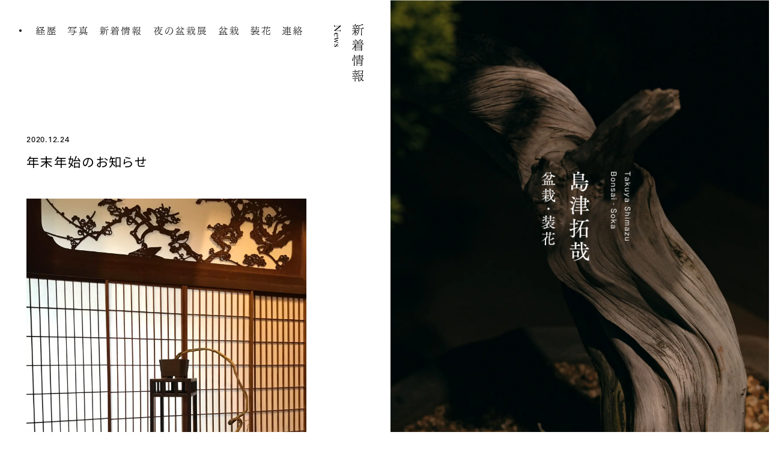

--- FILE ---
content_type: text/html; charset=UTF-8
request_url: https://shimazutakuya.com/archives/666
body_size: 8620
content:
<!DOCTYPE html>
<html dir="ltr" lang="ja" prefix="og: http://ogp.me/ns#">
<head>
<!-- Google tag (gtag.js) -->
<script async src="https://www.googletagmanager.com/gtag/js?id=G-RDWFPYPSYV"></script>
<script>
  window.dataLayer = window.dataLayer || [];
  function gtag(){dataLayer.push(arguments);}
  gtag('js', new Date());

  gtag('config', 'G-RDWFPYPSYV');
</script>
<!-- Global site tag (gtag.js) - Google Analytics -->
<!--<script async src="https://www.googletagmanager.com/gtag/js?id=UA-128384913-15"></script>
<script>
  window.dataLayer = window.dataLayer || [];
  function gtag(){dataLayer.push(arguments);}
  gtag('js', new Date());

  gtag('config', 'UA-128384913-15');
</script>-->
<meta charset="utf-8">
<title></title>

		<!-- All in One SEO 4.9.2 - aioseo.com -->
	<meta name="description" content="年末年始のお休みのお知らせとご挨拶 休業日 2020年12月25日（金）~2021年1月5日（火） ご挨拶 2" />
	<meta name="robots" content="max-image-preview:large" />
	<meta name="author" content="shimazu"/>
	<link rel="canonical" href="https://shimazutakuya.com/archives/666" />
	<meta name="generator" content="All in One SEO (AIOSEO) 4.9.2" />
		<meta property="og:locale" content="ja_JP" />
		<meta property="og:site_name" content="島津拓哉 | 盆栽・装花 福岡" />
		<meta property="og:type" content="article" />
		<meta property="og:title" content="年末年始のお知らせ | 新着情報 | 福岡 盆栽・装花 島津拓哉 shimazu takuya" />
		<meta property="og:description" content="年末年始のお休みのお知らせとご挨拶 休業日 2020年12月25日（金）~2021年1月5日（火） ご挨拶 2" />
		<meta property="og:url" content="https://shimazutakuya.com/archives/666" />
		<meta property="og:image" content="https://shimazutakuya.com/wp/wp-content/uploads/2020/12/F465FDDC-43AF-4C20-91EE-7DCADA289F15.jpeg" />
		<meta property="og:image:secure_url" content="https://shimazutakuya.com/wp/wp-content/uploads/2020/12/F465FDDC-43AF-4C20-91EE-7DCADA289F15.jpeg" />
		<meta property="og:image:width" content="1500" />
		<meta property="og:image:height" content="2000" />
		<meta property="article:published_time" content="2020-12-24T08:00:18+00:00" />
		<meta property="article:modified_time" content="2020-12-24T15:42:00+00:00" />
		<meta property="article:publisher" content="https://www.facebook.com/-123898071071629/" />
		<meta name="twitter:card" content="summary" />
		<meta name="twitter:title" content="年末年始のお知らせ | 新着情報 | 福岡 盆栽・装花 島津拓哉 shimazu takuya" />
		<meta name="twitter:description" content="年末年始のお休みのお知らせとご挨拶 休業日 2020年12月25日（金）~2021年1月5日（火） ご挨拶 2" />
		<meta name="twitter:image" content="https://shimazutakuya.com/wp/wp-content/uploads/2020/12/F465FDDC-43AF-4C20-91EE-7DCADA289F15.jpeg" />
		<script type="application/ld+json" class="aioseo-schema">
			{"@context":"https:\/\/schema.org","@graph":[{"@type":"Article","@id":"https:\/\/shimazutakuya.com\/archives\/666#article","name":"\u5e74\u672b\u5e74\u59cb\u306e\u304a\u77e5\u3089\u305b | \u65b0\u7740\u60c5\u5831 | \u798f\u5ca1 \u76c6\u683d\u30fb\u88c5\u82b1 \u5cf6\u6d25\u62d3\u54c9 shimazu takuya","headline":"\u5e74\u672b\u5e74\u59cb\u306e\u304a\u77e5\u3089\u305b","author":{"@id":"https:\/\/shimazutakuya.com\/archives\/author\/shimazu#author"},"publisher":{"@id":"https:\/\/shimazutakuya.com\/#organization"},"image":{"@type":"ImageObject","url":"https:\/\/shimazutakuya.com\/wp\/wp-content\/uploads\/2020\/12\/F465FDDC-43AF-4C20-91EE-7DCADA289F15.jpeg","width":1500,"height":2000},"datePublished":"2020-12-24T17:00:18+09:00","dateModified":"2020-12-25T00:42:00+09:00","inLanguage":"ja","mainEntityOfPage":{"@id":"https:\/\/shimazutakuya.com\/archives\/666#webpage"},"isPartOf":{"@id":"https:\/\/shimazutakuya.com\/archives\/666#webpage"},"articleSection":"\u304a\u77e5\u3089\u305b"},{"@type":"BreadcrumbList","@id":"https:\/\/shimazutakuya.com\/archives\/666#breadcrumblist","itemListElement":[{"@type":"ListItem","@id":"https:\/\/shimazutakuya.com#listItem","position":1,"name":"\u30db\u30fc\u30e0","item":"https:\/\/shimazutakuya.com","nextItem":{"@type":"ListItem","@id":"https:\/\/shimazutakuya.com\/archives\/category\/news#listItem","name":"\u304a\u77e5\u3089\u305b"}},{"@type":"ListItem","@id":"https:\/\/shimazutakuya.com\/archives\/category\/news#listItem","position":2,"name":"\u304a\u77e5\u3089\u305b","item":"https:\/\/shimazutakuya.com\/archives\/category\/news","nextItem":{"@type":"ListItem","@id":"https:\/\/shimazutakuya.com\/archives\/666#listItem","name":"\u5e74\u672b\u5e74\u59cb\u306e\u304a\u77e5\u3089\u305b"},"previousItem":{"@type":"ListItem","@id":"https:\/\/shimazutakuya.com#listItem","name":"\u30db\u30fc\u30e0"}},{"@type":"ListItem","@id":"https:\/\/shimazutakuya.com\/archives\/666#listItem","position":3,"name":"\u5e74\u672b\u5e74\u59cb\u306e\u304a\u77e5\u3089\u305b","previousItem":{"@type":"ListItem","@id":"https:\/\/shimazutakuya.com\/archives\/category\/news#listItem","name":"\u304a\u77e5\u3089\u305b"}}]},{"@type":"Organization","@id":"https:\/\/shimazutakuya.com\/#organization","name":"\u798f\u5ca1 \u76c6\u683d\u30fb\u88c5\u82b1 \u5cf6\u6d25\u62d3\u54c9 shimazu takuya","url":"https:\/\/shimazutakuya.com\/","sameAs":["https:\/\/www.instagram.com\/shimazu092\/"]},{"@type":"Person","@id":"https:\/\/shimazutakuya.com\/archives\/author\/shimazu#author","url":"https:\/\/shimazutakuya.com\/archives\/author\/shimazu","name":"shimazu","image":{"@type":"ImageObject","@id":"https:\/\/shimazutakuya.com\/archives\/666#authorImage","url":"https:\/\/secure.gravatar.com\/avatar\/7b4b95702f9e2c4fb5679e3214196577435e6aad1e7364e161328154471e426f?s=96&d=mm&r=g","width":96,"height":96,"caption":"shimazu"}},{"@type":"WebPage","@id":"https:\/\/shimazutakuya.com\/archives\/666#webpage","url":"https:\/\/shimazutakuya.com\/archives\/666","name":"\u5e74\u672b\u5e74\u59cb\u306e\u304a\u77e5\u3089\u305b | \u65b0\u7740\u60c5\u5831 | \u798f\u5ca1 \u76c6\u683d\u30fb\u88c5\u82b1 \u5cf6\u6d25\u62d3\u54c9 shimazu takuya","description":"\u5e74\u672b\u5e74\u59cb\u306e\u304a\u4f11\u307f\u306e\u304a\u77e5\u3089\u305b\u3068\u3054\u6328\u62f6 \u4f11\u696d\u65e5 2020\u5e7412\u670825\u65e5\uff08\u91d1\uff09~2021\u5e741\u67085\u65e5\uff08\u706b\uff09 \u3054\u6328\u62f6 2","inLanguage":"ja","isPartOf":{"@id":"https:\/\/shimazutakuya.com\/#website"},"breadcrumb":{"@id":"https:\/\/shimazutakuya.com\/archives\/666#breadcrumblist"},"author":{"@id":"https:\/\/shimazutakuya.com\/archives\/author\/shimazu#author"},"creator":{"@id":"https:\/\/shimazutakuya.com\/archives\/author\/shimazu#author"},"image":{"@type":"ImageObject","url":"https:\/\/shimazutakuya.com\/wp\/wp-content\/uploads\/2020\/12\/F465FDDC-43AF-4C20-91EE-7DCADA289F15.jpeg","@id":"https:\/\/shimazutakuya.com\/archives\/666\/#mainImage","width":1500,"height":2000},"primaryImageOfPage":{"@id":"https:\/\/shimazutakuya.com\/archives\/666#mainImage"},"datePublished":"2020-12-24T17:00:18+09:00","dateModified":"2020-12-25T00:42:00+09:00"},{"@type":"WebSite","@id":"https:\/\/shimazutakuya.com\/#website","url":"https:\/\/shimazutakuya.com\/","name":"\u798f\u5ca1 \u76c6\u683d\u30fb\u88c5\u82b1 \u5cf6\u6d25\u62d3\u54c9 shimazu takuya","inLanguage":"ja","publisher":{"@id":"https:\/\/shimazutakuya.com\/#organization"}}]}
		</script>
		<!-- All in One SEO -->

<link rel="alternate" title="oEmbed (JSON)" type="application/json+oembed" href="https://shimazutakuya.com/wp-json/oembed/1.0/embed?url=https%3A%2F%2Fshimazutakuya.com%2Farchives%2F666" />
<link rel="alternate" title="oEmbed (XML)" type="text/xml+oembed" href="https://shimazutakuya.com/wp-json/oembed/1.0/embed?url=https%3A%2F%2Fshimazutakuya.com%2Farchives%2F666&#038;format=xml" />
<style id='wp-img-auto-sizes-contain-inline-css' type='text/css'>
img:is([sizes=auto i],[sizes^="auto," i]){contain-intrinsic-size:3000px 1500px}
/*# sourceURL=wp-img-auto-sizes-contain-inline-css */
</style>
<style id='wp-block-library-inline-css' type='text/css'>
:root{--wp-block-synced-color:#7a00df;--wp-block-synced-color--rgb:122,0,223;--wp-bound-block-color:var(--wp-block-synced-color);--wp-editor-canvas-background:#ddd;--wp-admin-theme-color:#007cba;--wp-admin-theme-color--rgb:0,124,186;--wp-admin-theme-color-darker-10:#006ba1;--wp-admin-theme-color-darker-10--rgb:0,107,160.5;--wp-admin-theme-color-darker-20:#005a87;--wp-admin-theme-color-darker-20--rgb:0,90,135;--wp-admin-border-width-focus:2px}@media (min-resolution:192dpi){:root{--wp-admin-border-width-focus:1.5px}}.wp-element-button{cursor:pointer}:root .has-very-light-gray-background-color{background-color:#eee}:root .has-very-dark-gray-background-color{background-color:#313131}:root .has-very-light-gray-color{color:#eee}:root .has-very-dark-gray-color{color:#313131}:root .has-vivid-green-cyan-to-vivid-cyan-blue-gradient-background{background:linear-gradient(135deg,#00d084,#0693e3)}:root .has-purple-crush-gradient-background{background:linear-gradient(135deg,#34e2e4,#4721fb 50%,#ab1dfe)}:root .has-hazy-dawn-gradient-background{background:linear-gradient(135deg,#faaca8,#dad0ec)}:root .has-subdued-olive-gradient-background{background:linear-gradient(135deg,#fafae1,#67a671)}:root .has-atomic-cream-gradient-background{background:linear-gradient(135deg,#fdd79a,#004a59)}:root .has-nightshade-gradient-background{background:linear-gradient(135deg,#330968,#31cdcf)}:root .has-midnight-gradient-background{background:linear-gradient(135deg,#020381,#2874fc)}:root{--wp--preset--font-size--normal:16px;--wp--preset--font-size--huge:42px}.has-regular-font-size{font-size:1em}.has-larger-font-size{font-size:2.625em}.has-normal-font-size{font-size:var(--wp--preset--font-size--normal)}.has-huge-font-size{font-size:var(--wp--preset--font-size--huge)}.has-text-align-center{text-align:center}.has-text-align-left{text-align:left}.has-text-align-right{text-align:right}.has-fit-text{white-space:nowrap!important}#end-resizable-editor-section{display:none}.aligncenter{clear:both}.items-justified-left{justify-content:flex-start}.items-justified-center{justify-content:center}.items-justified-right{justify-content:flex-end}.items-justified-space-between{justify-content:space-between}.screen-reader-text{border:0;clip-path:inset(50%);height:1px;margin:-1px;overflow:hidden;padding:0;position:absolute;width:1px;word-wrap:normal!important}.screen-reader-text:focus{background-color:#ddd;clip-path:none;color:#444;display:block;font-size:1em;height:auto;left:5px;line-height:normal;padding:15px 23px 14px;text-decoration:none;top:5px;width:auto;z-index:100000}html :where(.has-border-color){border-style:solid}html :where([style*=border-top-color]){border-top-style:solid}html :where([style*=border-right-color]){border-right-style:solid}html :where([style*=border-bottom-color]){border-bottom-style:solid}html :where([style*=border-left-color]){border-left-style:solid}html :where([style*=border-width]){border-style:solid}html :where([style*=border-top-width]){border-top-style:solid}html :where([style*=border-right-width]){border-right-style:solid}html :where([style*=border-bottom-width]){border-bottom-style:solid}html :where([style*=border-left-width]){border-left-style:solid}html :where(img[class*=wp-image-]){height:auto;max-width:100%}:where(figure){margin:0 0 1em}html :where(.is-position-sticky){--wp-admin--admin-bar--position-offset:var(--wp-admin--admin-bar--height,0px)}@media screen and (max-width:600px){html :where(.is-position-sticky){--wp-admin--admin-bar--position-offset:0px}}

/*# sourceURL=wp-block-library-inline-css */
</style><style id='global-styles-inline-css' type='text/css'>
:root{--wp--preset--aspect-ratio--square: 1;--wp--preset--aspect-ratio--4-3: 4/3;--wp--preset--aspect-ratio--3-4: 3/4;--wp--preset--aspect-ratio--3-2: 3/2;--wp--preset--aspect-ratio--2-3: 2/3;--wp--preset--aspect-ratio--16-9: 16/9;--wp--preset--aspect-ratio--9-16: 9/16;--wp--preset--color--black: #000000;--wp--preset--color--cyan-bluish-gray: #abb8c3;--wp--preset--color--white: #ffffff;--wp--preset--color--pale-pink: #f78da7;--wp--preset--color--vivid-red: #cf2e2e;--wp--preset--color--luminous-vivid-orange: #ff6900;--wp--preset--color--luminous-vivid-amber: #fcb900;--wp--preset--color--light-green-cyan: #7bdcb5;--wp--preset--color--vivid-green-cyan: #00d084;--wp--preset--color--pale-cyan-blue: #8ed1fc;--wp--preset--color--vivid-cyan-blue: #0693e3;--wp--preset--color--vivid-purple: #9b51e0;--wp--preset--gradient--vivid-cyan-blue-to-vivid-purple: linear-gradient(135deg,rgb(6,147,227) 0%,rgb(155,81,224) 100%);--wp--preset--gradient--light-green-cyan-to-vivid-green-cyan: linear-gradient(135deg,rgb(122,220,180) 0%,rgb(0,208,130) 100%);--wp--preset--gradient--luminous-vivid-amber-to-luminous-vivid-orange: linear-gradient(135deg,rgb(252,185,0) 0%,rgb(255,105,0) 100%);--wp--preset--gradient--luminous-vivid-orange-to-vivid-red: linear-gradient(135deg,rgb(255,105,0) 0%,rgb(207,46,46) 100%);--wp--preset--gradient--very-light-gray-to-cyan-bluish-gray: linear-gradient(135deg,rgb(238,238,238) 0%,rgb(169,184,195) 100%);--wp--preset--gradient--cool-to-warm-spectrum: linear-gradient(135deg,rgb(74,234,220) 0%,rgb(151,120,209) 20%,rgb(207,42,186) 40%,rgb(238,44,130) 60%,rgb(251,105,98) 80%,rgb(254,248,76) 100%);--wp--preset--gradient--blush-light-purple: linear-gradient(135deg,rgb(255,206,236) 0%,rgb(152,150,240) 100%);--wp--preset--gradient--blush-bordeaux: linear-gradient(135deg,rgb(254,205,165) 0%,rgb(254,45,45) 50%,rgb(107,0,62) 100%);--wp--preset--gradient--luminous-dusk: linear-gradient(135deg,rgb(255,203,112) 0%,rgb(199,81,192) 50%,rgb(65,88,208) 100%);--wp--preset--gradient--pale-ocean: linear-gradient(135deg,rgb(255,245,203) 0%,rgb(182,227,212) 50%,rgb(51,167,181) 100%);--wp--preset--gradient--electric-grass: linear-gradient(135deg,rgb(202,248,128) 0%,rgb(113,206,126) 100%);--wp--preset--gradient--midnight: linear-gradient(135deg,rgb(2,3,129) 0%,rgb(40,116,252) 100%);--wp--preset--font-size--small: 13px;--wp--preset--font-size--medium: 20px;--wp--preset--font-size--large: 36px;--wp--preset--font-size--x-large: 42px;--wp--preset--spacing--20: 0.44rem;--wp--preset--spacing--30: 0.67rem;--wp--preset--spacing--40: 1rem;--wp--preset--spacing--50: 1.5rem;--wp--preset--spacing--60: 2.25rem;--wp--preset--spacing--70: 3.38rem;--wp--preset--spacing--80: 5.06rem;--wp--preset--shadow--natural: 6px 6px 9px rgba(0, 0, 0, 0.2);--wp--preset--shadow--deep: 12px 12px 50px rgba(0, 0, 0, 0.4);--wp--preset--shadow--sharp: 6px 6px 0px rgba(0, 0, 0, 0.2);--wp--preset--shadow--outlined: 6px 6px 0px -3px rgb(255, 255, 255), 6px 6px rgb(0, 0, 0);--wp--preset--shadow--crisp: 6px 6px 0px rgb(0, 0, 0);}:where(.is-layout-flex){gap: 0.5em;}:where(.is-layout-grid){gap: 0.5em;}body .is-layout-flex{display: flex;}.is-layout-flex{flex-wrap: wrap;align-items: center;}.is-layout-flex > :is(*, div){margin: 0;}body .is-layout-grid{display: grid;}.is-layout-grid > :is(*, div){margin: 0;}:where(.wp-block-columns.is-layout-flex){gap: 2em;}:where(.wp-block-columns.is-layout-grid){gap: 2em;}:where(.wp-block-post-template.is-layout-flex){gap: 1.25em;}:where(.wp-block-post-template.is-layout-grid){gap: 1.25em;}.has-black-color{color: var(--wp--preset--color--black) !important;}.has-cyan-bluish-gray-color{color: var(--wp--preset--color--cyan-bluish-gray) !important;}.has-white-color{color: var(--wp--preset--color--white) !important;}.has-pale-pink-color{color: var(--wp--preset--color--pale-pink) !important;}.has-vivid-red-color{color: var(--wp--preset--color--vivid-red) !important;}.has-luminous-vivid-orange-color{color: var(--wp--preset--color--luminous-vivid-orange) !important;}.has-luminous-vivid-amber-color{color: var(--wp--preset--color--luminous-vivid-amber) !important;}.has-light-green-cyan-color{color: var(--wp--preset--color--light-green-cyan) !important;}.has-vivid-green-cyan-color{color: var(--wp--preset--color--vivid-green-cyan) !important;}.has-pale-cyan-blue-color{color: var(--wp--preset--color--pale-cyan-blue) !important;}.has-vivid-cyan-blue-color{color: var(--wp--preset--color--vivid-cyan-blue) !important;}.has-vivid-purple-color{color: var(--wp--preset--color--vivid-purple) !important;}.has-black-background-color{background-color: var(--wp--preset--color--black) !important;}.has-cyan-bluish-gray-background-color{background-color: var(--wp--preset--color--cyan-bluish-gray) !important;}.has-white-background-color{background-color: var(--wp--preset--color--white) !important;}.has-pale-pink-background-color{background-color: var(--wp--preset--color--pale-pink) !important;}.has-vivid-red-background-color{background-color: var(--wp--preset--color--vivid-red) !important;}.has-luminous-vivid-orange-background-color{background-color: var(--wp--preset--color--luminous-vivid-orange) !important;}.has-luminous-vivid-amber-background-color{background-color: var(--wp--preset--color--luminous-vivid-amber) !important;}.has-light-green-cyan-background-color{background-color: var(--wp--preset--color--light-green-cyan) !important;}.has-vivid-green-cyan-background-color{background-color: var(--wp--preset--color--vivid-green-cyan) !important;}.has-pale-cyan-blue-background-color{background-color: var(--wp--preset--color--pale-cyan-blue) !important;}.has-vivid-cyan-blue-background-color{background-color: var(--wp--preset--color--vivid-cyan-blue) !important;}.has-vivid-purple-background-color{background-color: var(--wp--preset--color--vivid-purple) !important;}.has-black-border-color{border-color: var(--wp--preset--color--black) !important;}.has-cyan-bluish-gray-border-color{border-color: var(--wp--preset--color--cyan-bluish-gray) !important;}.has-white-border-color{border-color: var(--wp--preset--color--white) !important;}.has-pale-pink-border-color{border-color: var(--wp--preset--color--pale-pink) !important;}.has-vivid-red-border-color{border-color: var(--wp--preset--color--vivid-red) !important;}.has-luminous-vivid-orange-border-color{border-color: var(--wp--preset--color--luminous-vivid-orange) !important;}.has-luminous-vivid-amber-border-color{border-color: var(--wp--preset--color--luminous-vivid-amber) !important;}.has-light-green-cyan-border-color{border-color: var(--wp--preset--color--light-green-cyan) !important;}.has-vivid-green-cyan-border-color{border-color: var(--wp--preset--color--vivid-green-cyan) !important;}.has-pale-cyan-blue-border-color{border-color: var(--wp--preset--color--pale-cyan-blue) !important;}.has-vivid-cyan-blue-border-color{border-color: var(--wp--preset--color--vivid-cyan-blue) !important;}.has-vivid-purple-border-color{border-color: var(--wp--preset--color--vivid-purple) !important;}.has-vivid-cyan-blue-to-vivid-purple-gradient-background{background: var(--wp--preset--gradient--vivid-cyan-blue-to-vivid-purple) !important;}.has-light-green-cyan-to-vivid-green-cyan-gradient-background{background: var(--wp--preset--gradient--light-green-cyan-to-vivid-green-cyan) !important;}.has-luminous-vivid-amber-to-luminous-vivid-orange-gradient-background{background: var(--wp--preset--gradient--luminous-vivid-amber-to-luminous-vivid-orange) !important;}.has-luminous-vivid-orange-to-vivid-red-gradient-background{background: var(--wp--preset--gradient--luminous-vivid-orange-to-vivid-red) !important;}.has-very-light-gray-to-cyan-bluish-gray-gradient-background{background: var(--wp--preset--gradient--very-light-gray-to-cyan-bluish-gray) !important;}.has-cool-to-warm-spectrum-gradient-background{background: var(--wp--preset--gradient--cool-to-warm-spectrum) !important;}.has-blush-light-purple-gradient-background{background: var(--wp--preset--gradient--blush-light-purple) !important;}.has-blush-bordeaux-gradient-background{background: var(--wp--preset--gradient--blush-bordeaux) !important;}.has-luminous-dusk-gradient-background{background: var(--wp--preset--gradient--luminous-dusk) !important;}.has-pale-ocean-gradient-background{background: var(--wp--preset--gradient--pale-ocean) !important;}.has-electric-grass-gradient-background{background: var(--wp--preset--gradient--electric-grass) !important;}.has-midnight-gradient-background{background: var(--wp--preset--gradient--midnight) !important;}.has-small-font-size{font-size: var(--wp--preset--font-size--small) !important;}.has-medium-font-size{font-size: var(--wp--preset--font-size--medium) !important;}.has-large-font-size{font-size: var(--wp--preset--font-size--large) !important;}.has-x-large-font-size{font-size: var(--wp--preset--font-size--x-large) !important;}
/*# sourceURL=global-styles-inline-css */
</style>

<style id='classic-theme-styles-inline-css' type='text/css'>
/*! This file is auto-generated */
.wp-block-button__link{color:#fff;background-color:#32373c;border-radius:9999px;box-shadow:none;text-decoration:none;padding:calc(.667em + 2px) calc(1.333em + 2px);font-size:1.125em}.wp-block-file__button{background:#32373c;color:#fff;text-decoration:none}
/*# sourceURL=/wp-includes/css/classic-themes.min.css */
</style>
<link rel="https://api.w.org/" href="https://shimazutakuya.com/wp-json/" /><link rel="alternate" title="JSON" type="application/json" href="https://shimazutakuya.com/wp-json/wp/v2/posts/666" /><link rel="EditURI" type="application/rsd+xml" title="RSD" href="https://shimazutakuya.com/wp/xmlrpc.php?rsd" />
<link rel='shortlink' href='https://shimazutakuya.com/?p=666' />
<meta http-equiv="X-UA-Compatible" content="IE=edge">
<meta name="format-detection" content="telephone=no">
<meta name="viewport" content="width=1300, user-scalable=yes">
<meta name="format-detection" content="telephone=no">
<link rel="alternate" type="application/rss+xml" title="RSS 2.0" href="https://shimazutakuya.com/feed">
<link rel="alternate" type="text/xml" title="RSS .92" href="https://shimazutakuya.com/feed/rss">
<link rel="alternate" type="application/atom+xml" title="Atom 1.0" href="https://shimazutakuya.com/feed/atom">
<link rel="alternate" type="application/rss+xml" title="RSS" href="https://shimazutakuya.com/index.rdf">
<link rel="icon" href="https://shimazutakuya.com/wp/wp-content/themes/shimazu3/img/icon/favicon.ico" type="image/vnd.microsoft.icon">
<link rel="shortcut icon" href="https://shimazutakuya.com/wp/wp-content/themes/shimazu3/img/icon/favicon.ico">
<link rel="apple-touch-icon" href="https://shimazutakuya.com/wp/wp-content/themes/shimazu3/img/icon/apple-touch-icon.png">
<link rel="icon" href="https://shimazutakuya.com/wp/wp-content/themes/shimazu3/img/icon/android-touch-icon.png">
<script src="https://shimazutakuya.com/wp/wp-content/themes/shimazu3/js/jquery.min.js"></script>
<script src="https://shimazutakuya.com/wp/wp-content/themes/shimazu3/js/jquery.pjax.min.js"></script>
<link rel="stylesheet" href="https://shimazutakuya.com/wp/wp-content/themes/shimazu3/css/reset.css">
<link rel="stylesheet" href="https://shimazutakuya.com/wp/wp-content/themes/shimazu3/style.css">
<link rel="stylesheet" href="https://shimazutakuya.com/wp/wp-content/themes/shimazu3/css/news.css">
<link rel="stylesheet" href="https://shimazutakuya.com/wp/wp-content/themes/shimazu3/css/slick.css">

<meta property="og:locale" content="ja_JP">
<meta property="fb:admins" content="">

<meta property="og:site_name" content="福岡 盆栽・装花 島津拓哉 shimazu takuya">
<meta property="og:type" content="blog">
<meta property='og:url' content="https://shimazutakuya.com/archives/666">
<meta property='og:title' content="年末年始のお知らせ | 新着情報 | 福岡 盆栽・装花 島津拓哉 shimazu takuya">

<script type="text/javascript" src="//webfont.fontplus.jp/accessor/script/fontplus.js?TXW2ug6gLdo%3D&box=xfaUVre68GM%3D&aa=1&ab=2" charset="utf-8"></script>
<link href="https://fonts.googleapis.com/css2?family=Noto+Sans+JP&display=swap" rel="stylesheet">
</head>

<body id="pc">
<div id="wrap" class="pc">
<div class="bg-exhibition"></div>
<div id="wrapContents">
<div id="loading"></div>


<header>
		<nav class="gnav font-min">
	<ul>
				<li id="gnav-top"><a href="https://shimazutakuya.com/" title="盆栽・装花 島津拓哉 トップページ"><i></i></a>
				
		<li id="gnav-carrer"><a href="https://shimazutakuya.com/carrer" title="経歴">
			<img src="https://shimazutakuya.com/wp/wp-content/themes/shimazu3/img/share/gnav-carrer.svg" alt="経歴">			<img class="white" src="https://shimazutakuya.com/wp/wp-content/themes/shimazu3/img/share/gnav-carrer-white.svg" alt="経歴">
		</a></li>
		
		<li id="gnav-gallery" class="mnav-btn">
			<a href="https://shimazutakuya.com/gallery" title="スタイリング">
				<img src="https://shimazutakuya.com/wp/wp-content/themes/shimazu3/img/share/gnav-gallery.svg" alt="写真">				<img class="white" src="https://shimazutakuya.com/wp/wp-content/themes/shimazu3/img/share/gnav-gallery-white.svg" alt="写真">
			</a>		
			<div class="mnav">
				<ul>
					<li><a href="https://shimazutakuya.com/gallery" title="スタイリング">スタイリング</a></li>
					<li><a href="https://shimazutakuya.com/bonkei" title="盆景">盆景</a></li>
				</ul>
			</div>
		</li>
		
		<li id="gnav-news" class="mnav-btn">
			<a href="https://shimazutakuya.com/news" title="新着情報">
				<img src="https://shimazutakuya.com/wp/wp-content/themes/shimazu3/img/share/gnav-news.svg" alt="新着情報">				<img class="white" src="https://shimazutakuya.com/wp/wp-content/themes/shimazu3/img/share/gnav-news-white.svg" alt="新着情報">
			</a>
			<div class="mnav">
				<ul>
					<li><a href="https://shimazutakuya.com/news" title="新着情報">新着情報</a></li>
					<li><a href="https://shimazutakuya.com/event" title="催事">催事</a></li>
				</ul>
			</div>
		</li>
		
		<li id="gnav-exhibition" class=""><a href="https://shimazutakuya.com/exhibition" title="夜の盆栽展">
			<img src="https://shimazutakuya.com/wp/wp-content/themes/shimazu3/img/share/gnav-exhibition.svg" alt="夜の盆栽展">			<img class="white" src="https://shimazutakuya.com/wp/wp-content/themes/shimazu3/img/share/gnav-exhibition-white.svg" alt="夜の盆栽展">
		</a></li>
		
		<li id="gnav-lease" class=""><a href="https://shimazutakuya.com/lease" title="盆栽">
			<img src="https://shimazutakuya.com/wp/wp-content/themes/shimazu3/img/share/gnav-lease.svg" alt="盆栽">			<img class="white" src="https://shimazutakuya.com/wp/wp-content/themes/shimazu3/img/share/gnav-lease-white.svg" alt="盆栽">
		</a></li>
		
		<li id="gnav-contact"><a href="https://shimazutakuya.com/flower" title="装花">
			<img src="https://shimazutakuya.com/wp/wp-content/themes/shimazu3/img/share/gnav-flower.svg" alt="装花">			<img class="white" src="https://shimazutakuya.com/wp/wp-content/themes/shimazu3/img/share/gnav-flower-white.svg" alt="装花">
		</a></li>	

		<li id="gnav-contact"><a href="https://shimazutakuya.com/contact" title="連絡">
			<img src="https://shimazutakuya.com/wp/wp-content/themes/shimazu3/img/share/gnav-contact.svg" alt="連絡">			<img class="white" src="https://shimazutakuya.com/wp/wp-content/themes/shimazu3/img/share/gnav-contact-white.svg" alt="連絡">
		</a></li>
	</ul>
</nav>	</header>

<div class="slider-fix-wrap">
	<div class="mask"></div>
	<div class="mask-exhibition"></div>
	<div class="slider slider-fix">
		<div class="inner" style="background-image: url(https://shimazutakuya.com/wp/wp-content/themes/shimazu3/img/share/img-fix1.jpg)"></div>
		<div class="inner" style="background-image: url(https://shimazutakuya.com/wp/wp-content/themes/shimazu3/img/share/img-fix2.jpg)"></div>
		<div class="inner" style="background-image: url(https://shimazutakuya.com/wp/wp-content/themes/shimazu3/img/share/img-fix3.jpg)"></div>
		<div class="inner" style="background-image: url(https://shimazutakuya.com/wp/wp-content/themes/shimazu3/img/share/img-fix4.jpg)"></div>
		<div class="inner" style="background-image: url(https://shimazutakuya.com/wp/wp-content/themes/shimazu3/img/share/img-fix5.jpg)"></div>
		<div class="inner" style="background-image: url(https://shimazutakuya.com/wp/wp-content/themes/shimazu3/img/share/img-fix6.jpg)"></div>
	</div>
		<div class="title"><a href="https://shimazutakuya.com/" title="盆栽・装花 島津拓哉 トップページ"><img src="https://shimazutakuya.com/wp/wp-content/themes/shimazu3/img/share/title.png" srcset="https://shimazutakuya.com/wp/wp-content/themes/shimazu3/img/share/title@2x.png 2x" decoding="async" alt="盆栽・装花 島津拓哉 Takuya Shimazu"></a></div>
	</div>

<main id="mainContents">
<div id="newsContents" class="single">
<h1 class="title-page">
	<strong class="font-min"><img src="https://shimazutakuya.com/wp/wp-content/themes/shimazu3/img/share/title-news.svg" alt="新着情報"></strong>
	<em class="font-serif">News</em>
</h1>





<article>
	<div class="news-title">
		<time class="font-sans">2020.12.24</time>
		<h1>年末年始のお知らせ</h1>
	</div>
	
	<div class="post-main">
		<p style="text-align: right;"><img fetchpriority="high" decoding="async" class="alignnone size-full wp-image-665" src="https://shimazutakuya.com/wp/wp-content/uploads/2020/12/F465FDDC-43AF-4C20-91EE-7DCADA289F15.jpeg" alt="" width="1500" height="2000" srcset="https://shimazutakuya.com/wp/wp-content/uploads/2020/12/F465FDDC-43AF-4C20-91EE-7DCADA289F15.jpeg 1500w, https://shimazutakuya.com/wp/wp-content/uploads/2020/12/F465FDDC-43AF-4C20-91EE-7DCADA289F15-768x1024.jpeg 768w, https://shimazutakuya.com/wp/wp-content/uploads/2020/12/F465FDDC-43AF-4C20-91EE-7DCADA289F15-1152x1536.jpeg 1152w, https://shimazutakuya.com/wp/wp-content/uploads/2020/12/F465FDDC-43AF-4C20-91EE-7DCADA289F15-900x1200.jpeg 900w, https://shimazutakuya.com/wp/wp-content/uploads/2020/12/F465FDDC-43AF-4C20-91EE-7DCADA289F15-400x533.jpeg 400w, https://shimazutakuya.com/wp/wp-content/uploads/2020/12/F465FDDC-43AF-4C20-91EE-7DCADA289F15-800x1067.jpeg 800w" sizes="(max-width: 1500px) 100vw, 1500px" /><strong>年末年始のお休みのお知らせとご挨拶</p>
<p>休業日<br />
2020年12月25日（金）~2021年1月5日（火）</p>
<p>ご挨拶</p>
<p></strong>2020年のGALLERY SHIMAZUの営業は終了致しました。<br />
今年は本当に変な年でしたが、何か大切なことを考えさせてもらえた年でもありました。</p>
<p>来年は、やりたい事が沢山あります。<br />
盆栽の成長のように、少しずつ形にできていけたらなと思います。</p>
<p>明日からはお正月モードで外回り、、、<br />
空間と人の「間」<br />
緑たちのパワーを借りて、納めに行ってきます！</p>
	</div>
	
		
	</article>


<section class="sec-other">
	<h2 class="font-min"><a href="https://shimazutakuya.com/news" title="新着情報一覧へ">その他の新着情報</a></h2>
	<a href="https://shimazutakuya.com/news" title="新着情報一覧へ">一覧へ</a>
	<div class="news-list">
				<article><a href="https://shimazutakuya.com/archives/3903" title="2月企画展「黒とガラス」">
	<figure>
			<img src="https://shimazutakuya.com/wp/wp-content/uploads/2026/01/8f92fe14f71a6f62bfc191c8dc3b4f89-130x97.jpg" srcset="https://shimazutakuya.com/wp/wp-content/uploads/2026/01/8f92fe14f71a6f62bfc191c8dc3b4f89-260x194.jpg 2x" alt="2月企画展「黒とガラス」">
		</figure>
	<span class="inner">
		<h2>2月企画展「黒とガラス」</h2>
		<time class="font-sans">2026.01.28</time>
	</span>
</a></article>				<article><a href="https://shimazutakuya.com/archives/3843" title="2026年 1月企画展「枯淡」">
	<figure>
			<img src="https://shimazutakuya.com/wp/wp-content/uploads/2025/12/4c8d6a4cd438731f33148eaf11263fb8-1-130x97.png" srcset="https://shimazutakuya.com/wp/wp-content/uploads/2025/12/4c8d6a4cd438731f33148eaf11263fb8-1-260x194.png 2x" alt="2026年 1月企画展「枯淡」">
		</figure>
	<span class="inner">
		<h2>2026年 1月企画展「枯淡」</h2>
		<time class="font-sans">2025.12.27</time>
	</span>
</a></article>				<article><a href="https://shimazutakuya.com/archives/3828" title="12月企画展「燈」">
	<figure>
			<img src="https://shimazutakuya.com/wp/wp-content/uploads/2025/11/12_1-130x97.jpg" srcset="https://shimazutakuya.com/wp/wp-content/uploads/2025/11/12_1-260x194.jpg 2x" alt="12月企画展「燈」">
		</figure>
	<span class="inner">
		<h2>12月企画展「燈」</h2>
		<time class="font-sans">2025.11.28</time>
	</span>
</a></article>			</div>
</section>




</div>
</main><!-- /#mainContents -->

<footer>
	<ul class="sns">
	<li><a href="https://www.facebook.com/%E3%81%8E%E3%82%83%E3%82%89%E3%82%8A%E3%81%83%E5%B3%B6%E6%B4%A5-123898071071629/" target="_blank" rel="noopener" title="Facebook">
		<img src="https://shimazutakuya.com/wp/wp-content/themes/shimazu3/img/share/ico-facebook.svg" alt="Facebook">
		<img class="white" src="https://shimazutakuya.com/wp/wp-content/themes/shimazu3/img/share/ico-facebook-white.svg" alt="Facebook">
	</a></li>
	<li><a href="https://www.instagram.com/shimazu092/" target="_blank" rel="noopener" title="Instagram">
		<img src="https://shimazutakuya.com/wp/wp-content/themes/shimazu3/img/share/ico-instagram.svg" alt="Instagram">
		<img class="white" src="https://shimazutakuya.com/wp/wp-content/themes/shimazu3/img/share/ico-instagram-white.svg" alt="Instagram">
	</a></li>
</ul>	<ul class="footer-link font-serif">
		<li><a href="https://yyyyyy.in/" target="_blank" rel="noopener" title="web design & direction">web design & direction / y2</a></li>
	</ul>
	<small class="copyright font-serif-num">&copy; takuya shimazu All Rights Reserved.</small>
	<div class="pagetop"><a href="#" title="ページの先頭へ戻る">
		<img src="https://shimazutakuya.com/wp/wp-content/themes/shimazu3/img/share/btn-pagetop.svg" decoding="async" alt="ページの先頭へ戻る">
		<img class="white" src="https://shimazutakuya.com/wp/wp-content/themes/shimazu3/img/share/btn-pagetop-white.svg" decoding="async" alt="ページの先頭へ戻る">
	</a></div>
</footer>

</div><!-- /#wrapContents -->
</div><!-- /#wrap -->

<script type="speculationrules">
{"prefetch":[{"source":"document","where":{"and":[{"href_matches":"/*"},{"not":{"href_matches":["/wp/wp-*.php","/wp/wp-admin/*","/wp/wp-content/uploads/*","/wp/wp-content/*","/wp/wp-content/plugins/*","/wp/wp-content/themes/shimazu3/*","/*\\?(.+)"]}},{"not":{"selector_matches":"a[rel~=\"nofollow\"]"}},{"not":{"selector_matches":".no-prefetch, .no-prefetch a"}}]},"eagerness":"conservative"}]}
</script>
<script type="module"  src="https://shimazutakuya.com/wp/wp-content/plugins/all-in-one-seo-pack/dist/Lite/assets/table-of-contents.95d0dfce.js?ver=4.9.2" id="aioseo/js/src/vue/standalone/blocks/table-of-contents/frontend.js-js"></script>
<script type="text/javascript" src="https://www.google.com/recaptcha/api.js?render=6LfZshIqAAAAANWDb_jaHrpCPnXV2evyIGelGEUV&amp;ver=3.0" id="google-recaptcha-js"></script>
<script type="text/javascript" src="https://shimazutakuya.com/wp/wp-includes/js/dist/vendor/wp-polyfill.min.js?ver=3.15.0" id="wp-polyfill-js"></script>
<script type="text/javascript" id="wpcf7-recaptcha-js-before">
/* <![CDATA[ */
var wpcf7_recaptcha = {
    "sitekey": "6LfZshIqAAAAANWDb_jaHrpCPnXV2evyIGelGEUV",
    "actions": {
        "homepage": "homepage",
        "contactform": "contactform"
    }
};
//# sourceURL=wpcf7-recaptcha-js-before
/* ]]> */
</script>
<script type="text/javascript" src="https://shimazutakuya.com/wp/wp-content/plugins/contact-form-7/modules/recaptcha/index.js?ver=6.1.4" id="wpcf7-recaptcha-js"></script>

<script src="https://shimazutakuya.com/wp/wp-content/themes/shimazu3/js/lazysizes.min.js"></script>
<script src="https://shimazutakuya.com/wp/wp-content/themes/shimazu3/js/jquery.customSelect.min.js" defer></script>
<script src="https://shimazutakuya.com/wp/wp-content/themes/shimazu3/js/slick.min.js" defer></script>
<script src="https://shimazutakuya.com/wp/wp-content/themes/shimazu3/js/moment.min.js" defer></script>
<script src="https://shimazutakuya.com/wp/wp-content/themes/shimazu3/js/fullcalendar.min.js" defer></script>
<script src="https://shimazutakuya.com/wp/wp-content/themes/shimazu3/js/masonry.pkgd.min.js" defer></script>
<script src="https://shimazutakuya.com/wp/wp-content/themes/shimazu3/js/imagesloaded.pkgd.min.js" defer></script>
<script src="https://shimazutakuya.com/wp/wp-content/themes/shimazu3/js/velocity.js" defer></script>
<script src="https://shimazutakuya.com/wp/wp-content/themes/shimazu3/js/init.js" defer></script>

</body>
</html>

--- FILE ---
content_type: text/html; charset=utf-8
request_url: https://www.google.com/recaptcha/api2/anchor?ar=1&k=6LfZshIqAAAAANWDb_jaHrpCPnXV2evyIGelGEUV&co=aHR0cHM6Ly9zaGltYXp1dGFrdXlhLmNvbTo0NDM.&hl=en&v=N67nZn4AqZkNcbeMu4prBgzg&size=invisible&anchor-ms=20000&execute-ms=30000&cb=b86j772047pv
body_size: 48503
content:
<!DOCTYPE HTML><html dir="ltr" lang="en"><head><meta http-equiv="Content-Type" content="text/html; charset=UTF-8">
<meta http-equiv="X-UA-Compatible" content="IE=edge">
<title>reCAPTCHA</title>
<style type="text/css">
/* cyrillic-ext */
@font-face {
  font-family: 'Roboto';
  font-style: normal;
  font-weight: 400;
  font-stretch: 100%;
  src: url(//fonts.gstatic.com/s/roboto/v48/KFO7CnqEu92Fr1ME7kSn66aGLdTylUAMa3GUBHMdazTgWw.woff2) format('woff2');
  unicode-range: U+0460-052F, U+1C80-1C8A, U+20B4, U+2DE0-2DFF, U+A640-A69F, U+FE2E-FE2F;
}
/* cyrillic */
@font-face {
  font-family: 'Roboto';
  font-style: normal;
  font-weight: 400;
  font-stretch: 100%;
  src: url(//fonts.gstatic.com/s/roboto/v48/KFO7CnqEu92Fr1ME7kSn66aGLdTylUAMa3iUBHMdazTgWw.woff2) format('woff2');
  unicode-range: U+0301, U+0400-045F, U+0490-0491, U+04B0-04B1, U+2116;
}
/* greek-ext */
@font-face {
  font-family: 'Roboto';
  font-style: normal;
  font-weight: 400;
  font-stretch: 100%;
  src: url(//fonts.gstatic.com/s/roboto/v48/KFO7CnqEu92Fr1ME7kSn66aGLdTylUAMa3CUBHMdazTgWw.woff2) format('woff2');
  unicode-range: U+1F00-1FFF;
}
/* greek */
@font-face {
  font-family: 'Roboto';
  font-style: normal;
  font-weight: 400;
  font-stretch: 100%;
  src: url(//fonts.gstatic.com/s/roboto/v48/KFO7CnqEu92Fr1ME7kSn66aGLdTylUAMa3-UBHMdazTgWw.woff2) format('woff2');
  unicode-range: U+0370-0377, U+037A-037F, U+0384-038A, U+038C, U+038E-03A1, U+03A3-03FF;
}
/* math */
@font-face {
  font-family: 'Roboto';
  font-style: normal;
  font-weight: 400;
  font-stretch: 100%;
  src: url(//fonts.gstatic.com/s/roboto/v48/KFO7CnqEu92Fr1ME7kSn66aGLdTylUAMawCUBHMdazTgWw.woff2) format('woff2');
  unicode-range: U+0302-0303, U+0305, U+0307-0308, U+0310, U+0312, U+0315, U+031A, U+0326-0327, U+032C, U+032F-0330, U+0332-0333, U+0338, U+033A, U+0346, U+034D, U+0391-03A1, U+03A3-03A9, U+03B1-03C9, U+03D1, U+03D5-03D6, U+03F0-03F1, U+03F4-03F5, U+2016-2017, U+2034-2038, U+203C, U+2040, U+2043, U+2047, U+2050, U+2057, U+205F, U+2070-2071, U+2074-208E, U+2090-209C, U+20D0-20DC, U+20E1, U+20E5-20EF, U+2100-2112, U+2114-2115, U+2117-2121, U+2123-214F, U+2190, U+2192, U+2194-21AE, U+21B0-21E5, U+21F1-21F2, U+21F4-2211, U+2213-2214, U+2216-22FF, U+2308-230B, U+2310, U+2319, U+231C-2321, U+2336-237A, U+237C, U+2395, U+239B-23B7, U+23D0, U+23DC-23E1, U+2474-2475, U+25AF, U+25B3, U+25B7, U+25BD, U+25C1, U+25CA, U+25CC, U+25FB, U+266D-266F, U+27C0-27FF, U+2900-2AFF, U+2B0E-2B11, U+2B30-2B4C, U+2BFE, U+3030, U+FF5B, U+FF5D, U+1D400-1D7FF, U+1EE00-1EEFF;
}
/* symbols */
@font-face {
  font-family: 'Roboto';
  font-style: normal;
  font-weight: 400;
  font-stretch: 100%;
  src: url(//fonts.gstatic.com/s/roboto/v48/KFO7CnqEu92Fr1ME7kSn66aGLdTylUAMaxKUBHMdazTgWw.woff2) format('woff2');
  unicode-range: U+0001-000C, U+000E-001F, U+007F-009F, U+20DD-20E0, U+20E2-20E4, U+2150-218F, U+2190, U+2192, U+2194-2199, U+21AF, U+21E6-21F0, U+21F3, U+2218-2219, U+2299, U+22C4-22C6, U+2300-243F, U+2440-244A, U+2460-24FF, U+25A0-27BF, U+2800-28FF, U+2921-2922, U+2981, U+29BF, U+29EB, U+2B00-2BFF, U+4DC0-4DFF, U+FFF9-FFFB, U+10140-1018E, U+10190-1019C, U+101A0, U+101D0-101FD, U+102E0-102FB, U+10E60-10E7E, U+1D2C0-1D2D3, U+1D2E0-1D37F, U+1F000-1F0FF, U+1F100-1F1AD, U+1F1E6-1F1FF, U+1F30D-1F30F, U+1F315, U+1F31C, U+1F31E, U+1F320-1F32C, U+1F336, U+1F378, U+1F37D, U+1F382, U+1F393-1F39F, U+1F3A7-1F3A8, U+1F3AC-1F3AF, U+1F3C2, U+1F3C4-1F3C6, U+1F3CA-1F3CE, U+1F3D4-1F3E0, U+1F3ED, U+1F3F1-1F3F3, U+1F3F5-1F3F7, U+1F408, U+1F415, U+1F41F, U+1F426, U+1F43F, U+1F441-1F442, U+1F444, U+1F446-1F449, U+1F44C-1F44E, U+1F453, U+1F46A, U+1F47D, U+1F4A3, U+1F4B0, U+1F4B3, U+1F4B9, U+1F4BB, U+1F4BF, U+1F4C8-1F4CB, U+1F4D6, U+1F4DA, U+1F4DF, U+1F4E3-1F4E6, U+1F4EA-1F4ED, U+1F4F7, U+1F4F9-1F4FB, U+1F4FD-1F4FE, U+1F503, U+1F507-1F50B, U+1F50D, U+1F512-1F513, U+1F53E-1F54A, U+1F54F-1F5FA, U+1F610, U+1F650-1F67F, U+1F687, U+1F68D, U+1F691, U+1F694, U+1F698, U+1F6AD, U+1F6B2, U+1F6B9-1F6BA, U+1F6BC, U+1F6C6-1F6CF, U+1F6D3-1F6D7, U+1F6E0-1F6EA, U+1F6F0-1F6F3, U+1F6F7-1F6FC, U+1F700-1F7FF, U+1F800-1F80B, U+1F810-1F847, U+1F850-1F859, U+1F860-1F887, U+1F890-1F8AD, U+1F8B0-1F8BB, U+1F8C0-1F8C1, U+1F900-1F90B, U+1F93B, U+1F946, U+1F984, U+1F996, U+1F9E9, U+1FA00-1FA6F, U+1FA70-1FA7C, U+1FA80-1FA89, U+1FA8F-1FAC6, U+1FACE-1FADC, U+1FADF-1FAE9, U+1FAF0-1FAF8, U+1FB00-1FBFF;
}
/* vietnamese */
@font-face {
  font-family: 'Roboto';
  font-style: normal;
  font-weight: 400;
  font-stretch: 100%;
  src: url(//fonts.gstatic.com/s/roboto/v48/KFO7CnqEu92Fr1ME7kSn66aGLdTylUAMa3OUBHMdazTgWw.woff2) format('woff2');
  unicode-range: U+0102-0103, U+0110-0111, U+0128-0129, U+0168-0169, U+01A0-01A1, U+01AF-01B0, U+0300-0301, U+0303-0304, U+0308-0309, U+0323, U+0329, U+1EA0-1EF9, U+20AB;
}
/* latin-ext */
@font-face {
  font-family: 'Roboto';
  font-style: normal;
  font-weight: 400;
  font-stretch: 100%;
  src: url(//fonts.gstatic.com/s/roboto/v48/KFO7CnqEu92Fr1ME7kSn66aGLdTylUAMa3KUBHMdazTgWw.woff2) format('woff2');
  unicode-range: U+0100-02BA, U+02BD-02C5, U+02C7-02CC, U+02CE-02D7, U+02DD-02FF, U+0304, U+0308, U+0329, U+1D00-1DBF, U+1E00-1E9F, U+1EF2-1EFF, U+2020, U+20A0-20AB, U+20AD-20C0, U+2113, U+2C60-2C7F, U+A720-A7FF;
}
/* latin */
@font-face {
  font-family: 'Roboto';
  font-style: normal;
  font-weight: 400;
  font-stretch: 100%;
  src: url(//fonts.gstatic.com/s/roboto/v48/KFO7CnqEu92Fr1ME7kSn66aGLdTylUAMa3yUBHMdazQ.woff2) format('woff2');
  unicode-range: U+0000-00FF, U+0131, U+0152-0153, U+02BB-02BC, U+02C6, U+02DA, U+02DC, U+0304, U+0308, U+0329, U+2000-206F, U+20AC, U+2122, U+2191, U+2193, U+2212, U+2215, U+FEFF, U+FFFD;
}
/* cyrillic-ext */
@font-face {
  font-family: 'Roboto';
  font-style: normal;
  font-weight: 500;
  font-stretch: 100%;
  src: url(//fonts.gstatic.com/s/roboto/v48/KFO7CnqEu92Fr1ME7kSn66aGLdTylUAMa3GUBHMdazTgWw.woff2) format('woff2');
  unicode-range: U+0460-052F, U+1C80-1C8A, U+20B4, U+2DE0-2DFF, U+A640-A69F, U+FE2E-FE2F;
}
/* cyrillic */
@font-face {
  font-family: 'Roboto';
  font-style: normal;
  font-weight: 500;
  font-stretch: 100%;
  src: url(//fonts.gstatic.com/s/roboto/v48/KFO7CnqEu92Fr1ME7kSn66aGLdTylUAMa3iUBHMdazTgWw.woff2) format('woff2');
  unicode-range: U+0301, U+0400-045F, U+0490-0491, U+04B0-04B1, U+2116;
}
/* greek-ext */
@font-face {
  font-family: 'Roboto';
  font-style: normal;
  font-weight: 500;
  font-stretch: 100%;
  src: url(//fonts.gstatic.com/s/roboto/v48/KFO7CnqEu92Fr1ME7kSn66aGLdTylUAMa3CUBHMdazTgWw.woff2) format('woff2');
  unicode-range: U+1F00-1FFF;
}
/* greek */
@font-face {
  font-family: 'Roboto';
  font-style: normal;
  font-weight: 500;
  font-stretch: 100%;
  src: url(//fonts.gstatic.com/s/roboto/v48/KFO7CnqEu92Fr1ME7kSn66aGLdTylUAMa3-UBHMdazTgWw.woff2) format('woff2');
  unicode-range: U+0370-0377, U+037A-037F, U+0384-038A, U+038C, U+038E-03A1, U+03A3-03FF;
}
/* math */
@font-face {
  font-family: 'Roboto';
  font-style: normal;
  font-weight: 500;
  font-stretch: 100%;
  src: url(//fonts.gstatic.com/s/roboto/v48/KFO7CnqEu92Fr1ME7kSn66aGLdTylUAMawCUBHMdazTgWw.woff2) format('woff2');
  unicode-range: U+0302-0303, U+0305, U+0307-0308, U+0310, U+0312, U+0315, U+031A, U+0326-0327, U+032C, U+032F-0330, U+0332-0333, U+0338, U+033A, U+0346, U+034D, U+0391-03A1, U+03A3-03A9, U+03B1-03C9, U+03D1, U+03D5-03D6, U+03F0-03F1, U+03F4-03F5, U+2016-2017, U+2034-2038, U+203C, U+2040, U+2043, U+2047, U+2050, U+2057, U+205F, U+2070-2071, U+2074-208E, U+2090-209C, U+20D0-20DC, U+20E1, U+20E5-20EF, U+2100-2112, U+2114-2115, U+2117-2121, U+2123-214F, U+2190, U+2192, U+2194-21AE, U+21B0-21E5, U+21F1-21F2, U+21F4-2211, U+2213-2214, U+2216-22FF, U+2308-230B, U+2310, U+2319, U+231C-2321, U+2336-237A, U+237C, U+2395, U+239B-23B7, U+23D0, U+23DC-23E1, U+2474-2475, U+25AF, U+25B3, U+25B7, U+25BD, U+25C1, U+25CA, U+25CC, U+25FB, U+266D-266F, U+27C0-27FF, U+2900-2AFF, U+2B0E-2B11, U+2B30-2B4C, U+2BFE, U+3030, U+FF5B, U+FF5D, U+1D400-1D7FF, U+1EE00-1EEFF;
}
/* symbols */
@font-face {
  font-family: 'Roboto';
  font-style: normal;
  font-weight: 500;
  font-stretch: 100%;
  src: url(//fonts.gstatic.com/s/roboto/v48/KFO7CnqEu92Fr1ME7kSn66aGLdTylUAMaxKUBHMdazTgWw.woff2) format('woff2');
  unicode-range: U+0001-000C, U+000E-001F, U+007F-009F, U+20DD-20E0, U+20E2-20E4, U+2150-218F, U+2190, U+2192, U+2194-2199, U+21AF, U+21E6-21F0, U+21F3, U+2218-2219, U+2299, U+22C4-22C6, U+2300-243F, U+2440-244A, U+2460-24FF, U+25A0-27BF, U+2800-28FF, U+2921-2922, U+2981, U+29BF, U+29EB, U+2B00-2BFF, U+4DC0-4DFF, U+FFF9-FFFB, U+10140-1018E, U+10190-1019C, U+101A0, U+101D0-101FD, U+102E0-102FB, U+10E60-10E7E, U+1D2C0-1D2D3, U+1D2E0-1D37F, U+1F000-1F0FF, U+1F100-1F1AD, U+1F1E6-1F1FF, U+1F30D-1F30F, U+1F315, U+1F31C, U+1F31E, U+1F320-1F32C, U+1F336, U+1F378, U+1F37D, U+1F382, U+1F393-1F39F, U+1F3A7-1F3A8, U+1F3AC-1F3AF, U+1F3C2, U+1F3C4-1F3C6, U+1F3CA-1F3CE, U+1F3D4-1F3E0, U+1F3ED, U+1F3F1-1F3F3, U+1F3F5-1F3F7, U+1F408, U+1F415, U+1F41F, U+1F426, U+1F43F, U+1F441-1F442, U+1F444, U+1F446-1F449, U+1F44C-1F44E, U+1F453, U+1F46A, U+1F47D, U+1F4A3, U+1F4B0, U+1F4B3, U+1F4B9, U+1F4BB, U+1F4BF, U+1F4C8-1F4CB, U+1F4D6, U+1F4DA, U+1F4DF, U+1F4E3-1F4E6, U+1F4EA-1F4ED, U+1F4F7, U+1F4F9-1F4FB, U+1F4FD-1F4FE, U+1F503, U+1F507-1F50B, U+1F50D, U+1F512-1F513, U+1F53E-1F54A, U+1F54F-1F5FA, U+1F610, U+1F650-1F67F, U+1F687, U+1F68D, U+1F691, U+1F694, U+1F698, U+1F6AD, U+1F6B2, U+1F6B9-1F6BA, U+1F6BC, U+1F6C6-1F6CF, U+1F6D3-1F6D7, U+1F6E0-1F6EA, U+1F6F0-1F6F3, U+1F6F7-1F6FC, U+1F700-1F7FF, U+1F800-1F80B, U+1F810-1F847, U+1F850-1F859, U+1F860-1F887, U+1F890-1F8AD, U+1F8B0-1F8BB, U+1F8C0-1F8C1, U+1F900-1F90B, U+1F93B, U+1F946, U+1F984, U+1F996, U+1F9E9, U+1FA00-1FA6F, U+1FA70-1FA7C, U+1FA80-1FA89, U+1FA8F-1FAC6, U+1FACE-1FADC, U+1FADF-1FAE9, U+1FAF0-1FAF8, U+1FB00-1FBFF;
}
/* vietnamese */
@font-face {
  font-family: 'Roboto';
  font-style: normal;
  font-weight: 500;
  font-stretch: 100%;
  src: url(//fonts.gstatic.com/s/roboto/v48/KFO7CnqEu92Fr1ME7kSn66aGLdTylUAMa3OUBHMdazTgWw.woff2) format('woff2');
  unicode-range: U+0102-0103, U+0110-0111, U+0128-0129, U+0168-0169, U+01A0-01A1, U+01AF-01B0, U+0300-0301, U+0303-0304, U+0308-0309, U+0323, U+0329, U+1EA0-1EF9, U+20AB;
}
/* latin-ext */
@font-face {
  font-family: 'Roboto';
  font-style: normal;
  font-weight: 500;
  font-stretch: 100%;
  src: url(//fonts.gstatic.com/s/roboto/v48/KFO7CnqEu92Fr1ME7kSn66aGLdTylUAMa3KUBHMdazTgWw.woff2) format('woff2');
  unicode-range: U+0100-02BA, U+02BD-02C5, U+02C7-02CC, U+02CE-02D7, U+02DD-02FF, U+0304, U+0308, U+0329, U+1D00-1DBF, U+1E00-1E9F, U+1EF2-1EFF, U+2020, U+20A0-20AB, U+20AD-20C0, U+2113, U+2C60-2C7F, U+A720-A7FF;
}
/* latin */
@font-face {
  font-family: 'Roboto';
  font-style: normal;
  font-weight: 500;
  font-stretch: 100%;
  src: url(//fonts.gstatic.com/s/roboto/v48/KFO7CnqEu92Fr1ME7kSn66aGLdTylUAMa3yUBHMdazQ.woff2) format('woff2');
  unicode-range: U+0000-00FF, U+0131, U+0152-0153, U+02BB-02BC, U+02C6, U+02DA, U+02DC, U+0304, U+0308, U+0329, U+2000-206F, U+20AC, U+2122, U+2191, U+2193, U+2212, U+2215, U+FEFF, U+FFFD;
}
/* cyrillic-ext */
@font-face {
  font-family: 'Roboto';
  font-style: normal;
  font-weight: 900;
  font-stretch: 100%;
  src: url(//fonts.gstatic.com/s/roboto/v48/KFO7CnqEu92Fr1ME7kSn66aGLdTylUAMa3GUBHMdazTgWw.woff2) format('woff2');
  unicode-range: U+0460-052F, U+1C80-1C8A, U+20B4, U+2DE0-2DFF, U+A640-A69F, U+FE2E-FE2F;
}
/* cyrillic */
@font-face {
  font-family: 'Roboto';
  font-style: normal;
  font-weight: 900;
  font-stretch: 100%;
  src: url(//fonts.gstatic.com/s/roboto/v48/KFO7CnqEu92Fr1ME7kSn66aGLdTylUAMa3iUBHMdazTgWw.woff2) format('woff2');
  unicode-range: U+0301, U+0400-045F, U+0490-0491, U+04B0-04B1, U+2116;
}
/* greek-ext */
@font-face {
  font-family: 'Roboto';
  font-style: normal;
  font-weight: 900;
  font-stretch: 100%;
  src: url(//fonts.gstatic.com/s/roboto/v48/KFO7CnqEu92Fr1ME7kSn66aGLdTylUAMa3CUBHMdazTgWw.woff2) format('woff2');
  unicode-range: U+1F00-1FFF;
}
/* greek */
@font-face {
  font-family: 'Roboto';
  font-style: normal;
  font-weight: 900;
  font-stretch: 100%;
  src: url(//fonts.gstatic.com/s/roboto/v48/KFO7CnqEu92Fr1ME7kSn66aGLdTylUAMa3-UBHMdazTgWw.woff2) format('woff2');
  unicode-range: U+0370-0377, U+037A-037F, U+0384-038A, U+038C, U+038E-03A1, U+03A3-03FF;
}
/* math */
@font-face {
  font-family: 'Roboto';
  font-style: normal;
  font-weight: 900;
  font-stretch: 100%;
  src: url(//fonts.gstatic.com/s/roboto/v48/KFO7CnqEu92Fr1ME7kSn66aGLdTylUAMawCUBHMdazTgWw.woff2) format('woff2');
  unicode-range: U+0302-0303, U+0305, U+0307-0308, U+0310, U+0312, U+0315, U+031A, U+0326-0327, U+032C, U+032F-0330, U+0332-0333, U+0338, U+033A, U+0346, U+034D, U+0391-03A1, U+03A3-03A9, U+03B1-03C9, U+03D1, U+03D5-03D6, U+03F0-03F1, U+03F4-03F5, U+2016-2017, U+2034-2038, U+203C, U+2040, U+2043, U+2047, U+2050, U+2057, U+205F, U+2070-2071, U+2074-208E, U+2090-209C, U+20D0-20DC, U+20E1, U+20E5-20EF, U+2100-2112, U+2114-2115, U+2117-2121, U+2123-214F, U+2190, U+2192, U+2194-21AE, U+21B0-21E5, U+21F1-21F2, U+21F4-2211, U+2213-2214, U+2216-22FF, U+2308-230B, U+2310, U+2319, U+231C-2321, U+2336-237A, U+237C, U+2395, U+239B-23B7, U+23D0, U+23DC-23E1, U+2474-2475, U+25AF, U+25B3, U+25B7, U+25BD, U+25C1, U+25CA, U+25CC, U+25FB, U+266D-266F, U+27C0-27FF, U+2900-2AFF, U+2B0E-2B11, U+2B30-2B4C, U+2BFE, U+3030, U+FF5B, U+FF5D, U+1D400-1D7FF, U+1EE00-1EEFF;
}
/* symbols */
@font-face {
  font-family: 'Roboto';
  font-style: normal;
  font-weight: 900;
  font-stretch: 100%;
  src: url(//fonts.gstatic.com/s/roboto/v48/KFO7CnqEu92Fr1ME7kSn66aGLdTylUAMaxKUBHMdazTgWw.woff2) format('woff2');
  unicode-range: U+0001-000C, U+000E-001F, U+007F-009F, U+20DD-20E0, U+20E2-20E4, U+2150-218F, U+2190, U+2192, U+2194-2199, U+21AF, U+21E6-21F0, U+21F3, U+2218-2219, U+2299, U+22C4-22C6, U+2300-243F, U+2440-244A, U+2460-24FF, U+25A0-27BF, U+2800-28FF, U+2921-2922, U+2981, U+29BF, U+29EB, U+2B00-2BFF, U+4DC0-4DFF, U+FFF9-FFFB, U+10140-1018E, U+10190-1019C, U+101A0, U+101D0-101FD, U+102E0-102FB, U+10E60-10E7E, U+1D2C0-1D2D3, U+1D2E0-1D37F, U+1F000-1F0FF, U+1F100-1F1AD, U+1F1E6-1F1FF, U+1F30D-1F30F, U+1F315, U+1F31C, U+1F31E, U+1F320-1F32C, U+1F336, U+1F378, U+1F37D, U+1F382, U+1F393-1F39F, U+1F3A7-1F3A8, U+1F3AC-1F3AF, U+1F3C2, U+1F3C4-1F3C6, U+1F3CA-1F3CE, U+1F3D4-1F3E0, U+1F3ED, U+1F3F1-1F3F3, U+1F3F5-1F3F7, U+1F408, U+1F415, U+1F41F, U+1F426, U+1F43F, U+1F441-1F442, U+1F444, U+1F446-1F449, U+1F44C-1F44E, U+1F453, U+1F46A, U+1F47D, U+1F4A3, U+1F4B0, U+1F4B3, U+1F4B9, U+1F4BB, U+1F4BF, U+1F4C8-1F4CB, U+1F4D6, U+1F4DA, U+1F4DF, U+1F4E3-1F4E6, U+1F4EA-1F4ED, U+1F4F7, U+1F4F9-1F4FB, U+1F4FD-1F4FE, U+1F503, U+1F507-1F50B, U+1F50D, U+1F512-1F513, U+1F53E-1F54A, U+1F54F-1F5FA, U+1F610, U+1F650-1F67F, U+1F687, U+1F68D, U+1F691, U+1F694, U+1F698, U+1F6AD, U+1F6B2, U+1F6B9-1F6BA, U+1F6BC, U+1F6C6-1F6CF, U+1F6D3-1F6D7, U+1F6E0-1F6EA, U+1F6F0-1F6F3, U+1F6F7-1F6FC, U+1F700-1F7FF, U+1F800-1F80B, U+1F810-1F847, U+1F850-1F859, U+1F860-1F887, U+1F890-1F8AD, U+1F8B0-1F8BB, U+1F8C0-1F8C1, U+1F900-1F90B, U+1F93B, U+1F946, U+1F984, U+1F996, U+1F9E9, U+1FA00-1FA6F, U+1FA70-1FA7C, U+1FA80-1FA89, U+1FA8F-1FAC6, U+1FACE-1FADC, U+1FADF-1FAE9, U+1FAF0-1FAF8, U+1FB00-1FBFF;
}
/* vietnamese */
@font-face {
  font-family: 'Roboto';
  font-style: normal;
  font-weight: 900;
  font-stretch: 100%;
  src: url(//fonts.gstatic.com/s/roboto/v48/KFO7CnqEu92Fr1ME7kSn66aGLdTylUAMa3OUBHMdazTgWw.woff2) format('woff2');
  unicode-range: U+0102-0103, U+0110-0111, U+0128-0129, U+0168-0169, U+01A0-01A1, U+01AF-01B0, U+0300-0301, U+0303-0304, U+0308-0309, U+0323, U+0329, U+1EA0-1EF9, U+20AB;
}
/* latin-ext */
@font-face {
  font-family: 'Roboto';
  font-style: normal;
  font-weight: 900;
  font-stretch: 100%;
  src: url(//fonts.gstatic.com/s/roboto/v48/KFO7CnqEu92Fr1ME7kSn66aGLdTylUAMa3KUBHMdazTgWw.woff2) format('woff2');
  unicode-range: U+0100-02BA, U+02BD-02C5, U+02C7-02CC, U+02CE-02D7, U+02DD-02FF, U+0304, U+0308, U+0329, U+1D00-1DBF, U+1E00-1E9F, U+1EF2-1EFF, U+2020, U+20A0-20AB, U+20AD-20C0, U+2113, U+2C60-2C7F, U+A720-A7FF;
}
/* latin */
@font-face {
  font-family: 'Roboto';
  font-style: normal;
  font-weight: 900;
  font-stretch: 100%;
  src: url(//fonts.gstatic.com/s/roboto/v48/KFO7CnqEu92Fr1ME7kSn66aGLdTylUAMa3yUBHMdazQ.woff2) format('woff2');
  unicode-range: U+0000-00FF, U+0131, U+0152-0153, U+02BB-02BC, U+02C6, U+02DA, U+02DC, U+0304, U+0308, U+0329, U+2000-206F, U+20AC, U+2122, U+2191, U+2193, U+2212, U+2215, U+FEFF, U+FFFD;
}

</style>
<link rel="stylesheet" type="text/css" href="https://www.gstatic.com/recaptcha/releases/N67nZn4AqZkNcbeMu4prBgzg/styles__ltr.css">
<script nonce="aTkRyFWvWVI8lPArPiSKKA" type="text/javascript">window['__recaptcha_api'] = 'https://www.google.com/recaptcha/api2/';</script>
<script type="text/javascript" src="https://www.gstatic.com/recaptcha/releases/N67nZn4AqZkNcbeMu4prBgzg/recaptcha__en.js" nonce="aTkRyFWvWVI8lPArPiSKKA">
      
    </script></head>
<body><div id="rc-anchor-alert" class="rc-anchor-alert"></div>
<input type="hidden" id="recaptcha-token" value="[base64]">
<script type="text/javascript" nonce="aTkRyFWvWVI8lPArPiSKKA">
      recaptcha.anchor.Main.init("[\x22ainput\x22,[\x22bgdata\x22,\x22\x22,\[base64]/[base64]/[base64]/[base64]/[base64]/UltsKytdPUU6KEU8MjA0OD9SW2wrK109RT4+NnwxOTI6KChFJjY0NTEyKT09NTUyOTYmJk0rMTxjLmxlbmd0aCYmKGMuY2hhckNvZGVBdChNKzEpJjY0NTEyKT09NTYzMjA/[base64]/[base64]/[base64]/[base64]/[base64]/[base64]/[base64]\x22,\[base64]\x22,\[base64]/[base64]/CmHnDisO8w7wxwqnCv0LDphkZRgzChmoUTMKtP8KSO8OGScOQJcOTb3TDpMKoN8O2w4HDnMKYJsKzw7dTFm3Cs37DpTjCnMO4w6VJInzCnCnCjFBawoxVw5F3w7dRVGtOwrkRD8OLw5lWwqpsEWzCq8Ocw7/DpsO9wrwSWxLDhhwGG8OwSsOLw78TwrrCjsOhK8ORw7DDq2bDsS/CslbCtHXDlMKSBEfDqQpnHUDChsOnwp3DvcKlwq/CusO3wprDkBVteCxHwrHDrxlMWWoSBFspUsOxwqzClREqwo/Dnz1kwppHRMKpDsOrwqXCs8ODRgnDm8KXEVIjwr3DicOHeCMFw49fY8Oqwp3DgMO5wqc7w7V7w5/Cl8KkIMO0K1MiLcOkwrYjwrDCucKeTMOXwrfDhnzDtsK7aMKYUcK0w5dLw4XDhT5qw5LDnsOvw5fDklHCo8OddsK6PlVUMw0/ZxNcw6Foc8KrMMO2w4DCg8OBw7PDqyXDrsKuAlvCikLCtsO4wqR0GwEgwr10w5JSw43CscOww5DDu8KZccOIE3Uhw5gQwrZtwo4Nw7/Di8ObbRzChcKnfmnCtCbDswrDvMOlwqLCsMO7UcKyR8O8w68pP8OvC8KAw4MNbmbDo1jDtcOjw53DtVgCN8KKw6wGQ3UTXzMUw5vCq1jCmWIwPlbDuULCj8Khw7HDhcOGw6XCoXhlwo3DmkHDocOZw57DvnVMw49YIsOow4jCl0kPwqXDtMKKw5BZwofDrnzDjE3DuF/CoMOfwo/Dgw7DlMKER8O6WCvDlMK8GsKcPlp7V8KQfsONw7nDuMKTa8KpwoXDt8KJZ8ODw6lfw4TDucKDw64iP37CosO+w6d6QMOuU3jDh8OJEwrCkxclacOMM0zDjDoKLcOrEcOJQ8KUAUs6dUszw4/DqHZZwqYSKsOIw6XCsMOWw59cw6xXwqzCkcO4DsKTw6hQbC/Dj8OXeMOdwr0qw7wiw43DhMKzwo8+wpXDp8Kbw6Nyw4bDnsKZwqjCpsKWw5l4BH/DusOKHsOLwqXDpwBlwrLDkk1Iw4Y3w6soBMKMw4A1w55Ww5XCtD5NwpLCqcOZXGjCjCETIgk8w4ZnAMKKZSYyw697w4LDicONJ8KscMOvayjCgMKneRLCjMKYG15nNMO7w5bDiArDqDE7J8KLQGzCvcKLUyI4bMOpw7bDvMOHOVQ/worDpzLDt8KgwrbCosOQw6k5wo3CljgGw41dwqM0wpwLQh7CmcKtwrkcwpRRImsUw5ghMcOnw4/DtxAcN8OQXcKwHsKAw43Dr8KsP8KyJMKHw5nCpT3CqW/CvxjChMKMwpXCn8KNCgrDm3VYX8O/w7rCqFtTYj9WZXpEQMO7wokOKE5YN3BDwoIpw6gBw65xKMKtw6cGOMOLwoEFwrzDgcO0RVoqPxDCiHlHw5/[base64]/[base64]/[base64]/DrRrCscKOwoxywq/CuVIbw5bDkFAnLsK/[base64]/DgMOpw6JuUsKxCMOCw4Epwo3CthbDm8KCw4fCmMO4wrt+w4TDj8KRbwEBw5XDnsOAw6YiAMKJUSQTw514SWvDj8OpwpN2dMOfXC1/w7jCj3NPOkNqG8O1wpTCsFtcw40OZMK/CsOiwpHCh2XCpCzChMONf8OHbW7ClcKawrDCqkkrwpBxw4QebMKCwp87EDnCoUw+ei1XCsKrwqvCsANmfwcJwq7Cu8OTccKQwpDCviLDm3DDt8OvwqIOGgZjw617J8KGNMOPw5bDhVk6T8Kxwp1OTMOLwq/DpU/Dkn3CnQUbcsOyw6g7wrxAwqJTW3XCn8K3Xlk/NcKeD3lswqdQEivClsOxwoETYsKQwrsfw5XCmsKtw6gpwqDCrxzCq8KowrVyw6PCicKUwqhiw6J8eMOLYsKfPjAIwqXDhcOdw5LDlXzDpBkhwpzDnl0QF8O0XWJuw5dcwq91EE/Dr2FGwrF+w7nCtMOOwp7Cu0o1NcKcw6vDv8KJB8OmbsOEwrU9w6PCqcKUZ8OKQcKxa8KaLw/[base64]/[base64]/CrztRw6gEwqTDpcOjF8OBVcObV0ZXf0XCsBobw7XClDLDhH4dQEIvw5ZwWcK6w5ZsXAbDl8OzZcKlS8OEMcKMGUhGbCHDlkTDu8OkT8KofMOSw4XCphTDl8KrQSkaJFDCncKvXycNaFQFZMKiwpjDnkzCgT/[base64]/f8O7wpVow4haw7UdwpnCkV4IXBvDl0rDqsOjYMO8woJVwq/Dp8OsworDlsOwFjlEG2rDhXoZwp3Dgw12PcK/OcKsw7HDv8OVwqnDm8KDwpsbYMO1w6PCoMK6ZMKTw7ohZ8K7w5bCi8OPWcKuFynCvR/DlcOyw4BHa0shRMKTw7rClcKdwrQCwr4JwqQZwr5/w5g0w4lmLsKAIWAiwrXCvsOKwqXCmsK7X0IowrHCmMOPwqZEUDzClMOEwrEnVsKLdxpxM8KIIipCw5t9C8OYJwB/f8KLwrRaE8KKGBjCqV1Hw7pXwp3CjsOkw4bCsSjClsOOBcOiwp/CmcOna3bDk8K+woDCjzPCm1Mmw7jDvi8Bw6VIQWHCo8KAw4bDmlHCuTbCl8Kqwogcw5FPw5dHwr4Mw4XChBA8LMKWScOBw6zDoT5Tw4EiwpstLcK6wrLCnDLDhMKFEsO1IMKpwpfDq3/DliR6wozClMOow5Eswp1Mw5LDtsKPMAHDmxVIH0TChwjCgQDDqBtjCCfCm8K/ATl+wq/Cp03Do8ORB8K3AWh1ZcOgRcKNwovCvFrCo8KlPcOSw5PCp8Kzw5NmYHrDscKxw6N/w4bDh8OVP8KkasKZwoPDjsKvwpUcb8KzecOAc8KZwqpDw7AhZl5FBh/ChcK+VFjDuMO6wo9GwqvDo8KvUTnDgX9LwpXCkDo9NHMhLcKEecKVY2ZMw7/Di3FMw6zDnxhYKMKzUCrDlsOCwqo6woVtwrsAw4HCvMOewofDi0DChE5Jw71YUMOBQUTDhMOjLcOOFRHDjCs3w5/CvT/[base64]/w4/DlyfCtxszw5lNF37DssOrw5LDkcOjYGXDixzDpMKGw7vDgjVHUcKvwrR5w5zChXzDo8KLwqQfwogxaH/DqBI5YTLDhMO/acOhG8KIwoDDszMmccOrwocow5bCpn4/T8KlwrEgw5LDmsK9w6xsw50ZJlFuw4o2EQfCv8K5wpYIw6nDvRY5wrUTEDZLW3bCgUBhwpnCocKodMKaBMO+VyPCmsKIwrTDqMO/wqUfwrVVCX/CsibDkk5kwoPDlDgEdnbCrltJfUA7w5TDrsKZw5dbw6jCt8OHDMOHOMK+L8KIJhAMwoXDgx7DgDTDuRjCjEXCusKxDsO6Q1cfL1JQHMKBw4kFw6J8RcKrwo/CsmkvLSYTw7HCtzMBPhPCrTQEwrbCgx0cLcKTQcKIwrLDumZgwoMXw6/CksKtwoLCohkUwoFWwrN+wpjDuzhkw78zPA0nwpwZFMO4w4bDqmwSw7knPcOdwpfCncOUwozCplZFTmAQEQfCm8KkUDjDtAR/f8O/PMOgwqAaw6XDv8O/KllgbMKgYcO6bsKyw4Eew6vCp8O+FMOmcsO2woxhAzxiw6J7wqIxJGAQEV/CtcO+RELDlsK0wrHCvxDDtMKLwoTDtws1ZRslw6HCo8OvH0Uew7lZHBwsVybDkFE7woHCqMKpBVIJGEhUw4PDvivCijTDkMKYw5PDjV1BwoQywoE5I8OnwpfDr1NUw6IwHlRfw7sOBcOnYDPDhBklw5sew7/DlHpLMld4w4UbSsOyQmNBAMKJXsO3GlNOwqfDmcK1wpFqBEHCkR/ClX7DqgR+DErCpijCpsOjOsOmwpZgQjo1wpUfDinCizpEfz0sLTVlLigqwqANw6J5w4wIJcOhDsOyV0LCshRIFXfDrMOQwqvCjsOzwo1bLMKoRULCqVnDo05MwpxRUcOrDD5tw60lwobDkcO/wpp2KU8gw78QXHTDn8KMBBMTZQ1Tb0Z8FDt3wqYqwo/CrBdsw50Cw504wpQBw70zw6YHwrlww7PDnwrCvTMVw63DiWVQUC0WRSclwqEnbGsRSDTCicOXwrrClkPDuGzDiG/Cv3crVFJxf8OSwrzDiCJeRsOuw6cKwobDp8KFwqpOwpVqIMO/T8KZDi/[base64]/DgFoqFhvDgsOnJyIOw504w6tefjTDnDHDt8KKw4YAw5XDg04Xw6kxw5JlHFHCucKowqZawq8IwoJ1w7tvw5o9wpBBTVw9wr/Chl7DscOYwrfCvWw4TcO1w4zDlcKQbHFNGCLCk8K8ZSrDmsOubcO2wqTCuTRQPsKWwr0MK8Ogw6J/QcK7CcKYbVxzwqvDlsOZwqrCiw8ZwqRBwp3CgDrDq8KzY3BHw7R6w6RmDw3Du8OBMGTDkyogwrJ3w5w/[base64]/DoE/CqynDm1nCrsOoESrDl3gNY8KHw7cbL8KaXMOtw6k0w7TDp2XDmRk/[base64]/ChRLCn3kYFMO3woBBTMOcw6LDoMKowpY6CUVJw5PCtsOEbVNtWC/DkhIJQMKbU8K4fARIw6vDkhrDp8KKWMOHY8OoF8O5T8KcKcOWwqd1wrA4EBbDsVgfOmfCkQnDilNSwrwgAXNmWwRZBlLCicOOWsOzNMOCw6zDhWXDuBXDssOZw5rDpTZ0wpPCh8O9w7ETecKLTcOiwqnClC/CtQLDvBsGIMKFdlPDuzp/H8O2w5kTw7NSI8KfPTQEw4jDhCM0QhI4w5rDiMKfABzCiMOMwoDDo8OCw4kWPFh7worCqcK9w4MCGMKFw73DpcK0AsKgw7/CkcK3woXCimcIPsKEwrRXw5VqHMKAw5rCn8OXOXHCkcORWH7DncKLImvCtcKewoDChE3DkDHChsOywoVDw4HCncOFJ3jDsxHCv2TDmsOkwqPDnUvDr2wNwr05IsOkRsOKw6bDuD3Dhx7DpAjDkxBqNVgMwqs4wo7CmgFvHsOhN8O/w6VTYhEQwpYzTlTDvS7DtcO7w6zDrsKpwooBw5Jsw7ZfLcOMwoIfwr7Cr8Odw5Iaw67CisK4RcOzYcO/XcOsNDZ4wro7w6AkNsO1wqF9bBXCk8KTBsK8XwvCvcOOwprDqyDCk8K0wqULwq4Zw4Egw4jCgnYgKMK0LEwjI8Olw7cqOhsZwrfCiwrCrxEQw7jDhmfDv1zCtGNfw6QnwozDlX0RAn/Dk3fCg8KRw5lZw5FTGMKcw7bDkVLDlcOzwrsEw6fDt8ODwrPChzDDocO2w6c4Z8K3MQfCr8KUw4FbQj57w7gKZcOJwqzCnnnDk8O+w5XCnDzCmcKhLGHDlW7Dpw/CrRUxOMKte8OsUMKCb8OEw6tyZsKmakhhwoNwEMKBw4XDqRACHD18eUEew6vDsMKrwqNqeMO0Yzwabz5HfcK9Ol5UMBlhTxJdwqAvTcOqw4MYw7rCkMOtwockOSNoP8KSw6R1wqHDk8OCRMOjT8OVwoDChMKNJlYbw4XDo8KNJcOGUMKkwr3DhcOhw4p1FUw/c8KvQBtsHWsjw77CgMKET091YmZOPcKNwqJTw5Vfw5QxwoAPw77CtVwaMcOPw7gldMOiw5HDqFIxw5nDq33CscKAS3TCrcOkZx0yw41yw7hSw4RKWcKYY8OTf1nCo8OFLsKRUQAwdMOIwq4Yw6xbaMOiRT4dw4XCl0oOGMK9aH/DlULDhsKtwq3CjGVtfMKBOcKJfA/Di8OuOz3Co8OvFWnCqMK1YzrDg8KkGVjCnAnDm1nCvy/DrSrDqi8iw6fCucOxTcOnwqc3wqFLwqPCiMKHP0BRCA1XwoLDi8Kbw40ZwqLCoybCsEUpDmrCocKfQDLDksK/JVjDnsK1QFvDnxvDqMOuIyHDhgPDpsOgwrRKcsKLDhVawqRWw47DnMOsw5VgJBxrw7zDoMKCAcOBwr/Dv8ONw490wpouNTtnLDDDgcK5fUfDr8OCwobCqk/CjTHCisKHDcKAw4FYwoTCtVx2OyAqw5LCqwTDjsKKw6zDklsMwqsAw7BFYsO1woPDssOBEcK2wpJ6wqh6w7UnfGN/MTbClmHDv0nDmMO1GMKfKiYWw4FmNcOsagZaw7/DpcKdRnDDt8KkF2UaecKdTsKEKmTDhFg8w4BCCWnDqywOMkvCiMKsTcKLwp/DhUUWwoYbw58XwqzCuT4EwofDlcO2w79/[base64]/DqcOjwp/[base64]/DAEDwobDjE1MVAjCqMKiw6zChMOFw4fDpMKmw7HDmcOjw4VRdjPCmsKrL2cICcO7wooiw5zDmcKHwqPDnlnDksKFwoHDoMKjwrlcOcKbJXzCjMKvYMK0HsOew5jDvAV4woRewocMdMKwCAvDrcKTwr/[base64]/CgG9NIBg7WMKdInvDicKvZibDn8KWw6rDpsKaw6jCqcOaDcOew4TDuMO4QcK9WsKowqNeAm/CjUhjT8KKw4vDpsKxZcOEd8K+w40dDV/CiUrDmXdocA97bDUuN0ULw7YBw64LwqDDlsKJBMK3w63DlU9HJnUlfcKXXiPDusK0w7XDusKhR0vCi8OzcX/Di8KBGUXDvDlPwo/ClnUywpbDpjpdBjHDi8O2QHUETw0mworDtm4XECIQwrRjE8O9woQlVMKBwoUxwoUEdsOHwoDDkXgZwr/[base64]/EcKWw7PDvHzDtiPDo8OzdcKmwpcmwp7DkRZ9bE/[base64]/WcORZsOSw5ZJXMKiw4U9wrXCq8Ohw7LDjsKtwpbDh1fDiiPDrXTDk8O6WcKbSsKxKcOVwp/CgMOrCHXDtWFPwrh5wpQLw67DgMKfwqdNw6PCpHVlK0oCwr0qwpHDiwTCpFpmwrvCpydfKkfDskhSwrDCkyjDmcK2WmlxRcOZw5bCr8K9wqE8MMKew7PCtDXConvDvnURw4NAT3Qfw4Zawo4Ew6ssDMKAUj7DkcOHAA/[base64]/DpsOPNVrDtMOPQXDDlcKuwr3CjsOiw4jCssKfScORJkPDiMK2D8K4wq0dRwbDssO1wpQmJMKGwqLDmAQnQMOhK8KAwrjDscKNMxHDsMKEDMK5wrLDiSjCmDHDicO8K1sWwonDvsO8XAMwwppgw7EnFcOkwpVGKcKUwp7DrTfCpQQWN8K/w4zCoApyw6fCpgFlw4ZAw7Q4wrc+dXnDmV/DghnDucOkOMO8AcK6wpzCncKFw6Fpw5TDkcK3SsORw6R/woNwbjsTfTc6wp/CpsKZAhzDucKBZMK1TcKsKX/[base64]/DjsKlCDbCpBXCqcKfBcKbfAfDp8O5wrrDh8KDcGDDsBwSw6EewpDCk1NOwoEXHwHDisKiAcOUwofDlSUtwqA6OjvCjCDDpyYtB8OTMjbDqT/DsmnDmcO/ScKgV2DDtsOQQwpRbMKVWxLCq8OCYsOiccOuwodtRDrDosKoLsONF8OhwoTDkcKiwpTDrUvCs0YCMMOPeWbDnsKMwrQEw4rCjcKmwqXCnyxaw4ASwo7CqEbDowt3HiduPMO8w7/Dp8OWKcKPbsO2acOcTjJHeThhAcKUwr1RHy7Do8KBw7vCoVUGwrTCp0dOd8K5WzLCisKtw7HDgMK/TxFlSsORfHvCrj0uw4LCh8KvLMOew4vCsCXCkTrDmkTCiCjCjsO6w4zDm8Khw7Muwq7Dj1zDicK4AiFww7wlw5HDvcOrwoHCscOSwpZDworDsMK7d2nCs33DilVTOcOIccKENll+CCjDm2k3w6YQwpXDuVMuwr4ww4o6PRLDt8KpwqTDmMOREMOKOsO8S3LCv33Co0/Ch8KvJGXCncKaTBAEwpXDo2HCrMK3wrvDrA7CiiwPwodyc8KdSXk9wrwsBTjCqMKyw7p/w7g2fGvDlQFiwo4EwrPDqEzDmMKKwoVYNxHCtCDCp8OyU8KSw4RbwrpGG8OAwqbCnWrDikHDqcKJQ8KdeS/Dqwl1fsO8JSogw5/DqcOddAPCrsKJw4VAHwnDhcKIwqPDnsOyw5dDQmfCnxbCpcKSGTxSN8OVGMK2w6jCrcKxBnkIwq8+wpHCqcOjdMOtXMKJw6gCWQLCt0Q/[base64]/[base64]/CuMOfTMKFwo/CjFTCpsOyNxoJdMKQw5rCiWdEaCDDlGbDuCRNwrTDmcKfeAvCphgrPMKuwoXDrUHDscO3wrVjwr9vBkV3JVAUw77DnsKQw7ZnP2DDvT3DjsO1w4vDqz3CrcOTAh/Di8K7EcOTScK7woDDoxDCs8K1wprCskLDr8OSw4HDnsO1w59hw5V4TsOdSyHCgcK0wpLCqU/[base64]/LcObZGnDk8OYXG/[base64]/[base64]/NVHDl8KzfsOHwq5xw59mwoBRBcKtwox7dsOBdhVHwqBSw7/DnyDDhFgDGXjClX3DgDNWw7EfwozCoUM+w7nDrcKnwqUSKV/DkWrDtcO2c3fDjcO3wrETM8ObwovDjic7w6gSwqXCr8OAw5EEw45uI1nCjQYLw6VFwp7DmcOzBXrCpE0ZO0bCvcOOwpIsw73CvFjDlMO2w6rCpMKEP1cAwoNYw7MOPcOgR8KSw7LCvMO/wpnChsOKw6oodljCqVN2d2hmw6gnLsK5w58Iwp5ywrTCo8KyYMKdWzrCtmDCmWfDucOtOlo6w4vDt8Oua3vCo1IGwpzDq8KswqXDpQojwqAcXUvCrcOBw4QAwotKw50ewp3Cgy3DucOXUw7DpVwPNzHDj8OWw5fCiMKXaFd5w7fDgsO1w61gw7I1w7Z1Aj/DoHvDkMKkwqjDqMK9wqs2w67ChRjCgSx/wqbCgcKbZ2law7Imw7HCu2YDVsOqc8OrCsOVcMOXw6bDrVTDrsKww4zDkU9PPMKDO8KiHSnDjFpUIcK3DMKYworDj2UAYSPDjMKVwovDhMK0wqc2Gy7DvCfCuUY5H15Awrx2A8Kuw7DDk8K7w5/CrMOmw4jDqcKwLcKywrEMLMK6fxEcbBrCusOxw5J/wp0KwrNyesOMwoPCjAlawo19bXJWwrR/wohPAcKlWMOBw43CrsOuw71Mw5zCucOMwrbDrsO1ZxvDng3Dkj48LTZdImnCnMOOcsK8TMKdAMOAIMOya8OQAcOqw7bDtgU3GMKbcz5bw57DggrCv8Oowr/CpCbDrhQ9w5oXwqfCknwuwobCksK4wrHDkEHDnlXDtDLCg34aw6vChXwQN8KIZDLDiMOZBcKgw67ChxZPX8KsFGvCiUbCozMWw49Sw6LCj2HDumHDrFjCrlJgCMOEecKdB8OMVn/[base64]/CpBx1eTZjSj/[base64]/DpcKtaEzCtSk4N2DDrMOewpvCrcKDZsO9Mxhsw6o+w6PDk8Ojw5PDknAZXU85ChNzwp5Qw4ggwo8odMKuwpZ/[base64]/DpsKpwqRHS8KeGmzCkcOWf1/DpTF+w6h+w6U0GyfCjW4twrvCrsOpwqcXw5F5wq3Cr18yd8KEw49/[base64]/CrgrDo8O9wqRfFMOGGsKBJcKNw6Yqw6NPwr0lw5pPw7oiwoY4KF9bFcK4wqc5w6bCgTchAigLw4XCnGICwrMYw5EYwqPCs8OkwqrClSBJw6E9AMKjHsOWTsKmYMKNRW3CngJLXBhOwqjCisOMe8KcAlDDkcK2acO1w6h5wrfCj3HCjcOJwr3Csx3CiMK/wpDDtlDDvEbChsKLw57DrMK7HsOyFcKJw5Z7I8Kewq0lw6zCs8KSbsOSwpjDoHhdwobDqTkjw4JrwqXCtgoDwqzDtcKEw6h6a8KFLsO3BRfClSAITUIlR8O/[base64]/Dnm0xwpjCnCUGwqFwOQfDpcKFw5jCosOuJjhPc0pDwrvCg8OjGnnDvBl2w4nCpHRZwpLDt8OkRXDCrDXCl1DCvQrCkMKsQcKuwrotBMKrYsOyw54MXMKUwrBnQsKJw61/[base64]/[base64]/CtyfCkRt/[base64]/CjjbCgcO1SsKZRsKHXkrDrxbDv8ONw7bCpEk1WcOlw6rCscOUKi/[base64]/[base64]/DksOkw6jCrkY7VsO2H8O0WEEiwqPCoMKsBcK7YcKJT0Aww4jCsgQHJyAxwpvChTDDjMKsw6jDuV7CtsKIBSjCosKGDsKiw7LCvl5CacKbAcOnJ8KxJMOtw5vCnnHCusOTIXNUw6d1J8OoSHsNDMOuHcORw4LCusKjw4PDgMK/EsKGRU99w5zDl8OUw4U9w4rCoGTClMO8w4bCsHXCoUnDmlolwqLCuVd/[base64]/CqsOQwokAwqXCh8OoRMKbNjlSw4V1OcKfecKffiAda8Kmwo/Dtg/DrnkJw7hxE8KWwrPDnsOdw6RjasOCw7/[base64]/w5ZSajLChl3CrgTCh8Kee8OLw7jDjRBIw5Abw7lowopew51sw4YiwplSwrHDrzzCgTjCljDDn15Uwr9JRMK6woBMAABvJ2o6w71rwok1wo/CmRdIfMK1YsKvfMOYw6XChUdPDMKtwqLCtsKhw6/CjsKyw4vDnHhfwp4MIQnCi8OIw7NHD8K7e0BDwpMKNcOTwpDCjlg3wqTCgknDh8OWw5UXFS/DrMK7wqcmajzDkcOsIsOgSMOjw7M2w68zBTjDs8OFCMOPFsOpHmDDgBcUw5PCr8OGP17CtCDCoh9cw6nCtB8CKMOOFcORwpDCvHMAwrPDpWbDhWfCn2PDm0jCkS/DhsKPwrU7RsKJXkfDsBDCncK7Q8KXcH3DvkjCjmHDqAbCrMOKCwNHwo91w7DDqcKnw4XDp0HClMO4wq/Cr8Khf23ClRLDr8KpAsKia8KIesKkecKRw47CqcOFw7VrYUPCmQnCisOvbMKowovCkMOcRloOecOMw7dIfykUwp0hKhbCh8KhHcKswoA8WcKKw44Lw53Dv8K6w6DDucOTwpHCk8KgSF/[base64]/CiMKcw4csw6vDpcKsdsKsFTnDmMOXFEPCt8Oaw6/Cu8KJwpFDw5rCmMKkUcKsTMKaQkrDnsOMWsKFwpURQgEdw6fDgsO5f3grPMKGw6Y0wrDDuMOBMcO+w6oFw5AqSnBhw6V6w69kchJDw68Gwo/Dm8KkwqrCjcKnJGLDu3/Dj8OGw4oqwrtFwptXw65Cw6M9wpfDq8O/f8KiKcOqfU4tw5HDmcKFwqLDucOVwr5twp7Cv8OHVWYzGsKGesOeBWNewrzDssOkd8OZXi9Lw47Cnz7DoEpYCcKGbRt1wpvCq8KPw6jDq1RVwrxawpbDiD7DmgTCjcO6w53CmxNNZMKHworCrQrCtTg9w45Awp/DrMK/KnpJw5NawqfDn8OEw7lkD2nCicOpWMO+N8K9FGMGYwoWIMOtw581KCXCpsKATcOUZsKbwrTCpsKIwrJvH8KMCsKQH2kRUMOjW8ODRcK8w4M/KsORwqrDicOqeHfDq1/DicKMEMK+wosSw7DDjcO7w6TCoMOoFG7DpMO6LVzDhcK0w7zCisKZX0bCoMK2fcKBw6kwwrjCvcOkTT/CvnklbMKFwovDvSDCqTlxU1DDlsOUW3XCtlHCscOJJ3Q0MFvDkyTCu8KoZC7DvV/DicOgdsOawoMkwrLDp8KPwpdcw73CshYYwoPDoQrCkF7CpMOnwp4vLyzDrMK1wobCmQXDn8O8VsO/wrpLJMOkOTLCmcKSw4LCr3LChntMwqdNKm4yTEc5wq02wonCrFt1HcK3wotLcMKgw7fCqcOQwr7CtyhPwrxuw4skw7QoaCDDnycyDMK1wp7DpC/DghdNM0nCr8OXRcOcw5nDoX3CtVFiw5oRwofCugfDrQ/Cv8KBCsOywrouJgDCtcOEEsKLTsOMR8OQcMOWDsKhw43Cp1hqw6N7Y0cHwqRIw5gyLkMCKsKRMMOkw7DDmMKtMHrCvixFVC3DixrCnlLCpcOATMKkTgPDuyFNScK5wozDhMKTw54MS31JwosdZQbChmotwrtbw7Q6wozCsXzDisO/[base64]/w5rCiivDmSbCvF51w7B+wq/DucOFwqvCqMO1JsK7wqfDlsOFwqPCvHlecT/CjcKtcsOTwrlmcltnw5NPVEHDjsOtwqvDgcKJFAfClTDDuTPCkMK5wpNbfhXCmMOawq9gw6XDlWYABMKmw4k2DRzDilJcwqnCm8OrZsKTR8Kxw5cZacOIw5/DgcOCw5BQdMKPw4TDlw1MYcKfw6PCnA/CqcOUX0BxYMODAsK7w5IxKsKDwpghcSE8w5MPwpYgwoXCqV3DtcKFHGs+woczw7gHwqEbw7gDIMKtS8KiaMOpwo84w48ywrnDpUNzwo1uw6/CtS/CmSE0VQ1Cw7x2MsKpwojCu8Oiw47CusK6w68/woltw5dpw4g3w5HCq0HCn8KaM8KBWW9tX8KwwpElY8O+NRh+Q8OWKy/[base64]/DrMOuQx/DjsKPf0rDg8OOKsOaDiARIsO2wo7DsMKdwrrCp2LDn8OsC8Kvw47DqsKqR8KgK8Krw7dyGGxcw6DCh1vCjcOpaGTDsQnClE4ow7TDgRNUBMKuw4/CpjjDv01+w4EVw7DCgkvDokHDk3bCscONEcOVw4USeMKhYUXCpsOHw4TDqlUpPcORwp/DonzCiy5lOMKGTE3DgcKPaiXCrS/DgMKIEMO4wppwHiTCsxvCpDVew7zDs17DscOgw7xTGm8tGV9sKl0LIsOFwogXWVvClMOTwo7Dr8KQw6TDuGjCv8Kaw43CvMKGw6sDYGvDoXIow5DClcO4CsO/[base64]/[base64]/AXxAFcK4XMKFwo/CoE1jMVXCucKBw4fDiALCq8Kew6bCgSYZw7tlfcKVDA1YMcOAL8OcwrzCkw/[base64]/[base64]/CihvCiAUaLcO/w5HCm8KAwqUvRMOWw7vCrsOUGUjDnAPDsH/DhElVK0HDo8Ouw5JeMkLCnGZ1bAd7wqxpw7LCiz5eRcOYw49bUsKtYAANw7N8a8KXwr0LwrFRG0VIUcO+wpd9fFzDnsOtEsKsw4sIKcOHwocjXmnCnF3CqBXDkhrDk2Viw5UhXcO9wq8/w4hwYBjCicOVA8OPw6jDgWPCjzZWw4HCt3XDpnzDucO9w7TDsGkjR1jCrMOvw6N/[base64]/CksOOw43DgHDDqDsHw5pEwp7Dj8KWDMKPcMO8WcOmwoZnw59qwoE5wod0w6TDslfDi8KJwqHDrcOnw7jDlcOyw7Vmfy/ColN0w6tEFcO6wrd5R8KrPzZOwps9wqRYwp/CmFPDpgPDhkDDlmsYdSFzMcKsWBHCmcO8wq98KMONL8OPw5TCsnvCmsOZdMOQw5MJwr0/HREZw4hLwqkRAsO3YsOKSXJ6w4TDnsOTwpTCssOnD8Ouwr/DssOEWsKrLErDojXDlg/CpnbDksOTwr/DhMO/w4/ClS5iBy43VMOhw7bCtiFOwpZoR1PDpmrCosO5w7TDkDnDlFvCksKHw77Dg8KHwo/Dijo/C8OnSMKFAjfDkh3Dk2PDj8O1ezrCtRkXwqxJw7zCrcKwCktVwqU+w7LCpU/DnRHDlDHDvMO/XVrDsE1vGhgxw7J3woHCmMO5XU1ow5BpNHN7QA4ZPSDCvcK8wpvDsQ3DjGFNbjNhw6/CsGDCriHDn8KhOWDCr8KaJ0LCsMK/OT0dUAZdLE9PMWPDrjVmwpFAwp4IHsO6XMKewovDqCdNLsKEGlXCrcO0wqvCvMOmworDrsO3w4/Cqy3DvcK9acKlwoNiw77CrGDDvE7Do10gw5hUQcOjIn/Dg8Kww4RIXMK8K3TCvghEw4/DqsOAEcKWwoJ2WcOnwrpYIsOHw644KcKYPMOjPAZGwqTDmQ3DosOlP8K0wrnCgsO/[base64]/w45iw7PDssOqG8KTw7LCtcKrKcOQG8ODw4wvw57Cg2lawqxTwp50FcKPw6zCtMOkf3nCicOOwqF1OMO8w7zCosOGFcOAwqZEQwrDoX98w5nClTLDuMO8GMOgbi5Tw7/DmSUfwpA8QMKudBDDocK/w7cLwrXCgcKiDsOjwqASGsKlB8OAw6gZw49cw6HCqcK/wqchw7HDt8KGwq/[base64]/wp7DkVbCtcOQHMOLLgLDviI8wq/CqVnCrTkqwrtDEwladyUPw6FJeRl5w6/[base64]/DvgB5w6Itw5VhwpXCsBRww6pZwrBQw7bDnMKawopIFA9tZEg3CVjDpnvDtMOww7F6w5d1D8Kbwo9tHGNAwoABw4PDh8KzwptxBXPDoMK2FMOoXMK/[base64]/X05PHlMNZMKWcVlnVSrDs8KPwp88wrIYDUbDvsOnJ8ORBsK8wrnDrcKdC3dbw4DCvlRlwqlYUMKdC8Kiw5zCgybDq8K1UsO/wrcZVj/Dg8OVw71Qw44Yw4DDgcOwEMKERHcMWcKFw6fDoMKjwrMdbcOnw6bClcKoT2NHZcKTw742wrsvS8ONw5VGw6UtQ8Osw60cwo0lI8KVwrs9w7/DsyDDuVzCq8Ozw4xIwpHDuR3DuU5bXsKyw61OwoPCvcK1w4DCpkbDjcKMw6daSg3CrsOmw7rCg0jDocO5wqzCmj7CjcK2YcOzeW4vFlzDkzjCjMKbe8KjF8KQfBJOTydBw70fw7/Cs8K7McOpC8Oew6d9Ry1KwpNCAxTDpDEET3TCqTnCisKIw5/DhcOlw5pfABjDkcKDw43Ctz5UwrQCEcORw6XDsETCgAd2ZMOXw5IOYUMmFMOeF8K3OG7DlgfCjDk6w7LCiFxyw6HDkAAhw6XDjQQBWhkxFGPCjMKZPCB2cMKTWwAGwod8KCwBZEtlVVkIw7DDoMKLwq/Dh0vDlylDwrkhw5bCi1PCkcOcw6p0IHEXO8Ohwp7DgQRFw5fDqMKeal/[base64]/w4nDjGI4w55Lw6BbAcKZLcKNwp8tEsOKwrgjwogxasOQw5oMHzTCl8Oywoslw6M/QsKgOcOdwrXCi8O6TBJ5ahDCtgfClDfDk8KzBcOOwp7CrsOEGQMBATPCoR0EJxxiLsKww6kywqgbeHdaFsKIwoY0d8OtwoxRbsOfw50Bw5nChz7CoipYDMKuwq7CksK/worDhcOnw6DDscKgw4PCkcKBw6lJw5AxEcOPYsKxw7djw7vClCFdK2k1HcO7Sx4pYMKREX7DsR5NB1sKwq3CvMOkwrrCmsK9dMOiJ8KMJnVCwptpwoPDnVI+Q8K5f0DCglbCpMKuHnbCo8OXNcOVclx0IsOhfsOKOGXChTZ/wqNuwr9nGsK/w5DCj8K4w5/Cl8OXw5NawqxGwojDnmbCqcOZw4XCrhXCpcKxwqcQd8O2DyHCq8KMPsK1ZsOXwpnCpTXCu8K0T8KVHkAaw67DqMOEw60dBcKJw5bCuw3DtMKtEMKFw7xQwqjCsMKNwqrChHYvw5kmw5TDosO3OsK1w5/[base64]/Cpj7CtcKsKijCuj7Ds8KPCsKsF0xrTn5PAF3CicKNwpEIwoB8Ii1Jw77DkMKIw7bCsMK4w6PChDwlCsOPOCTDszlbw4vCvcOSEcOYwrnDnVPDh8KHwqEhB8KowqjDsMOFeCcSY8KRw63CpXMkMh9sw7DDosONw5UWXG7Ct8KTwrrCvsKTwo7CiigOw4Now6/DhBXDs8O8R0dKPU0Qw6tZXMKUw6ttOlDDksKTwpvDslUlA8KOfcKbwqsGw740WsKzEX7DoAABesKKw75EwooRaGB+wrs8Ql3CihDDtsKdwp9vMMKmUmnDvcOxw5HCl1nCt8Otw6LCv8KsZ8OnMxTCosKtw6XDnxEhWHbCok/[base64]/TGN8P3TDu3x3wrDCnwTCj8O1HxUNwoI9A2tCw5rCgMOGek/Cj20ATcOlLsOEUcKobMOZw4wrwpnDtnogLmrCgyfDuk/Dh2MMZ8O/[base64]/w6HDt0N9JsKgwoPCrWNvwq7Ds8Kze8OnST/ChQrDnGHCgsOVS2XDhMOXZ8OZw6dLThdsZBLDuMOfbxjDr2gOCSRYAHLCoWjDs8K0B8OcJsKOU1jDvSrCqwnCuA\\u003d\\u003d\x22],null,[\x22conf\x22,null,\x226LfZshIqAAAAANWDb_jaHrpCPnXV2evyIGelGEUV\x22,0,null,null,null,1,[21,125,63,73,95,87,41,43,42,83,102,105,109,121],[7059694,219],0,null,null,null,null,0,null,0,null,700,1,null,0,\[base64]/76lBhnEnQkZnOKMAhmv8xEZ\x22,0,0,null,null,1,null,0,0,null,null,null,0],\x22https://shimazutakuya.com:443\x22,null,[3,1,1],null,null,null,1,3600,[\x22https://www.google.com/intl/en/policies/privacy/\x22,\x22https://www.google.com/intl/en/policies/terms/\x22],\x22kYsMBBjImOZ8LajupbztYsmdIYRK5eKROZUygpaEPzI\\u003d\x22,1,0,null,1,1769814440067,0,0,[28,68],null,[80],\x22RC-UnnaqODpiuSP5w\x22,null,null,null,null,null,\x220dAFcWeA5RnvEIWWZ10ETfLmRRqIS303nWrbQCOMO8XGSGf6LDQfCZ2ZfeGL5km0PzkMjD_IGliq6pFtEE2K2unBtXe0tu86W_zw\x22,1769897240167]");
    </script></body></html>

--- FILE ---
content_type: text/css
request_url: https://shimazutakuya.com/wp/wp-content/themes/shimazu3/style.css
body_size: 5576
content:
@charset "utf-8";
/*
Theme Name: shimazutakuya3
Theme URI: https://shimazutakuya.com/
Version: 3.0
*/

/* common
---------------------------------------------------------------------------*/
body {
	overflow-x: hidden;
	overflow-y: scroll;
	background-color: #FFFFFF;
	color: #000000;
	font-size: 14px;
	font-family: '游ゴシック Medium', 'Yu Gothic Medium', '游ゴシック体', YuGothic, 'Hiragino Sans', 'ヒラギノ角ゴ ProN', 'Hiragino Kaku Gothic ProN', 'Noto Sans JP', 'メイリオ', Meiryo, sans-serif;
	line-height: 1;
	font-feature-settings: 'palt' 1;
	-webkit-font-smoothing: antialiased;
	-moz-osx-font-smoothing: grayscale;
	-webkit-text-size-adjust: 100%;
}

body.noscroll { overflow-y: scroll; position: fixed; width: 100%; }

::-moz-selection { background: #CCCCCC; color: #000000; }
::selection { background: #CCCCCC; color: #000000; }

p { font-size: 14px; line-height: 1.9; letter-spacing: 0.1em; margin-bottom: 15px; }
p:last-child { margin-bottom: 0 !important; }
address,i { font-style: normal; }
img { max-width: none; }
.lazy { transition: .05s ease-out; opacity: 0; }
.lazyloaded { opacity: 1; }

.clearfix:after { content: ''; display: block; clear:both; }

body#pc .pc_view { display: block !important; }
body#pc .sp_view { display: none !important; }
body#sp .sp_view { display: block !important; }
body#sp .pc_view { display: none !important; }

body#pc .wide_view { display: block !important; }
body#pc .narrow_view { display: none !important; }

/* media query
-----------------------------------*/
@media (max-width: 1400px) {
	body#pc .wide_view { display: none !important; }
	body#pc .narrow_view { display: block !important; }
}

/* #loading
------------------------------------*/
#loading {
	display: none;
	opacity: 0;
	position: fixed;
	top: 50%;
	left: 25%;
	border: 1px solid rgba(0,0,0,1);
	border-top-color: transparent !important;
	border-radius: 50%;
	width: 24px;
	height: 24px;
	margin: -12px 0 0 -12px;
	z-index: 99999;
	animation: spin 0.4s infinite linear;
}

.first #loading,
.wide #loading {
	left: 50%;
}

body.carrer #loading {
	left: 50% !important;
	border: 1px solid rgba(255,255,255,1);
	border-top-color: transparent;
}

body.gallery #loading,
body.bonkei #loading {
	left: 50% !important;
}

body.exhibition #loading {
	border-color: rgba(255,255,255,0.5);
}

@keyframes spin { from { transform: rotate(0deg); } to { transform: rotate(360deg); } }

/* txt
-----------------------------------*/
.font-min { font-family: "FOT-筑紫新聞明朝 Pr6N L{pm}", '游明朝体', '游明朝', YuMincho, 'ヒラギノ明朝 ProN', 'Hiragino Mincho ProN', 'ＭＳ Ｐ明朝', 'MS PMincho', serif; }
.font-min-v { font-family: "FOT-筑紫新聞明朝 Pr6N L", '游明朝体', '游明朝', YuMincho, 'ヒラギノ明朝 ProN', 'Hiragino Mincho ProN', 'ＭＳ Ｐ明朝', 'MS PMincho', serif; }

.font-min-l { font-family: "FOT-筑紫Aオールド明朝 Pr6 L", '游明朝体', '游明朝', YuMincho, 'ヒラギノ明朝 ProN', 'Hiragino Mincho ProN', 'ＭＳ Ｐ明朝', 'MS PMincho', serif; }
.font-min-r { font-family: "FOT-筑紫Aオールド明朝 Pr6 R", '游明朝体', '游明朝', YuMincho, 'ヒラギノ明朝 ProN', 'Hiragino Mincho ProN', 'ＭＳ Ｐ明朝', 'MS PMincho', serif; }
.font-min-m { font-family: "FOT-筑紫Aオールド明朝 Pr6 M", '游明朝体', '游明朝', YuMincho, 'ヒラギノ明朝 ProN', 'Hiragino Mincho ProN', 'ＭＳ Ｐ明朝', 'MS PMincho', serif; }

.font-sans { font-family: "UniversLTPro-55Roman", sans-serif; }
.font-serif { font-family: "NewBaskervilleITCPro-Roman", sans-serif; }
.font-serif-num { font-family: "AGaramondPro-Regular", sans-serif; }

/* link
------------------------------------*/
a { color: #000000; text-decoration: none; transition: .15s ease-out; -webkit-transform: translateZ(0); }
a:hover { text-decoration: none; opacity: 0.5; }
p a { text-decoration: underline; }

/* .btn
------------------------------------*/
.btn-link a {
	display: inline-block;
	box-sizing: border-box;
	background: #222E23;
	border-radius: 5px;
	padding: 12px 16px 12px 20px;
	color: #FFFFFF;
	font-size: 14px;
	text-align: center;
	letter-spacing: 0.1em;
	white-space: nowrap;
}

.btn-arrow a {
	display: inline-block;
	box-sizing: border-box;
	background: url(img/share/ico-arrow.svg) no-repeat right top 3px;
	background-size: 17px auto;
	border-bottom: 1px solid #000000;
	padding: 0 34px 8px 2px;
	font-size: 14px;
	letter-spacing: 0.1em;
	white-space: nowrap;
}


/* #wrap
---------------------------------------------------------------------------*/
#wrap {
	overflow: hidden;
	min-width: 1300px;
	transition: .2s linear;
}

#wrapContents {
	position: relative;
	width: 50%;
	min-width: 650px;
}

#wrapContents.wide {
	width: 100%;
	min-width: 1300px;
}


/* header
---------------------------------------------------------------------------*/
header {
	position: relative;
	box-sizing: border-box;
	width: 100%;
	margin: 0 0 136px;
	padding: 34px 34px;
	white-space: nowrap;
	z-index: 2;
}

body.news header,
body.event header {
	margin-bottom: 120px;
}

/* .gnav
------------------------------------*/
.gnav {
	display: none;
	opacity: 0;
}

.gnav > ul {
	display: -webkit-box;
	display: flex;
}

.gnav > ul > li {
	position: relative;
}

.gnav > ul > li > a {
	display: block;
	padding: 10px 10px;
}

.gnav > ul > li.mnav-btn > a {
	pointer-events: none;
}

.gnav > ul > li > a img {
	display: block;
	transition: .2s linear;
}

.gnav > ul > li > a img.white {
	position: absolute;
	top: 10px;
	left: 10px;
	opacity: 0;
}

.gnav > ul > li#gnav-top > a {
	margin-left: -6px;
	padding: 16px 14px 16px 16px;
}

.gnav > ul > li#gnav-top > a i {
	display: block;
	background-color: #000000;
	border-radius: 50%;
	width: 4px;
	height: 4px;
}

.mnav {
	position: absolute;
	top: 32px;
	left: -2px;
	padding-top: 13px;
	visibility: hidden;
	opacity: 0;
	transition: .15s ease-out;
	-webkit-transform: perspective(0);
}

.mnav-btn:hover .mnav {
	visibility: inherit;
	opacity: 1;
}

.mnav li a {
	display: block;
	box-sizing: border-box;
	min-width: 70px;
	padding: 0 11px 13px;
	font-size: 12px;
	letter-spacing: 0.2em;
}

#gnav-lease .mnav li a {
	padding-left: 8px;
}

body.top .pagetop img,
body.top .gnav > ul > li > a img,
body.carrer .pagetop img,
body.carrer .gnav > ul > li > a img,
body.exhibition .pagetop img,
body.exhibition .gnav > ul > li > a img { opacity: 0; }

body.top .pagetop .white,
body.top .gnav > ul > li > a img.white,
body.carrer .pagetop .white,
body.carrer .gnav > ul > li > a img.white,
body.exhibition .pagetop .white,
body.exhibition .gnav > ul > li > a img.white { opacity: 1; }

body.top header a,
body.carrer header a,
body.exhibition header a,
body.top footer a,
body.carrer footer a,
body.exhibition footer a,
body.top .title-page,
body.carrer .title-page,
body.exhibition .title-page {
	color: #FFFFFF;
}

body.top .gnav > ul > li#gnav-top > a i,
body.carrer .gnav > ul > li#gnav-top > a i,
body.exhibition .gnav > ul > li#gnav-top > a i {
	background-color: #FFFFFF;
}

/* .img-top .mnav-btn
------------------------------------*/
.img-top .mnav-btn {
	display: -webkit-box;
	display: flex;
}

.img-top .mnav-btn a {
	display: inline-block;
}

.img-top .mnav {
	display: inline-block;
	transform: translateY(10px);
	position: static;
	top: 0;
	left: 0;
	margin: 0 0 0 -8px;
	padding: 0;
	transition: .15s ease-out;
	visibility: hidden;
	opacity: 0;
}

.img-top .gnav .mnav-btn:hover .mnav {
	margin-left: 2px;
	visibility: visible;
	opacity: 1;
}

.img-top .mnav li {
	display: inline-block;
	position: relative;
	transform: translateY(-7px);
}

.img-top .mnav li:after {
	display: block;
	content: '/';
	position: absolute;
	top: 10px;
	right: -4px;
	color: #FFFFFF;
	font-size: 12px;
}

.img-top .mnav li:last-of-type:after {
	display: none;
}

.img-top .mnav a {
	padding-top: 10px;
	padding-right: 6px;
	padding-left: 6px;
	color: #FFFFFF;
}


/* footer
---------------------------------------------------------------------------*/
footer {
	position: relative;
	box-sizing: border-box;
	width: 100%;
	margin: 0;
	padding: 110px 30px 35px;
	white-space: nowrap;
}

.copyright {
	font-size: 10px;
	letter-spacing: 0.04em;
}

.pagetop {
	position: absolute;
	bottom: 20px;
	right: 20px;
}

.pagetop a {
	position: relative;
	display: block;
	padding: 20px;
}

.pagetop .white {
	display: block;
	position: absolute;
	top: 20px;
	left: 20px;
	opacity: 0;
}

/* .sns
------------------------------------*/
.sns {
	display: -webkit-box;
	display: flex;
}

footer .sns {
	margin: 0 0 26px -3px;
}

.sns li a {
	position: relative;
	display: block;
	padding: 4px 4px 4px 3px;
	opacity: 0.4;
}

.sns li a:hover {
	opacity: 0.2;
}

.sns li .white {
	display: block;
	position: absolute;
	top: 0;
	left: 0;
	opacity: 0;
}


/* .footer-link
------------------------------------*/
.footer-link a {
	display: inline-block;
	background: none;
	padding: 10px 0px 10px 0;
	font-size: 12px;
	letter-spacing: 0.06em;
}


/* contents
---------------------------------------------------------------------------*/
#mainContents {
	display: block;
	box-sizing: border-box;
	width: 100%;
	max-width: 840px;
	min-height: calc(100vh - 480px);
	margin: 0;
	padding: 0 140px 0 44px;
	text-align: left;
	opacity: 0;
}

.wide #mainContents {
	max-width: 100%;
	padding: 0;
}

/* .title-page
------------------------------------*/
.title-page {
	position: fixed;
	top: 40px;
	right: calc(50% + 38px);
	-ms-writing-mode: tb-rl;
	writing-mode: vertical-rl;
	white-space: nowrap;
	font-feature-settings: 'palt' 0;
	z-index: 100;
}

.wide .title-page {
	right: 35px;
}

.title-page strong {
	display: block;
}

.title-page strong img {
	vertical-align: unset;
}

.title-page em {
	display: block;
	margin: 1px 15px 0 0;
	font-size: 16px;
	letter-spacing: 0.04em;
}

/* .list-dot
------------------------------------*/
.list-dot li {
	position: relative;
	box-sizing: border-box;
	margin: 0 0 6px 3px;
	padding-left: 15px;
	font-size: 14px;
	line-height: 1.5;
	letter-spacing: 0.1em;
}

.list-dot li:last-of-type {
	margin-bottom: 0;
}

.list-dot li:before {
	display: block;
	content: '';
	position: absolute;
	top: 8px;
	left: 0;
	background-color: #000000;
	border-radius: 50%;
	width: 4px;
	height: 4px;
}

.list-dot.even {
	display: inline-block;
	margin-right: 25px;
}

.list-dot.even:last-of-type {
	margin-right: 0;
}

/* .list-attention
------------------------------------*/
.list-attention li {
	position: relative;
	box-sizing: border-box;
	margin: 0 0 3px;
	padding-left: 15px;
	font-size: 13px;
	line-height: 1.5;
	letter-spacing: 0.08em;
}

.list-attention li:last-of-type {
	margin-bottom: 0;
}

.list-attention li:before {
	display: block;
	content: '※';
	position: absolute;
	top: 0;
	left: 0;
}

/* .dl-line
------------------------------------*/
.dl-line {
	border-top: 1px solid rgba(192,192,192,0.4);
	padding-top: 18px;
	font-size: 15px;
	line-height: 1.6;
	letter-spacing: 0.15em;
}

.dl-line > div {
	display: -webkit-box;
	display: flex;
	border-bottom: 1px solid rgba(192,192,192,0.4);
	margin-bottom: 18px;
	padding: 0 20px 16px;
}

.dl-line > div:last-of-type {
	margin-bottom: 0;
}

.dl-line dt {
	padding-right: 20px;
}

.dl-line span {
	padding-left: 2px;
	font-size: 12px;
	letter-spacing: 0.12em;
}

/* .sec-lead
------------------------------------*/
.sec-lead h1,
.sec-lead h2,
.sec-common h2 {
	margin-bottom: 26px;
	font-size: 18px;
	line-height: 1.8;
	letter-spacing: 0.2em;
}

.sec-common {
	margin-bottom: 75px;
	padding-left: 14px;
}

.sec-common:last-child {
	margin-bottom: 0;
}

.sec-common h2 {
	margin-left: -14px;
}


/* .slider-fix
---------------------------------------------------------------------------*/
.slider-fix-wrap {
	position: fixed;
	top: 0;
	left: 50%;
	background-color: #000000;
	width: 50%;
	height: 100%;
	z-index: 2;
	opacity: 0;
}

.slider-fix-wrap.none {
	opacity: 0;
	z-index: -999;
}

.slider-fix-wrap .slider-fix,
.slider-fix-wrap .slick-list,
.slider-fix-wrap .slick-track {
	height: 100%;
}

.slider-fix-wrap .inner {
	background-size: cover;
	width: 100%;
	height: 100%;
}

.slider-fix-wrap .title {
	position: absolute;
	top: 50%;
	left: 50%;
	transform: translate(-50%,-50%);
	z-index: 1000;
}

.slider-fix-wrap .title a {
	display: block;
}

.slider-fix-wrap .title img {
	display: block;
	width: 150px;
	height: auto;
}

.slider-fix-wrap .mask,
.slider-fix-wrap .mask-exhibition,
.bg-exhibition {
	position: absolute;
	top: 0;
	right: 0;
	background-color: #FFFFFF;
	width: 100%;
	height: 100%;
	z-index: 1001;
}

.slider-fix-wrap .mask.reverse {
	right: inherit;
	left: 0;
}

.slider-fix-wrap .mask-exhibition,
.bg-exhibition {
	background-color: #151915;
	pointer-events: none;
	opacity: 0;
}

.bg-exhibition {
	position: fixed;
	z-index: -1;
}


/* post
---------------------------------------------------------------------------*/

/* .category-wrap
------------------------------------*/
.category-wrap {
	display: -webkit-box;
	display: flex;
	margin-bottom: 35px;
}

.category-list li,
.btn-select .customSelect {
	display: inline-block;
	border-bottom: 1px solid #D8D8D8;
	margin-right: 14px;
	padding: 0 0 4px 1px;
	font-size: 13px;
	letter-spacing: 0.08em;
	white-space: nowrap;
}

.btn-select {
	position: relative;
	overflow: hidden;
	transition: .15s ease-out;
}

.btn-select:hover {
	opacity: 0.5;
}

.btn-select select {
	cursor: pointer !important;
}

.btn-select .customSelect {
	overflow: hidden;
	display: block;
	box-sizing: border-box;
}

.btn-select .customSelect .customSelectInner {
	width: 100% !important;
}

/* .post-main
------------------------------------*/
.post-main {
	margin-bottom: 40px;
	font-size: 14px;
	line-height: 1.8;
	letter-spacing: 0.1em;
}

.post-main p {
	margin-bottom: 25px;
	line-height: 2.1;
	letter-spacing: 0.12em;
	word-break: break-all;
	text-align: justify;
}

.post-main p:last-child { margin-bottom: 0; }
.post-main a { text-decoration: underline; }
.post-main strong { font-weight: bold; }
.post-main em { font-style: italic; }
.post-main del { text-decoration: line-through; }

.post-main img {
	display: block;
	max-width: 100%;
	height: auto;
/* 	margin-top: -20px; */
	padding-bottom: 5px;
}

/*
.post-main p:first-of-type img:first-of-type {
	margin-top: 0;
}
*/

.post-main .wp-caption {
	max-width: 100%;
	margin-bottom: 25px;
}

.post-main .wp-caption-text {
	margin-top: -5px;
}

.post-main ul,
.post-main ol {
	margin: 30px 0;
}

.post-main ul li {
	list-style: disc;
	margin: 0 0 6px 25px;
}

.post-main ol li {
	list-style: decimal;
	margin: 0 0 6px 25px;
}

.post-main ul li:last-of-type,
.post-main ol li:last-of-type {
	margin-bottom: 0;
}

.post-main blockquote {
	background: #F5F5F5;
	padding: 28px 35px;
}

/* .sec-table
------------------------------------*/
.sec-table {
	margin-top: 70px;
}

.sec-table h3 {
	margin-bottom: 25px;
	font-size: 17px;
	line-height: 1.6;
	letter-spacing: 0.1em;
}

.post-table {
	box-sizing: border-box;
	border-top: 1px solid rgba(192,192,192,0.4);
	width: 100%;
	margin-bottom: 40px;
	font-size: 15px;
	line-height: 1.7;
}

.post-table tr {
	border-bottom: 1px solid rgba(192,192,192,0.4);
}

.post-table th,
.post-table td {
	padding: 15px 20px 13px 10px;
}

.post-table th {
	position: relative;
	box-sizing: border-box;
	width: 20%;
	font-weight: normal;
	text-align: left;
	vertical-align: top;
	letter-spacing: 0.1em;
}

.post-table td {
	box-sizing: border-box;
	width: 80%;
	padding-right: 5px;
	padding-left: 0;
	letter-spacing: 0.06em;
}

/* .post-link
------------------------------------*/
.post-link {
	overflow: hidden;
	margin-top: 40px;
}

.post-link li {
	float: left;
	margin: 0 24px 24px 0;
}

/* .sec-other
------------------------------------*/
.sec-other {
	position: relative;
	margin-top: 110px;
}

.sec-other > h2 {
	margin-bottom: 30px;
	font-size: 13px;
	line-height: 1.8;
	letter-spacing: 0.2em;
}

.sec-other > a {
	display: inline-block;
	position: absolute;
	top: 5px;
	right: 0;
	border-bottom: 1px solid #808080;
	padding: 0 0 2px 1px;
	font-size: 11px;
	letter-spacing: 0.2em;
	white-space: nowrap;
}


/* .wp-pagenavi
---------------------------------------------------------------------------*/
.wp-pagenavi {
	overflow: hidden;
	margin: 60px 0 0 -4px;
	text-align: left;
	font-size: 14px;
}

.wp-pagenavi a,
.wp-pagenavi .extend {
	margin: 0 2px;
	padding: 10px 8px;
}

.wp-pagenavi .current {
	display: inline-block;
	border-bottom: 1px solid #666666;
	margin: 0 10px;
	padding: 10px 0 2px;
}

.wp-pagenavi a.previouspostslink,
.wp-pagenavi a.nextpostslink {
	display: inline-block;
	box-sizing: border-box;
	background: url(img/share/ico-arrow.svg) no-repeat center center;
	width: 20px;
	height: 20px;
	vertical-align: middle;
	text-indent: -9999px;
	transform: translateY(-2px);
}

.wp-pagenavi a.previouspostslink {
	transform: translateY(-2px) scaleX(-1);
	margin: 0 10px 0 4px;
}

.wp-pagenavi a.nextpostslink {
	margin: 0 0 0 10px;
}


/* .gallery-zoom
---------------------------------------------------------------------------*/
.btn-zoom,
.btn-zoom-gallery {
	cursor: pointer;
}

.gallery-zoom-wrap,
.gallery-zoom {
	position: fixed;
	top: 0;
	left: 0;
	width: 100%;
	min-width: 1300px;
	height: 100%;
	min-height: 100vh;
	z-index: -9999;
	opacity: 0;
}

.gallery-zoom { top: 200vh; }
.gallery-zoom.active { top: 0; }

.gallery-zoom-wrap {
	background: #191B1A;
}

.gallery-zoom .zoom-left,
.gallery-zoom .zoom-right {
	position: absolute;
	top: 0;
	width: 50%;
	height: 100%;
	z-index: 99;
}

.gallery-zoom .zoom-left {
	left: 0;
	cursor: url(img/share/ico-arrow-white-left.svg), auto;
}

.gallery-zoom .zoom-right {
	right: 0;
	cursor: url(img/share/ico-arrow-white.svg), auto;
}

.gallery-zoom .zoom-inner {
	position: absolute;
	top: 50%;
	left: 50%;
	transform: translate(-50%,-50%) !important;
	width: 100%;
	max-width: calc(100% - 300px);
	height: auto;
	max-height: calc(100% - 240px);
}

.btn-zoom-close {
	position: fixed;
	top: 0;
	right: 0;
	padding: 40px 48px;
	cursor: pointer;
	transition: .15s ease-out;
	z-index: 10000;
	display: none;
	opacity: 0;
}

.btn-zoom-close:hover,
.btn-zoom-detail-close:hover {
	opacity: 0.5 !important;
}

.galler-count {
	position: absolute;
	bottom: -44px;
	right: 10px;
	color: #636363;
	font-size: 15px;
	letter-spacing: 0.18em;
}

.zoom-title {
	position: fixed;
	top: 45px;
	left: 45px;
	color: #FFFFFF;
	font-size: 20px;
	letter-spacing: 0.1em;
	z-index: 1000;
	font-feature-settings: 'palt' 0;
	-ms-writing-mode: tb-rl;
	writing-mode: vertical-rl;
	white-space: nowrap;
	z-index: 1;
	transition: .15s ease-out;
	cursor: pointer;
}

.zoom-title:hover {
	opacity: 0.7;
}

.zoom-title strong,
.zoom-title strong span,
.zoom-title em {
	opacity: 0;
}

.zoom-title strong {
	display: block;
	font-size: 21px;
	letter-spacing: 0.2em;
}

.zoom-title strong span {
	display: inline-block;
	margin-top: 15px;
	border: 1px solid rgba(255,255,255,0.6);
	border-radius: 10px;
	padding: 10px 7px 6px;
	font-size: 14px;
	letter-spacing: 0.3em;
}

.zoom-title em {
	display: block;
	margin-left: 18px;
	color: #636363;
	font-size: 12px;
	letter-spacing: 0.3em;
	text-transform: capitalize;
}

@media all and (-ms-high-contrast:none){
	.zoom-title {
		-ms-writing-mode: lr-tb !important;
	}
	.zoom-title strong span {
		margin-left: 10px;
		padding: 7px 5px 7px 9px;
	}
	.zoom-title em {
		margin: 0;
	}
}

/* .zoom-detail
------------------------------------*/
.zoom-detail {
	position: fixed;
	top: 0;
	left: -400px;
	background-color: #37423D;
	width: 400px;
	height: 100%;
	z-index: 10;
}

.zoom-detail,
.zoom-detail a {
	color: #FFFFFF;
}

.btn-zoom-detail-close {
	position: absolute;
	top: 0;
	right: 0;
	padding: 40px;
	cursor: pointer;
	transition: .15s ease-out;
}

.zoom-detail-inner {
	position: absolute;
	bottom: 0;
	left: 0;
	box-sizing: border-box;
	width: 100%;
	padding: 0 40px 45px;
}

.zoom-map {
	overflow: hidden;
	position: relative;
	width: 100%;
	height: 250px;
	margin-bottom: 32px;
	z-index: 0;
}

.zoom-map iframe {
	position: absolute;
	top: -150px;
	left: 0;
	width: 100%;
	height: calc(100% + 300px);
}

.zoom-map iframe,
.zoom-map object,
.zoom-map embed {
  -webkit-filter: grayscale(100%);
  -moz-filter: grayscale(100%);
  -ms-filter: grayscale(100%);
  -o-filter: grayscale(100%);
  filter: grayscale(100%);
}

.zoom-detail h2 {
	margin-bottom: 4px;
	font-size: 18px;
	line-height: 1.6;
	letter-spacing: 0.12em;
}

.zoom-detail .url {
	font-size: 12px;
	letter-spacing: 0.04em;
	word-break: break-all;
}

.zoom-detail .url a {
	border-bottom: 1px solid rgba(255,255,255,0.3);
	text-decoration: none;
}

.zoom-detail address,
.zoom-detail .tel {
	display: block;
	margin-top: 18px;
	font-size: 14px;
	line-height: 1.6;
	letter-spacing: 0.1em;
}

.zoom-detail address a {
	display: block;
}

.zoom-detail address span {
	display: block;
	margin-bottom: 1px;
	font-size: 12px;
}

.zoom-detail address strong {
	border-bottom: 1px solid rgba(255,255,255,0.3);
	padding-bottom: 2px;
}

.zoom-detail .tel {
	margin-top: 8px;
	letter-spacing: 0.06em;
}

/* .slider-products-zoom
------------------------------------*/
.slider-thum {
	transition: .15s ease-out;
	cursor: pointer;
}

.slider-thum:hover {
	opacity: 0.8;
}

.slider-zoom,
.slider-thum-zoom {
	height: calc(100vh - 240px);
}

.slider-zoom.slick-slider .slick-track,
.slider-zoom.slick-slider .slick-list,
.slider-zoom.slick-initialized .slick-slide,
.slider-thum-zoom.slick-slider .slick-track,
.slider-thum-zoom.slick-slider .slick-list,
.slider-thum-zoom.slick-initialized .slick-slide {
	height: 100% !important;
}

.slider-zoom.slick-slider .slick-track,
.slider-zoom.slick-initialized .slick-slide {
	width: 100% !important;
}

.slider-thum-zoom.slick-slider .slick-track,
.slider-thum-zoom.slick-slider .slick-list,
.slider-thum-zoom.slick-initialized .slick-slide {
	width: 100% !important;
}

.slider-zoom.slick-initialized .slick-slide,
.slider-thum-zoom.slick-initialized .slick-slide {
	position: absolute !important;
	left: 0 !important;
}

.slider-zoom .img-inner img,
.slider-thum-zoom .img-inner img {
	display: block;
	position: absolute;
	top: 50%;
	left: 50%;
	transform: translate(-50%,-50%) !important;
	width: auto !important;
	max-width: 100%;
	height: auto !important;
	max-height: 100%;
	margin: 0 auto !important;
}

.slider-zoom .slick-prev,
.slider-zoom .slick-next,
.slider-thum-zoom .slick-prev,
.slider-thum-zoom .slick-next {
	position: absolute;
	top: 0;
	width: 50%;
	height: 100%;
	text-indent: -9999px;
	z-index: 1000;
}

.slider-zoom .slick-prev,
.slider-thum-zoom .slick-prev {
	left: 0;
	cursor: url(img/share/ico-arrow-white-left.svg), auto;
}

.slider-zoom .slick-next,
.slider-thum-zoom .slick-next {
	right: 0;
	cursor: url(img/share/ico-arrow-white.svg), auto;
}

.slider-zoom .slick-dots,
.slider-thum-zoom .slick-dots {
	font-family: "NewBaskervilleITCPro-Roman", sans-serif;
	position: absolute;
	bottom: -50px;
	right: 5px;
	color: #636363;
	text-align: right;
}

.slider-zoom .slick-dots li,
.slider-thum-zoom .slick-dots li {
	display: inline-block;
	transition: .15s ease-out;
}

.slider-zoom .slick-dots li:hover,
.slider-zoom .slick-dots .slick-active,
.slider-thum-zoom .slick-dots li:hover,
.slider-thum-zoom .slick-dots .slick-active {
	color: #FFFFFF;
}

.slider-zoom .slick-dots li button,
.slider-thum-zoom .slick-dots li button {
	padding: 7px;
	font-size: 13px;
}


/* recaptcha
---------------------------------------------------------------------------*/
.grecaptcha-badge {
	pointer-events: none;
	z-index: -999;
	opacity: 0;
}

body.contact .grecaptcha-badge {
	pointer-events: auto;
	z-index: 10;
	opacity: 1;
}


/* media query
---------------------------------------------------------------------------*/
@media (min-width: 1700px) {
	#mainContents {
		margin: 0 auto;
	}
}

@media (max-width: 1380px) {
	header {
		padding-left: 22px;
	}
	header .gnav #gnav-top {
		transform: translateY(-1px);
	}
	header .gnav > ul > li > a img {
		height: 15px;
	}
	.title-page,
	.exhibition-top h1 {
		right: calc(50% + 30px) !important;
	}
}

@media (max-width: 1300px) {
	body {
		overflow-x: scroll;
	}
	.slider-fix-wrap {
		left: 650px;
		width: 650px;
	}
	.title-page,
	.exhibition-top h1 {
		top: 40px;
		right: inherit;
		left: calc(650px - 90px) !important;
	}
	.wide .title-page {
		right: inherit;
		left: calc(100% - 90px);
	}
}

#wrap.tablet,
#wrap.tablet #wrapContents.wide,
#wrap.tablet .gallery-zoom-wrap,
#wrap.tablet .gallery-zoom {
	min-width: 100%;
}

--- FILE ---
content_type: text/css
request_url: https://shimazutakuya.com/wp/wp-content/themes/shimazu3/css/news.css
body_size: 336
content:
@charset "UTF-8";

/* news
---------------------------------------------------------------------------*/

/* .news-list
------------------------------------*/
.news-list {
	border-top: 1px solid rgba(192,192,192,0.4);
	width: calc(100% + 10px);
	margin: 0 -5px;
}

.news-list article {
	border-bottom: 1px solid rgba(192,192,192,0.4);
}

.news-list a {
	display: -webkit-box;
	display: flex;
	-webkit-box-align: center;
	align-items: center;
	padding: 15px 5px;
}

.news-list figure {
	width: 130px;
	min-width: 130px;
}

.news-list figure .noimg {
	width: 100%;
	height: auto;
	-webkit-backface-visibility: hidden;
}

.news-list .inner {
	padding: 0 0 5px 30px;
}

.news-list h2 {
	margin-bottom: 10px;
	font-size: 17px;
	line-height: 1.6;
	letter-spacing: 0.1em;
}

.news-list time,
.news-title time {
	display: inline-block;
	font-size: 13px;
}

.news-list time,
.news-title time {
	margin-right: 4px;
	letter-spacing: 0.06em;
}


/* news single
---------------------------------------------------------------------------*/

/* .news-title
------------------------------------*/
.news-title {
	margin-bottom: 45px;
}

.news-title h1 {
	padding-top: 12px;
	font-size: 21px;
	line-height: 1.6;
	letter-spacing: 0.1em;
}

--- FILE ---
content_type: image/svg+xml
request_url: https://shimazutakuya.com/wp/wp-content/themes/shimazu3/img/share/gnav-exhibition.svg
body_size: 5003
content:
<svg width="95" height="16" viewBox="0 0 95 16" fill="none" xmlns="http://www.w3.org/2000/svg">
<mask id="mask0_210_936" style="mask-type:alpha" maskUnits="userSpaceOnUse" x="0" y="0" width="95" height="16">
<rect width="95" height="16" fill="#D9D9D9"/>
</mask>
<g mask="url(#mask0_210_936)">
<path d="M9.54431 4.94047H13.6883C13.7683 4.82847 13.9603 4.57247 14.0563 4.50847C14.0883 4.47647 14.1043 4.47647 14.1363 4.47647C14.3123 4.47647 15.1283 5.16447 15.1283 5.53247C15.1283 5.70847 14.9523 5.83647 14.5363 5.88447C13.9923 7.50047 12.9203 9.82047 11.1283 11.7885C12.8723 13.2285 14.9203 13.8205 16.7443 14.0285C16.8083 14.0285 16.8243 14.1085 16.8243 14.1885C16.8243 14.3005 16.7763 14.4445 16.7283 14.4605C16.6003 14.4765 15.9123 14.7165 15.6243 15.0845C15.5603 15.1485 15.5443 15.1805 15.4803 15.1805C15.2723 15.1805 12.5683 14.4125 10.5683 12.3645C7.99231 14.9085 5.20831 15.4205 5.08031 15.4205C4.93631 15.4205 4.82431 15.2285 4.82431 15.0845C4.82431 15.0205 4.85631 14.9565 4.90431 14.9405C7.06431 14.2205 8.74431 13.0845 10.0403 11.7725C9.19231 10.7645 8.42431 9.46847 7.81631 7.82047C6.56831 9.59647 5.40031 10.4765 5.24031 10.4765C5.11231 10.4765 5.01631 10.3485 5.01631 10.2045C5.01631 10.1405 5.03231 10.0925 5.08031 10.0445C7.40031 7.98047 9.32031 4.09247 9.43231 2.78047C9.86431 2.89247 10.7603 3.22847 10.7603 3.50047C10.7603 3.67647 10.5683 3.86847 10.2323 3.86847C10.1843 3.86847 10.1363 3.85247 10.0883 3.85247L9.54431 4.94047ZM13.6883 5.51647H9.24031C8.90431 6.12447 8.55231 6.73247 8.15231 7.32447C8.72831 9.00447 9.56031 10.2845 10.5363 11.2445C12.1843 9.35647 13.1443 7.21247 13.6883 5.51647ZM3.65631 15.1485V15.1005C3.72031 14.0445 3.81631 12.5565 3.81631 11.2925V7.94847C2.68031 9.64447 1.62431 10.4925 1.56031 10.4925C1.44831 10.4925 1.32031 10.3165 1.32031 10.1885C1.32031 10.1565 1.33631 10.1245 1.35231 10.1085C3.36831 7.94847 5.30431 3.94847 5.30431 2.87647V2.79647C5.51231 2.84447 6.69631 3.16447 6.69631 3.50047C6.69631 3.64447 6.55231 3.83647 6.10431 3.83647H6.04031C5.67231 4.70047 5.14431 5.80447 4.47231 6.92447C5.08031 6.92447 5.08031 7.21247 5.08031 7.22847C5.08031 7.30847 5.04831 7.50047 4.60031 7.66047V11.2925C4.60031 12.5245 4.60031 13.7085 4.63231 14.9565C4.63231 15.1005 4.58431 15.4685 4.02431 15.4685C3.83231 15.4685 3.65631 15.4045 3.65631 15.1485ZM16.2643 2.63647H6.32831C4.12031 2.63647 3.04831 2.66847 1.97631 2.81247C1.83231 2.68447 1.62431 2.06047 1.60831 1.85247C3.30431 2.02847 6.00831 2.04447 6.77631 2.04447H8.64831V1.66047C8.64831 0.652469 8.55231 0.0764694 8.53631 -0.0195312C9.80031 -0.0195312 10.0883 0.14047 10.0883 0.396469C10.0723 0.572469 9.91231 0.748469 9.52831 0.87647V2.04447H14.3763C14.5683 1.74047 15.1123 0.972469 15.2083 0.972469C15.3363 0.972469 16.5523 1.94847 16.5523 2.28447C16.5523 2.44447 16.4723 2.63647 16.2643 2.63647ZM11.3203 8.95647C11.2083 8.95647 11.0643 8.87647 10.9043 8.60447C10.5203 7.91647 9.89631 7.26047 9.16031 6.81247C9.11231 6.78047 9.08031 6.73247 9.08031 6.68447C9.08031 6.55647 9.19231 6.41247 9.30431 6.41247C9.36831 6.41247 11.6403 7.14847 11.6403 8.39647C11.6403 8.41247 11.6243 8.95647 11.3203 8.95647Z" fill="black"/>
<path d="M27.7241 15.0365H27.6761C27.4841 15.0365 27.3561 14.9085 27.3561 14.7805C27.3561 14.6845 27.4521 14.5725 27.6601 14.5245C32.9881 13.5325 34.1721 9.42047 34.1721 7.51647C34.1721 4.78047 32.3641 2.22047 29.1641 2.10847C28.8281 2.10847 28.5081 2.10847 28.1881 2.17247C28.4441 2.63647 28.5561 3.18047 28.5561 3.77247C28.5561 6.54047 25.9161 13.2765 23.8841 13.2765C22.7961 13.2765 21.5321 11.0365 21.5321 9.18047C21.5321 6.66847 24.1881 1.53247 29.0521 1.53247C33.1161 1.53247 35.2121 4.60447 35.2121 7.77247C35.2121 11.0685 32.8921 14.4125 27.7241 15.0365ZM27.7561 2.49247C27.7241 2.41247 27.7241 2.33247 27.7241 2.26847C24.2041 3.18047 22.3481 6.89247 22.3481 9.02047C22.3481 10.6205 23.3241 11.9965 23.9321 11.9965C25.2441 11.9965 27.8041 6.38047 27.8041 3.13247C27.8041 2.86047 27.7881 2.63647 27.7561 2.49247Z" fill="black"/>
<path d="M54.9919 14.8925H43.8719C43.1999 14.8925 41.0239 14.9565 40.2719 15.0685C40.0959 14.8285 39.9679 14.3485 39.9679 14.1085C40.4479 14.1885 41.4079 14.2525 42.3679 14.2845L42.3519 10.6845C42.3519 10.3805 42.3359 9.96447 42.2879 9.53247C42.0319 9.62847 41.0559 9.91647 40.9279 9.91647C40.7519 9.91647 40.6719 9.77247 40.6719 9.62847C40.6719 9.53247 40.7199 9.45247 40.8159 9.42047C43.2319 8.78047 45.8399 7.19647 46.4159 4.44447C45.5039 4.46047 44.2239 4.47647 43.6319 4.55647C43.4879 4.41247 43.3599 4.10847 43.3279 3.85247C41.7759 5.22847 40.3359 5.93247 40.0959 5.93247C39.9519 5.93247 39.8719 5.80447 39.8719 5.67647C39.8719 5.59647 39.9199 5.51647 39.9999 5.46847C42.6559 4.10847 44.9599 1.06847 45.1999 0.14047C45.3599 0.220469 46.3999 0.828469 46.3999 1.18047C46.3999 1.35647 46.1759 1.43647 46.0319 1.43647C45.9359 1.43647 45.8239 1.40447 45.7119 1.34047C45.1519 2.07647 44.3519 2.94047 43.4559 3.74047C44.2239 3.82047 46.3359 3.90047 47.3279 3.90047H50.9759C51.0399 3.80447 51.1519 3.72447 51.2159 3.67647C51.2479 3.66047 51.2639 3.66047 51.2799 3.66047C51.3439 3.66047 51.6159 3.86847 52.0959 4.34847C52.1439 4.41247 52.1599 4.47647 52.1599 4.52447C52.1599 4.68447 52.0319 4.81247 51.7919 4.86047C51.6799 5.82047 51.5199 7.08447 51.1039 7.98047C50.5919 9.05247 49.6319 9.32447 49.2479 9.32447C49.0719 9.32447 48.9759 9.24447 48.9439 9.13247C48.8799 8.84447 48.8319 8.82847 47.1519 8.36447C47.0719 8.34847 47.0399 8.25247 47.0399 8.17247C47.0399 8.02847 47.1199 7.86847 47.2159 7.86847H47.2319C49.0559 8.22047 49.1519 8.22047 49.3119 8.22047C49.8079 8.22047 50.2079 8.04447 50.4799 7.45247C50.7519 6.84447 50.9759 5.48447 51.0239 4.44447H47.2959C46.7199 7.29247 44.5919 8.70047 42.6079 9.43647C42.8479 9.58047 43.1359 9.77247 43.3279 9.91647H51.7599C52.0319 9.50047 52.1279 9.35647 52.2239 9.35647C52.2879 9.35647 53.1839 9.94847 53.1839 10.3165C53.1839 10.5405 52.9119 10.6685 52.7039 10.7485V14.3325H53.2799C53.3919 14.0925 53.9199 13.1645 54.0319 13.1645C54.1439 13.1645 55.3119 14.2525 55.3119 14.5565C55.3119 14.7165 55.2159 14.8925 54.9919 14.8925ZM51.8559 14.3325V10.4445H49.4719V14.3325H51.8559ZM48.6399 14.3325V10.4445H46.2719V14.3325H48.6399ZM45.4399 14.3325V10.4445H43.1999V14.3165C43.5999 14.3165 43.9679 14.3325 44.2719 14.3325H45.4399ZM49.7279 0.50847L49.7759 0.636469C50.6879 2.17247 52.7199 3.85247 55.2639 4.23647C55.3439 4.23647 55.3759 4.33247 55.3759 4.41247C55.3759 4.54047 55.3279 4.66847 55.2319 4.70047C55.1039 4.73247 54.5119 4.98847 54.3519 5.21247C54.3199 5.26047 54.2559 5.29247 54.1919 5.29247C54.1759 5.29247 54.1439 5.27647 54.1279 5.27647C52.0639 4.50847 50.4479 2.78047 49.3759 0.87647C49.3599 0.844469 49.3439 0.844469 49.3119 0.828469L49.1999 0.796469C49.1199 0.764469 49.0399 0.700469 48.9919 0.540469V0.50847C48.9919 0.412469 49.0399 0.220469 49.1199 0.172469C49.1999 0.0924692 49.2799 0.0604687 49.3599 0.0604687C49.4079 0.0604687 49.4399 0.0604687 49.4879 0.0924692C49.5839 0.14047 49.6639 0.380469 49.7279 0.50847Z" fill="black"/>
<path d="M74.4037 10.6365V10.6525C74.3397 11.1485 74.0677 13.1165 74.0677 13.5165C74.0677 13.8045 74.1317 14.0445 74.3077 14.3325C74.3717 14.4285 74.3877 14.5565 74.3877 14.7005C74.3877 15.3245 73.9717 15.3565 73.8597 15.3565C73.3637 15.3565 71.6837 14.1405 70.5477 12.0605C68.1797 14.8925 65.2997 15.3405 65.2197 15.3405C65.1077 15.3405 65.0117 15.1005 65.0117 14.9565C65.0117 14.8925 65.0277 14.8445 65.0597 14.8285C67.0917 14.2205 68.8357 13.0845 70.1637 11.2925C69.3957 9.59647 68.9957 7.69247 68.7877 5.85247H63.6517C62.9317 5.85247 60.4677 5.86847 59.6997 5.98047C59.5557 5.80447 59.4117 5.35647 59.4117 5.08447C60.1317 5.18047 62.1957 5.26047 63.4757 5.27647V2.97247H62.8037C62.3237 2.97247 60.8837 3.03647 60.4037 3.10047C60.2277 2.90847 60.1797 2.54047 60.1317 2.26847C60.8837 2.36447 62.4997 2.41247 63.2357 2.41247H63.4757V1.80447C63.4757 1.29247 63.4757 0.716469 63.4117 0.124469C64.2917 0.172469 64.6917 0.220469 64.6917 0.50847C64.6917 0.684469 64.5797 0.844469 64.2117 0.972469V2.41247H65.9717C66.1477 2.12447 66.3397 1.85247 66.5477 1.59647C66.5797 1.56447 66.6117 1.54847 66.6437 1.54847C66.8517 1.54847 67.8277 2.36447 67.8277 2.66847C67.8277 2.81247 67.7477 2.97247 67.5077 2.97247H64.2117V5.27647H68.7237C68.6597 4.58847 68.6277 3.90047 68.6117 3.24447C68.6117 1.32447 68.4997 0.316469 68.4677 0.124469C68.7877 0.124469 69.5557 0.268469 69.5557 0.268469C69.7317 0.300469 69.8117 0.428469 69.8117 0.540469C69.8117 0.764469 69.5877 0.924469 69.4117 1.00447C69.3957 1.51647 69.3957 1.99647 69.3957 2.46047C69.3957 3.48447 69.4277 4.42847 69.4917 5.27647H72.3397C72.4197 5.14847 72.7397 4.57247 73.0757 4.17247C73.1077 4.12447 73.1397 4.10847 73.1717 4.10847C73.2517 4.10847 74.5477 5.16447 74.5477 5.50047C74.5477 5.66047 74.4517 5.85247 74.1957 5.85247H69.5557C69.7637 7.88447 70.1477 9.40447 70.6597 10.5725C71.3317 9.50047 72.0997 7.85247 72.1797 6.58847C73.3797 7.14847 73.5397 7.43647 73.5397 7.61247C73.5397 7.69247 73.5077 7.75647 73.4437 7.82047C73.3477 7.88447 73.2037 7.94847 73.0597 7.94847C72.9957 7.94847 72.9317 7.93247 72.8677 7.91647C72.3557 9.26047 71.7477 10.3965 71.0597 11.3725C71.9077 12.8925 73.0117 13.7085 73.2357 13.7085C73.3157 13.7085 73.3957 13.6605 73.4277 13.5165C73.6357 12.7485 73.8917 11.2285 73.9877 10.5725C74.0037 10.4445 74.0677 10.4125 74.1317 10.4125C74.2597 10.4125 74.4037 10.5405 74.4037 10.6365ZM63.3317 14.9725V14.8925L63.3797 14.0285C63.4117 13.2925 63.5237 10.5565 63.5397 9.75647C62.0037 13.0845 59.5877 14.6525 59.4757 14.6525C59.3797 14.6525 59.2517 14.4925 59.2517 14.3485C59.2517 14.3005 59.2677 14.2525 59.3157 14.2205C60.7877 13.0685 62.2117 11.1325 63.1717 8.90847H62.5317C62.0997 8.90847 60.0997 9.00447 59.8277 9.03647C59.6997 8.86047 59.5717 8.42847 59.5717 8.17247C59.9557 8.25247 62.2917 8.33247 62.6917 8.33247H63.4437V8.10847C63.4437 7.59647 63.4437 7.03647 63.3637 6.28447C64.6597 6.28447 64.7077 6.52447 64.7077 6.71647C64.7077 6.87647 64.5797 7.02047 64.1957 7.16447L64.1797 8.33247H65.9877C66.1797 8.10847 66.4037 7.75647 66.6597 7.46847C66.6757 7.43647 66.7077 7.42047 66.7237 7.42047C66.7557 7.42047 67.9397 8.23647 67.9397 8.60447C67.9397 8.74847 67.8437 8.90847 67.6357 8.90847H64.1797V9.67647C65.2357 10.1245 66.7237 11.0845 66.9797 11.7565C67.0597 11.9645 67.1077 12.2045 67.1077 12.4125C67.1077 12.9245 66.8677 12.9565 66.7877 12.9565C66.6917 12.9565 66.5797 12.8765 66.4517 12.6845C65.9077 11.7405 65.0437 10.8125 64.1797 10.2045V11.3565C64.1797 11.3565 64.2117 12.9565 64.2117 13.5005C64.2117 14.1885 64.2437 14.8925 64.2437 14.8925C64.2437 15.2605 63.9557 15.3885 63.7637 15.4045C63.4437 15.4045 63.3317 15.3725 63.3317 14.9725ZM72.9157 3.88447C72.7877 3.88447 72.6437 3.77247 72.4837 3.45247C71.9077 2.23647 70.9317 1.51647 70.2757 1.10047C70.2437 1.08447 70.2277 1.03647 70.2277 0.988469C70.2277 0.860469 70.2917 0.700469 70.4197 0.700469C70.6597 0.700469 72.8517 1.78847 73.1717 2.74847C73.2197 2.92447 73.2517 3.10047 73.2517 3.27647C73.2517 3.43647 73.2357 3.88447 72.9157 3.88447Z" fill="black"/>
<path d="M93.2715 9.58047H86.9835C87.3835 10.4605 87.9115 11.1645 88.5355 11.7405C89.1435 11.4685 91.0155 10.5245 91.3195 9.64447C91.6875 9.98047 92.0875 10.3645 92.2155 10.5565C92.2635 10.6205 92.2955 10.7165 92.2955 10.7965C92.2955 10.9405 92.2315 11.0685 92.0395 11.0685C91.9275 11.0685 91.7675 11.0365 91.5755 10.9245C90.9995 11.3085 89.8635 11.7885 88.9355 12.1085C90.3435 13.2125 92.1355 13.7245 93.9435 13.8525C94.0395 13.8525 94.0715 13.9805 94.0715 14.1085C94.0715 14.2525 94.0235 14.3965 93.9435 14.4125C93.7835 14.4445 93.1755 14.6525 92.9995 14.9245C92.9675 14.9725 92.9035 15.0525 92.8075 15.0525C92.3115 15.0525 88.0715 13.7565 86.5035 9.58047H84.5675V13.0685C85.7195 12.8445 86.8875 12.5725 87.6395 12.3005H87.6555C87.7515 12.3005 87.8315 12.5085 87.8315 12.6525C87.8315 12.7325 87.8155 12.7965 87.7675 12.8125C86.2635 13.5005 82.7915 14.4285 81.6875 14.6205C81.7035 14.7005 81.7035 14.7805 81.7035 14.8605C81.7035 15.1325 81.6395 15.4045 81.4955 15.4045C81.2555 15.4045 80.8075 14.2685 80.6635 13.5165C80.7595 13.5165 80.8395 13.5325 80.9195 13.5325C81.9755 13.5325 83.6235 13.2285 83.8155 13.1965V9.58047H81.0315C80.5835 12.2845 79.7195 13.7405 78.8075 14.8605C78.7755 14.8925 78.7435 14.9085 78.6955 14.9085C78.5835 14.9085 78.4555 14.7645 78.4555 14.6365C78.4555 14.5885 78.4555 14.5565 78.4875 14.5245C79.5435 13.0045 80.5355 10.8765 80.5355 4.74847C80.5355 2.92447 80.4715 2.06047 80.3115 0.492469C80.6315 0.620469 81.1115 0.87647 81.5115 1.19647H91.3035L91.4155 1.02047C91.4635 0.95647 91.6555 0.684469 91.7195 0.684469C91.8795 0.684469 92.6955 1.37247 92.6955 1.66047C92.6955 1.88447 92.3915 2.04447 92.1995 2.09247V3.03647C92.1995 3.16447 92.1995 3.48447 92.2315 4.12447C92.2475 4.25247 92.2475 4.38047 92.2475 4.50847V4.55647C92.2475 4.94047 91.7835 4.97247 91.6875 4.97247C91.4955 4.97247 91.3835 4.86047 91.3835 4.62047V4.36447H81.3675V4.87647C81.3675 6.50847 81.2715 7.86847 81.1275 9.00447H84.2795V6.92447C83.5275 6.92447 82.5195 6.95647 81.9755 7.03647C81.7995 6.84447 81.6715 6.46047 81.6715 6.22047C82.1515 6.28447 83.1915 6.33247 84.2795 6.36447C84.2795 5.88447 84.2795 5.53247 84.1835 4.66847C85.5755 4.71647 85.5915 5.02047 85.5915 5.06847C85.5915 5.11647 85.5755 5.16447 85.5435 5.22847C85.4955 5.35647 85.1915 5.50047 85.0315 5.53247V6.36447H88.4395C88.4395 5.59647 88.4235 5.22847 88.3435 4.65247C89.4795 4.68447 89.7675 4.89247 89.7675 5.06847C89.7675 5.21247 89.6235 5.35647 89.2075 5.51647V6.36447H90.7595C91.2395 5.54847 91.3835 5.42047 91.4635 5.42047C91.5915 5.42047 92.6795 6.28447 92.6795 6.63647C92.6795 6.78047 92.5835 6.90847 92.3755 6.90847L89.2075 6.92447V9.00447H91.4155C92.0875 7.94847 92.2475 7.91647 92.2635 7.91647C92.4075 7.91647 93.5755 8.87647 93.5755 9.30847C93.5755 9.43647 93.4955 9.58047 93.2715 9.58047ZM91.4155 3.08447V1.78847H81.3355L81.3675 3.77247H91.3995C91.3995 3.51647 91.4155 3.18047 91.4155 3.08447ZM88.4395 9.00447V6.92447H85.0315V9.00447H88.4395Z" fill="black"/>
</g>
</svg>


--- FILE ---
content_type: image/svg+xml
request_url: https://shimazutakuya.com/wp/wp-content/themes/shimazu3/img/share/gnav-flower.svg
body_size: 2696
content:
<?xml version="1.0" encoding="UTF-8"?>
<svg width="35px" height="16px" viewBox="0 0 35 16" version="1.1" xmlns="http://www.w3.org/2000/svg" xmlns:xlink="http://www.w3.org/1999/xlink">
    <title>gnav-flower</title>
    <g id="Page-1" stroke="none" stroke-width="1" fill="none" fill-rule="evenodd">
        <g id="装花-2" fill="#000000" fill-rule="nonzero">
            <path d="M4.256,7.856 C4.432,7.84 4.704,7.712 4.704,7.488 C4.704,7.312 4.688,7.072 4.672,6.928 C4.65808696,6.59408696 4.64417391,6.18758412 4.64078113,4.83530994 L4.64,0.88 C5.008,0.784 5.2,0.592 5.2,0.416 C5.2,0.208 4.976,0.048 3.712,-9.07718345e-13 C3.84,0.688 3.856,1.152 3.856,2.432 L3.856,4.176 C3.568,4.384 1.408,5.952 0.288,6.24 C0.384,6.464 0.896,7.52 1.136,7.52 C1.296,7.52 1.312,7.28 1.312,7.184 C1.312,7.088 1.296,6.976 1.264,6.864 C1.824,6.464 3.088,5.488 3.856,4.8 C3.842,5.262 3.828,5.93225 3.7925625,6.63925 L3.776,6.944 C3.76177778,7.25688889 3.74755556,7.48128395 3.74457064,7.52728669 L3.744,7.552 C3.744,7.824 3.968,7.856 4.256,7.856 Z M5.776,6.736 C6.32,6.64 7.776,6.624 8.32,6.624 L14.512,6.624 C14.688,6.624 14.832,6.528 14.832,6.368 C14.832,6.08 13.808,5.088 13.6,5.088 C13.472,5.088 13.104,5.712 12.896,6.064 L10.32,6.064 L10.32,3.056 L14.912,3.056 C15.088,3.056 15.232,2.96 15.232,2.784 C15.232,2.448 14.16,1.376 13.936,1.376 C13.824,1.376 13.2,2.352 13.136,2.464 L10.32,2.464 L10.32,0.896 C10.72,0.768 10.88,0.608 10.88,0.432 L10.88,0.416 C10.88,0.064 10.208,0.016 9.344,0.016 C9.456,0.672 9.488,1.232 9.488,1.536 L9.488,2.464 L8.768,2.464 C7.936,2.464 5.888,2.384 5.28,2.288 C5.296,2.576 5.392,2.976 5.568,3.168 C6.144,3.072 7.712,3.056 8.32,3.056 L9.488,3.056 L9.488,6.064 L8.752,6.064 C7.952,6.064 6.08,5.984 5.504,5.888 C5.52,6.16 5.616,6.56 5.776,6.736 Z M2.912,3.92 C3.168,3.92 3.264,3.408 3.264,3.12 C3.264,2.192 1.104,0.72 1.024,0.72 C0.912,0.72 0.768,0.896 0.768,1.008 C0.768,1.04 0.784,1.072 0.8,1.088 C1.568,1.792 2.192,2.576 2.496,3.408 C2.608,3.744 2.768,3.92 2.912,3.92 Z M2.368,15.6 C2.496,15.6 2.608,15.344 2.608,15.056 C3.792,14.912 8.4,14.096 10,13.472 C10.096,13.44 10.144,13.328 10.144,13.232 C10.144,13.088 10.064,12.944 9.936,12.944 L9.888,12.96 L9.888,12.96 C9.024,13.2 7.392,13.504 5.872,13.712 L5.872,10.704 C6.56,10.256 7.184,9.76 7.728,9.216 L7.84,9.216 C9.504,12.656 11.728,14.464 14.336,15.168 C14.368,15.184 14.384,15.184 14.4,15.184 C14.464,15.184 14.496,15.152 14.528,15.12 C14.752,14.832 15.344,14.528 15.584,14.496 C15.664,14.48 15.712,14.336 15.712,14.208 C15.712,14.112 15.68,14.016 15.6,14.016 C13.664,13.888 11.856,13.168 10.4,11.92 C11.392,11.536 12.896,10.832 13.616,10.4 C13.744,10.48 13.92,10.528 14.064,10.528 C14.272,10.528 14.368,10.448 14.368,10.32 C14.368,10.016 13.856,9.472 13.584,9.216 L15.008,9.216 C15.2,9.216 15.28,9.072 15.28,8.928 C15.28,8.56 14.192,7.952 14.08,7.904 C14.048,7.888 14.016,7.888 13.984,7.888 C13.936,7.888 13.408,8.368 13.248,8.656 L8.192,8.656 L8.208,7.712 C8.352,7.68 8.752,7.552 8.752,7.264 C8.752,6.864 7.456,6.864 7.424,6.864 C7.488,7.504 7.52,7.76 7.52,8.224 L7.52,8.656 L4.928,8.656 C3.456,8.656 1.344,8.544 0.416,8.464 C0.416,8.768 0.576,9.12 0.704,9.376 C1.68,9.248 3.744,9.216 4.528,9.216 L6.496,9.216 C4.56,10.96 1.792,12.176 0.096,12.736 C0.032,12.752 0,12.832 0,12.912 C0,13.056 0.096,13.216 0.256,13.216 C0.352,13.216 2.752,12.56 5.104,11.184 L5.104,13.808 C4.128,13.92 3.152,14.032 2.496,14.032 C2.24,14.032 1.984,14.016 1.728,13.968 C1.76,14.16 2.08,15.6 2.368,15.6 Z M10.032,11.568 C9.36,10.912 8.784,10.128 8.32,9.216 L13.376,9.216 C12.816,10.048 10.912,11.136 10.032,11.568 Z M29.3957895,4.928 L29.5397895,4.912 L29.5397895,4.912 C29.7477895,4.896 29.9397895,4.768 29.9397895,4.432 C29.8917895,3.968 29.8917895,3.328 29.8917895,2.896 L29.8917895,2.864 L34.4197895,2.864 C34.6597895,2.864 34.7717895,2.656 34.7717895,2.48 C34.7717895,2.128 33.6677895,1.248 33.5237895,1.152 C33.4917895,1.136 33.4597895,1.104 33.4117895,1.104 C33.2677895,1.104 32.6917895,2.16 32.6437895,2.256 L29.8917895,2.256 L29.8917895,1.2 C30.1797895,1.136 30.4837895,0.864 30.4837895,0.656 C30.4837895,0.544 30.4357895,0.256 29.0917895,0.256 L28.9637895,0.256 C29.0117895,0.656 29.0917895,1.296 29.0917895,1.776 L29.0917895,2.256 L25.2517895,2.256 L25.2517895,1.2 C25.5717895,1.152 25.8597895,0.896 25.8597895,0.672 C25.8597895,0.544 25.7957895,0.256 24.4517895,0.256 L24.3237895,0.256 C24.3877895,0.736 24.4517895,1.296 24.4517895,1.776 L24.4517895,2.256 L23.9077895,2.256 C22.7717895,2.256 20.3397895,2.16 19.5397895,2.064 L19.5397895,2.096 C19.5397895,2.352 19.6837895,2.864 19.8117895,3.024 C20.5477895,2.912 22.8517895,2.864 23.5077895,2.864 L24.4517895,2.864 C24.4517895,3.2 24.4357895,3.232 24.4197895,3.488 C24.4197895,3.728 24.3717895,4.096 24.3717895,4.272 L24.3717895,4.304 C24.3717895,4.608 24.5797895,4.688 24.7557895,4.688 C24.8037895,4.688 24.8517895,4.672 24.8837895,4.672 C25.1077895,4.656 25.2837895,4.496 25.2837895,4.176 C25.2837895,3.968 25.2677895,3.776 25.2677895,3.584 C25.255345,3.22311111 25.2525796,3.2397037 25.2519651,3.08422497 L25.2517895,2.864 L29.0917895,2.864 C29.0917895,3.232 29.0757895,3.392 29.0757895,3.648 C29.0757895,3.92 29.0437895,4.352 29.0437895,4.528 L29.0437895,4.56 C29.0437895,4.864 29.2357895,4.928 29.3957895,4.928 Z M23.6677895,15.264 C23.8437895,15.248 24.0997895,15.088 24.0997895,14.784 C24.0997895,14.528 24.0837895,14.432 24.0837895,14.24 L24.0837895,12.064 L24.1157895,8.576 C24.4197895,8.448 24.6437895,8.24 24.6437895,8.048 C24.6437895,7.904 24.4997895,7.776 24.0837895,7.744 C24.0357895,7.744 23.9877895,7.744 23.9237895,7.728 C24.3237895,7.2 24.6757895,6.688 24.9317895,6.224 C24.9957895,6.24 25.0757895,6.256 25.1557895,6.256 C25.3957895,6.256 25.6517895,6.144 25.6517895,5.952 C25.6517895,5.616 24.8837895,5.136 24.3397895,4.944 C24.0037895,7.296 20.3237895,10.624 19.3957895,11.392 C19.3637895,11.424 19.3637895,11.456 19.3637895,11.504 C19.3637895,11.632 19.4597895,11.808 19.5717895,11.808 C19.6677895,11.808 21.5077895,10.576 23.3157895,8.464 L23.3157895,9.68 L23.2837895,12.064 C23.2837895,12.528 23.2357895,13.328 23.1877895,14.064 C23.1717895,14.352 23.1397895,14.832 23.1397895,14.832 L23.1397895,14.88 C23.1397895,15.136 23.2357895,15.232 23.3477895,15.264 L23.6677895,15.264 Z M30.5317895,14.8 C31.3637895,14.8 32.2277895,14.736 32.9477895,14.672 C34.0037895,14.576 34.7077895,14.336 34.7237895,13.824 C34.7237895,13.536 34.5477895,13.376 34.2917895,13.264 C34.1637895,13.2 34.0357895,13.072 34.0357895,12.72 C34.0357895,12.624 34.0357895,12.512 34.0517895,12.416 L34.2597895,9.952 L34.2597895,9.936 C34.2597895,9.824 34.0837895,9.728 33.9557895,9.728 C33.8757895,9.728 33.8117895,9.76 33.8117895,9.84 C33.4917895,13.568 33.3157895,13.616 32.2917895,13.76 C31.8757895,13.824 31.2197895,13.872 30.5797895,13.872 C28.9957895,13.872 28.4517895,13.776 28.4517895,12.512 C28.4517895,12.512 28.4677895,11.216 28.4677895,9.792 C30.1797895,9.168 31.6837895,8.24 33.3157895,7.36 C33.4757895,7.456 33.6677895,7.504 33.8117895,7.504 C34.0037895,7.504 34.1477895,7.424 34.1477895,7.264 C34.1477895,6.896 33.3477895,6.096 33.0277895,5.84 C32.3877895,6.912 30.3237895,8.272 28.4837895,9.184 C28.4837895,7.776 28.4997895,6.384 28.4997895,6.112 C28.8837895,6.032 29.1237895,5.84 29.1237895,5.648 C29.1237895,5.216 27.7317895,5.136 27.6357895,5.136 C27.6357895,5.344 27.6837895,6.048 27.6837895,6.352 L27.6833372,6.46625064 C27.6786083,7.35134489 27.6383409,12.4605496 27.6359048,12.7693856 L27.6357895,12.848 C27.6357895,14.56 28.5957895,14.8 30.5317895,14.8 Z" id="装花"></path>
        </g>
    </g>
</svg>

--- FILE ---
content_type: image/svg+xml
request_url: https://shimazutakuya.com/wp/wp-content/themes/shimazu3/img/share/gnav-lease.svg
body_size: 2649
content:
<?xml version="1.0" encoding="UTF-8"?>
<svg width="35px" height="16px" viewBox="0 0 35 16" version="1.1" xmlns="http://www.w3.org/2000/svg" xmlns:xlink="http://www.w3.org/1999/xlink">
    <title>gnav-lease</title>
    <g id="Page-1" stroke="none" stroke-width="1" fill="none" fill-rule="evenodd">
        <g id="盆栽-2" fill="#000000" fill-rule="nonzero">
            <path d="M14.32,5.232 C14.384,5.232 14.448,5.2 14.48,5.152 C14.64,4.928 15.232,4.672 15.36,4.64 C15.456,4.608 15.504,4.48 15.504,4.352 C15.504,4.272 15.472,4.176 15.392,4.176 C12.848,3.792 10.816,2.112 9.904,0.576 L9.856,0.448 C9.792,0.32 9.712,0.08 9.616,0.032 C9.568,0 9.536,0 9.488,0 C9.408,0 9.328,0.032 9.248,0.112 C9.168,0.16 9.12,0.352 9.12,0.448 L9.12,0.48 C9.168,0.64 9.248,0.704 9.328,0.736 L9.44,0.768 C9.472,0.784 9.488,0.784 9.504,0.816 C10.576,2.72 12.192,4.448 14.256,5.216 L14.32,5.232 L14.32,5.232 Z M0.4,15.008 C1.152,14.896 3.328,14.832 4,14.832 L15.12,14.832 C15.344,14.832 15.44,14.656 15.44,14.496 C15.44,14.192 14.272,13.104 14.16,13.104 C14.048,13.104 13.52,14.032 13.408,14.272 L12.832,14.272 L12.832,10.688 C13.04,10.608 13.312,10.48 13.312,10.256 C13.312,9.888 12.416,9.296 12.352,9.296 C12.256,9.296 12.16,9.44 11.888,9.856 L3.456,9.856 C3.264,9.712 2.976,9.52 2.736,9.376 C4.72,8.64 6.848,7.232 7.424,4.384 L11.152,4.384 C11.104,5.424 10.88,6.784 10.608,7.392 C10.336,7.984 9.936,8.16 9.44,8.16 L9.38206822,8.15939174 C9.2320768,8.1549312 8.96512,8.11776 7.36,7.808 L7.344,7.808 C7.248,7.808 7.168,7.968 7.168,8.112 C7.168,8.192 7.2,8.288 7.28,8.304 C8.96,8.768 9.008,8.784 9.072,9.072 C9.104,9.184 9.2,9.264 9.376,9.264 C9.76,9.264 10.72,8.992 11.232,7.92 C11.648,7.024 11.808,5.76 11.92,4.8 C12.16,4.752 12.288,4.624 12.288,4.464 C12.288,4.416 12.272,4.352 12.224,4.288 C11.744,3.808 11.472,3.6 11.408,3.6 C11.392,3.6 11.376,3.6 11.344,3.616 C11.28,3.664 11.168,3.744 11.104,3.84 L7.456,3.84 C6.464,3.84 4.352,3.76 3.584,3.68 C4.48,2.88 5.28,2.016 5.84,1.28 C5.952,1.344 6.064,1.376 6.16,1.376 C6.304,1.376 6.528,1.296 6.528,1.12 C6.528,0.768 5.488,0.16 5.328,0.08 C5.088,1.008 2.784,4.048 0.128,5.408 C0.048,5.456 -3.55271368e-15,5.536 -3.55271368e-15,5.616 C-3.55271368e-15,5.744 0.08,5.872 0.224,5.872 C0.464,5.872 1.904,5.168 3.456,3.792 C3.488,4.048 3.616,4.352 3.76,4.496 C4.352,4.416 5.632,4.4 6.544,4.384 C5.968,7.136 3.36,8.72 0.944,9.36 C0.848,9.392 0.8,9.472 0.8,9.568 C0.8,9.712 0.88,9.856 1.056,9.856 C1.184,9.856 2.16,9.568 2.416,9.472 C2.464,9.904 2.48,10.32 2.48,10.624 L2.496,14.224 C1.536,14.192 0.576,14.128 0.096,14.048 C0.096,14.288 0.224,14.768 0.4,15.008 Z M11.984,14.272 L9.6,14.272 L9.6,10.384 L11.984,10.384 L11.984,14.272 Z M8.768,14.272 L6.4,14.272 L6.4,10.384 L8.768,10.384 L8.768,14.272 Z M5.568,14.272 L4.4,14.272 C4.096,14.272 3.728,14.256 3.328,14.256 L3.328,10.384 L5.568,10.384 L5.568,14.272 Z M34.5157895,14.64 C34.5157895,14.496 34.4997895,14.368 34.4357895,14.272 C34.2597895,13.984 34.1957895,13.744 34.1957895,13.456 C34.1957895,13.056 34.4677895,11.088 34.5317895,10.592 L34.5317895,10.576 C34.5317895,10.48 34.3877895,10.352 34.2597895,10.352 C34.1957895,10.352 34.1317895,10.384 34.1157895,10.512 C34.0197895,11.168 33.7637895,12.688 33.5557895,13.456 C33.5237895,13.6 33.4437895,13.648 33.3637895,13.648 C33.1397895,13.648 32.0357895,12.832 31.1877895,11.312 C31.8757895,10.336 32.4837895,9.2 32.9957895,7.856 C33.0597895,7.872 33.1237895,7.888 33.1877895,7.888 C33.3317895,7.888 33.4757895,7.824 33.5717895,7.76 C33.6357895,7.696 33.6677895,7.632 33.6677895,7.552 C33.6677895,7.376 33.5077895,7.088 32.3077895,6.528 C32.2277895,7.792 31.4597895,9.44 30.7877895,10.512 C30.2757895,9.344 29.8917895,7.824 29.6837895,5.792 L34.3237895,5.792 C34.5797895,5.792 34.6757895,5.6 34.6757895,5.44 C34.6757895,5.104 33.3797895,4.048 33.2997895,4.048 C33.2677895,4.048 33.2357895,4.064 33.2037895,4.112 C32.8677895,4.512 32.5477895,5.088 32.4677895,5.216 L29.6197895,5.216 C29.5557895,4.368 29.5237895,3.424 29.5237895,2.4 C29.5237895,1.936 29.5237895,1.456 29.5397895,0.944 C29.7157895,0.864 29.9397895,0.704 29.9397895,0.48 C29.9397895,0.368 29.8597895,0.24 29.6837895,0.208 C29.6837895,0.208 28.9157895,0.064 28.5957895,0.064 C28.6277895,0.256 28.7397895,1.264 28.7397895,3.184 C28.7557895,3.84 28.7877895,4.528 28.8517895,5.216 L24.3397895,5.216 L24.3397895,2.912 L27.6357895,2.912 C27.8757895,2.912 27.9557895,2.752 27.9557895,2.608 C27.9557895,2.304 26.9797895,1.488 26.7717895,1.488 C26.7397895,1.488 26.7077895,1.504 26.6757895,1.536 C26.4677895,1.792 26.2757895,2.064 26.0997895,2.352 L24.3397895,2.352 L24.3397895,0.912 C24.7077895,0.784 24.8197895,0.624 24.8197895,0.448 C24.8197895,0.16 24.4197895,0.112 23.5397895,0.064 C23.5909895,0.5376 23.6012295,1.00096 23.6032775,1.429504 L23.6037895,2.352 L23.3637895,2.352 C22.6277895,2.352 21.0117895,2.304 20.2597895,2.208 C20.3077895,2.48 20.3557895,2.848 20.5317895,3.04 C21.0117895,2.976 22.4517895,2.912 22.9317895,2.912 L23.6037895,2.912 L23.6037895,5.216 C22.3237895,5.2 20.2597895,5.12 19.5397895,5.024 C19.5397895,5.296 19.6837895,5.744 19.8277895,5.92 C20.5957895,5.808 23.0597895,5.792 23.7797895,5.792 L28.9157895,5.792 C29.1237895,7.632 29.5237895,9.536 30.2917895,11.232 C28.9637895,13.024 27.2197895,14.16 25.1877895,14.768 C25.1557895,14.784 25.1397895,14.832 25.1397895,14.896 C25.1397895,15.04 25.2357895,15.28 25.3477895,15.28 C25.4277895,15.28 28.3077895,14.832 30.6757895,12 C31.8117895,14.08 33.4917895,15.296 33.9877895,15.296 C34.0997895,15.296 34.5157895,15.264 34.5157895,14.64 Z M33.0437895,3.824 C33.3637895,3.824 33.3797895,3.376 33.3797895,3.216 C33.3797895,3.04 33.3477895,2.864 33.2997895,2.688 C32.9797895,1.728 30.7877895,0.64 30.5477895,0.64 C30.4197895,0.64 30.3557895,0.8 30.3557895,0.928 C30.3557895,0.976 30.3717895,1.024 30.4037895,1.04 C31.0597895,1.456 32.0357895,2.176 32.6117895,3.392 C32.7717895,3.712 32.9157895,3.824 33.0437895,3.824 Z M23.8917895,15.344 C24.0837895,15.328 24.3717895,15.2 24.3717895,14.832 C24.3717895,14.832 24.3397895,14.128 24.3397895,13.44 C24.3397895,12.896 24.3077895,11.296 24.3077895,11.296 L24.3077895,10.144 C25.1717895,10.752 26.0357895,11.68 26.5797895,12.624 C26.7077895,12.816 26.8197895,12.896 26.9157895,12.896 C26.9957895,12.896 27.2357895,12.864 27.2357895,12.352 C27.2357895,12.144 27.1877895,11.904 27.1077895,11.696 C26.8517895,11.024 25.3637895,10.064 24.3077895,9.616 L24.3077895,8.848 L27.7637895,8.848 C27.9717895,8.848 28.0677895,8.688 28.0677895,8.544 C28.0677895,8.176 26.8837895,7.36 26.8517895,7.36 C26.8357895,7.36 26.8037895,7.376 26.7877895,7.408 C26.5317895,7.696 26.3077895,8.048 26.1157895,8.272 L24.3077895,8.272 L24.3237895,7.104 C24.7077895,6.96 24.8357895,6.816 24.8357895,6.656 C24.8357895,6.464 24.7877895,6.224 23.4917895,6.224 C23.5617895,6.882 23.5705395,7.393 23.5716332,7.85346875 L23.5717895,8.272 L22.8197895,8.272 C22.4197895,8.272 20.0837895,8.192 19.6997895,8.112 C19.6997895,8.368 19.8277895,8.8 19.9557895,8.976 C20.2277895,8.944 22.2277895,8.848 22.6597895,8.848 L23.2997895,8.848 C22.3397895,11.072 20.9157895,13.008 19.4437895,14.16 C19.3957895,14.192 19.3797895,14.24 19.3797895,14.288 C19.3797895,14.432 19.5077895,14.592 19.6037895,14.592 C19.7157895,14.592 22.1317895,13.024 23.6677895,9.696 C23.6517895,10.496 23.5397895,13.232 23.5077895,13.968 L23.4597895,14.832 L23.4597895,14.912 C23.4597895,15.312 23.5717895,15.344 23.8917895,15.344 Z" id="盆栽"></path>
        </g>
    </g>
</svg>

--- FILE ---
content_type: image/svg+xml
request_url: https://shimazutakuya.com/wp/wp-content/themes/shimazu3/img/share/btn-pagetop-white.svg
body_size: 470
content:
<?xml version="1.0" encoding="UTF-8"?>
<svg width="35px" height="17px" viewBox="0 0 35 17" version="1.1" xmlns="http://www.w3.org/2000/svg" xmlns:xlink="http://www.w3.org/1999/xlink">
    <title>btn-pagetop-white</title>
    <g id="Symbols" stroke="none" stroke-width="1" fill="none" fill-rule="evenodd" stroke-linecap="square">
        <g id="Group" stroke="#ADADAE" stroke-width="0.5">
            <polyline id="Line-3" points="0 16 17.5 6 35 16"></polyline>
            <line x1="0.972222222" y1="0.5" x2="34.0277778" y2="0.5" id="Line-2"></line>
        </g>
    </g>
</svg>

--- FILE ---
content_type: image/svg+xml
request_url: https://shimazutakuya.com/wp/wp-content/themes/shimazu3/img/share/gnav-exhibition-white.svg
body_size: 4979
content:
<svg width="95" height="16" viewBox="0 0 95 16" fill="none" xmlns="http://www.w3.org/2000/svg">
<mask id="mask0_210_937" style="mask-type:alpha" maskUnits="userSpaceOnUse" x="0" y="0" width="95" height="16">
<rect width="95" height="16" fill="#D9D9D9"/>
</mask>
<g mask="url(#mask0_210_937)">
<path d="M9.54431 4.94047L10.0883 3.85247C10.1363 3.85247 10.1843 3.86847 10.2323 3.86847C10.5683 3.86847 10.7603 3.67647 10.7603 3.50047C10.7603 3.22847 9.86431 2.89247 9.43231 2.78047C9.32031 4.09247 7.40031 7.98047 5.08031 10.0445C5.03231 10.0925 5.01631 10.1405 5.01631 10.2045C5.01631 10.3485 5.11231 10.4765 5.24031 10.4765C5.40031 10.4765 6.56831 9.59647 7.81631 7.82047C8.42431 9.46847 9.19231 10.7645 10.0403 11.7725C8.74431 13.0845 7.06431 14.2205 4.90431 14.9405C4.85631 14.9565 4.82431 15.0205 4.82431 15.0845C4.82431 15.2285 4.93631 15.4205 5.08031 15.4205C5.20831 15.4205 7.99231 14.9085 10.5683 12.3645C12.5683 14.4125 15.2723 15.1805 15.4803 15.1805C15.5443 15.1805 15.5603 15.1485 15.6243 15.0845C15.9123 14.7165 16.6003 14.4765 16.7283 14.4605C16.7763 14.4445 16.8243 14.3005 16.8243 14.1885C16.8243 14.1085 16.8083 14.0285 16.7443 14.0285C14.9203 13.8205 12.8723 13.2285 11.1283 11.7885C12.9203 9.82047 13.9923 7.50047 14.5363 5.88447C14.9523 5.83647 15.1283 5.70847 15.1283 5.53247C15.1283 5.16447 14.3123 4.47647 14.1363 4.47647C14.1043 4.47647 14.0883 4.47647 14.0563 4.50847C13.9603 4.57247 13.7683 4.82847 13.6883 4.94047H9.54431ZM13.6883 5.51647C13.1443 7.21247 12.1843 9.35647 10.5363 11.2445C9.56031 10.2845 8.72831 9.00447 8.15231 7.32447C8.55231 6.73247 8.90431 6.12447 9.24031 5.51647H13.6883ZM3.65631 15.1485C3.65631 15.4045 3.83231 15.4685 4.02431 15.4685C4.58431 15.4685 4.63231 15.1005 4.63231 14.9565C4.60031 13.7085 4.60031 12.5245 4.60031 11.2925V7.66047C5.04831 7.50047 5.08031 7.30847 5.08031 7.22847C5.08031 7.21247 5.08031 6.92447 4.47231 6.92447C5.14431 5.80447 5.67231 4.70047 6.04031 3.83647H6.10431C6.55231 3.83647 6.69631 3.64447 6.69631 3.50047C6.69631 3.16447 5.51231 2.84447 5.30431 2.79647V2.87647C5.30431 3.94847 3.36831 7.94847 1.35231 10.1085C1.33631 10.1245 1.32031 10.1565 1.32031 10.1885C1.32031 10.3165 1.44831 10.4925 1.56031 10.4925C1.62431 10.4925 2.68031 9.64447 3.81631 7.94847V11.2925C3.81631 12.5565 3.72031 14.0445 3.65631 15.1005V15.1485ZM16.2643 2.63647C16.4723 2.63647 16.5523 2.44447 16.5523 2.28447C16.5523 1.94847 15.3363 0.972469 15.2083 0.972469C15.1123 0.972469 14.5683 1.74047 14.3763 2.04447H9.52831V0.87647C9.91231 0.748469 10.0723 0.572469 10.0883 0.396469C10.0883 0.14047 9.80031 -0.0195312 8.53631 -0.0195312C8.55231 0.0764694 8.64831 0.652469 8.64831 1.66047V2.04447H6.77631C6.00831 2.04447 3.30431 2.02847 1.60831 1.85247C1.62431 2.06047 1.83231 2.68447 1.97631 2.81247C3.04831 2.66847 4.12031 2.63647 6.32831 2.63647H16.2643ZM11.3203 8.95647C11.6243 8.95647 11.6403 8.41247 11.6403 8.39647C11.6403 7.14847 9.36831 6.41247 9.30431 6.41247C9.19231 6.41247 9.08031 6.55647 9.08031 6.68447C9.08031 6.73247 9.11231 6.78047 9.16031 6.81247C9.89631 7.26047 10.5203 7.91647 10.9043 8.60447C11.0643 8.87647 11.2083 8.95647 11.3203 8.95647Z" fill="white"/>
<path d="M27.7241 15.0365C32.8921 14.4125 35.2121 11.0685 35.2121 7.77247C35.2121 4.60447 33.1161 1.53247 29.0521 1.53247C24.1881 1.53247 21.5321 6.66847 21.5321 9.18047C21.5321 11.0365 22.7961 13.2765 23.8841 13.2765C25.9161 13.2765 28.5561 6.54047 28.5561 3.77247C28.5561 3.18047 28.4441 2.63647 28.1881 2.17247C28.5081 2.10847 28.8281 2.10847 29.1641 2.10847C32.3641 2.22047 34.1721 4.78047 34.1721 7.51647C34.1721 9.42047 32.9881 13.5325 27.6601 14.5245C27.4521 14.5725 27.3561 14.6845 27.3561 14.7805C27.3561 14.9085 27.4841 15.0365 27.6761 15.0365H27.7241ZM27.7561 2.49247C27.7881 2.63647 27.8041 2.86047 27.8041 3.13247C27.8041 6.38047 25.2441 11.9965 23.9321 11.9965C23.3241 11.9965 22.3481 10.6205 22.3481 9.02047C22.3481 6.89247 24.2041 3.18047 27.7241 2.26847C27.7241 2.33247 27.7241 2.41247 27.7561 2.49247Z" fill="white"/>
<path d="M54.9919 14.8925C55.2159 14.8925 55.3119 14.7165 55.3119 14.5565C55.3119 14.2525 54.1439 13.1645 54.0319 13.1645C53.9199 13.1645 53.3919 14.0925 53.2799 14.3325H52.7039V10.7485C52.9119 10.6685 53.1839 10.5405 53.1839 10.3165C53.1839 9.94847 52.2879 9.35647 52.2239 9.35647C52.1279 9.35647 52.0319 9.50047 51.7599 9.91647H43.3279C43.1359 9.77247 42.8479 9.58047 42.6079 9.43647C44.5919 8.70047 46.7199 7.29247 47.2959 4.44447H51.0239C50.9759 5.48447 50.7519 6.84447 50.4799 7.45247C50.2079 8.04447 49.8079 8.22047 49.3119 8.22047C49.1519 8.22047 49.0559 8.22047 47.2319 7.86847H47.2159C47.1199 7.86847 47.0399 8.02847 47.0399 8.17247C47.0399 8.25247 47.0719 8.34847 47.1519 8.36447C48.8319 8.82847 48.8799 8.84447 48.9439 9.13247C48.9759 9.24447 49.0719 9.32447 49.2479 9.32447C49.6319 9.32447 50.5919 9.05247 51.1039 7.98047C51.5199 7.08447 51.6799 5.82047 51.7919 4.86047C52.0319 4.81247 52.1599 4.68447 52.1599 4.52447C52.1599 4.47647 52.1439 4.41247 52.0959 4.34847C51.6159 3.86847 51.3439 3.66047 51.2799 3.66047C51.2639 3.66047 51.2479 3.66047 51.2159 3.67647C51.1519 3.72447 51.0399 3.80447 50.9759 3.90047H47.3279C46.3359 3.90047 44.2239 3.82047 43.4559 3.74047C44.3519 2.94047 45.1519 2.07647 45.7119 1.34047C45.8239 1.40447 45.9359 1.43647 46.0319 1.43647C46.1759 1.43647 46.3999 1.35647 46.3999 1.18047C46.3999 0.828469 45.3599 0.220469 45.1999 0.14047C44.9599 1.06847 42.6559 4.10847 39.9999 5.46847C39.9199 5.51647 39.8719 5.59647 39.8719 5.67647C39.8719 5.80447 39.9519 5.93247 40.0959 5.93247C40.3359 5.93247 41.7759 5.22847 43.3279 3.85247C43.3599 4.10847 43.4879 4.41247 43.6319 4.55647C44.2239 4.47647 45.5039 4.46047 46.4159 4.44447C45.8399 7.19647 43.2319 8.78047 40.8159 9.42047C40.7199 9.45247 40.6719 9.53247 40.6719 9.62847C40.6719 9.77247 40.7519 9.91647 40.9279 9.91647C41.0559 9.91647 42.0319 9.62847 42.2879 9.53247C42.3359 9.96447 42.3519 10.3805 42.3519 10.6845L42.3679 14.2845C41.4079 14.2525 40.4479 14.1885 39.9679 14.1085C39.9679 14.3485 40.0959 14.8285 40.2719 15.0685C41.0239 14.9565 43.1999 14.8925 43.8719 14.8925H54.9919ZM51.8559 14.3325H49.4719V10.4445H51.8559V14.3325ZM48.6399 14.3325H46.2719V10.4445H48.6399V14.3325ZM45.4399 14.3325H44.2719C43.9679 14.3325 43.5999 14.3165 43.1999 14.3165V10.4445H45.4399V14.3325ZM49.7279 0.50847C49.6639 0.380469 49.5839 0.14047 49.4879 0.0924692C49.4399 0.0604687 49.4079 0.0604687 49.3599 0.0604687C49.2799 0.0604687 49.1999 0.0924692 49.1199 0.172469C49.0399 0.220469 48.9919 0.412469 48.9919 0.50847V0.540469C49.0399 0.700469 49.1199 0.764469 49.1999 0.796469L49.3119 0.828469C49.3439 0.844469 49.3599 0.844469 49.3759 0.87647C50.4479 2.78047 52.0639 4.50847 54.1279 5.27647C54.1439 5.27647 54.1759 5.29247 54.1919 5.29247C54.2559 5.29247 54.3199 5.26047 54.3519 5.21247C54.5119 4.98847 55.1039 4.73247 55.2319 4.70047C55.3279 4.66847 55.3759 4.54047 55.3759 4.41247C55.3759 4.33247 55.3439 4.23647 55.2639 4.23647C52.7199 3.85247 50.6879 2.17247 49.7759 0.636469L49.7279 0.50847Z" fill="white"/>
<path d="M74.4037 10.6365C74.4037 10.5405 74.2597 10.4125 74.1317 10.4125C74.0677 10.4125 74.0037 10.4445 73.9877 10.5725C73.8917 11.2285 73.6357 12.7485 73.4277 13.5165C73.3957 13.6605 73.3157 13.7085 73.2357 13.7085C73.0117 13.7085 71.9077 12.8925 71.0597 11.3725C71.7477 10.3965 72.3557 9.26047 72.8677 7.91647C72.9317 7.93247 72.9957 7.94847 73.0597 7.94847C73.2037 7.94847 73.3477 7.88447 73.4437 7.82047C73.5077 7.75647 73.5397 7.69247 73.5397 7.61247C73.5397 7.43647 73.3797 7.14847 72.1797 6.58847C72.0997 7.85247 71.3317 9.50047 70.6597 10.5725C70.1477 9.40447 69.7637 7.88447 69.5557 5.85247H74.1957C74.4517 5.85247 74.5477 5.66047 74.5477 5.50047C74.5477 5.16447 73.2517 4.10847 73.1717 4.10847C73.1397 4.10847 73.1077 4.12447 73.0757 4.17247C72.7397 4.57247 72.4197 5.14847 72.3397 5.27647H69.4917C69.4277 4.42847 69.3957 3.48447 69.3957 2.46047C69.3957 1.99647 69.3957 1.51647 69.4117 1.00447C69.5877 0.924469 69.8117 0.764469 69.8117 0.540469C69.8117 0.428469 69.7317 0.300469 69.5557 0.268469C69.5557 0.268469 68.7877 0.124469 68.4677 0.124469C68.4997 0.316469 68.6117 1.32447 68.6117 3.24447C68.6277 3.90047 68.6597 4.58847 68.7237 5.27647H64.2117V2.97247H67.5077C67.7477 2.97247 67.8277 2.81247 67.8277 2.66847C67.8277 2.36447 66.8517 1.54847 66.6437 1.54847C66.6117 1.54847 66.5797 1.56447 66.5477 1.59647C66.3397 1.85247 66.1477 2.12447 65.9717 2.41247H64.2117V0.972469C64.5797 0.844469 64.6917 0.684469 64.6917 0.50847C64.6917 0.220469 64.2917 0.172469 63.4117 0.124469C63.4757 0.716469 63.4757 1.29247 63.4757 1.80447V2.41247H63.2357C62.4997 2.41247 60.8837 2.36447 60.1317 2.26847C60.1797 2.54047 60.2277 2.90847 60.4037 3.10047C60.8837 3.03647 62.3237 2.97247 62.8037 2.97247H63.4757V5.27647C62.1957 5.26047 60.1317 5.18047 59.4117 5.08447C59.4117 5.35647 59.5557 5.80447 59.6997 5.98047C60.4677 5.86847 62.9317 5.85247 63.6517 5.85247H68.7877C68.9957 7.69247 69.3957 9.59647 70.1637 11.2925C68.8357 13.0845 67.0917 14.2205 65.0597 14.8285C65.0277 14.8445 65.0117 14.8925 65.0117 14.9565C65.0117 15.1005 65.1077 15.3405 65.2197 15.3405C65.2997 15.3405 68.1797 14.8925 70.5477 12.0605C71.6837 14.1405 73.3637 15.3565 73.8597 15.3565C73.9717 15.3565 74.3877 15.3245 74.3877 14.7005C74.3877 14.5565 74.3717 14.4285 74.3077 14.3325C74.1317 14.0445 74.0677 13.8045 74.0677 13.5165C74.0677 13.1165 74.3397 11.1485 74.4037 10.6525V10.6365ZM63.3317 14.9725C63.3317 15.3725 63.4437 15.4045 63.7637 15.4045C63.9557 15.3885 64.2437 15.2605 64.2437 14.8925C64.2437 14.8925 64.2117 14.1885 64.2117 13.5005C64.2117 12.9565 64.1797 11.3565 64.1797 11.3565V10.2045C65.0437 10.8125 65.9077 11.7405 66.4517 12.6845C66.5797 12.8765 66.6917 12.9565 66.7877 12.9565C66.8677 12.9565 67.1077 12.9245 67.1077 12.4125C67.1077 12.2045 67.0597 11.9645 66.9797 11.7565C66.7237 11.0845 65.2357 10.1245 64.1797 9.67647V8.90847H67.6357C67.8437 8.90847 67.9397 8.74847 67.9397 8.60447C67.9397 8.23647 66.7557 7.42047 66.7237 7.42047C66.7077 7.42047 66.6757 7.43647 66.6597 7.46847C66.4037 7.75647 66.1797 8.10847 65.9877 8.33247H64.1797L64.1957 7.16447C64.5797 7.02047 64.7077 6.87647 64.7077 6.71647C64.7077 6.52447 64.6597 6.28447 63.3637 6.28447C63.4437 7.03647 63.4437 7.59647 63.4437 8.10847V8.33247H62.6917C62.2917 8.33247 59.9557 8.25247 59.5717 8.17247C59.5717 8.42847 59.6997 8.86047 59.8277 9.03647C60.0997 9.00447 62.0997 8.90847 62.5317 8.90847H63.1717C62.2117 11.1325 60.7877 13.0685 59.3157 14.2205C59.2677 14.2525 59.2517 14.3005 59.2517 14.3485C59.2517 14.4925 59.3797 14.6525 59.4757 14.6525C59.5877 14.6525 62.0037 13.0845 63.5397 9.75647C63.5237 10.5565 63.4117 13.2925 63.3797 14.0285L63.3317 14.8925V14.9725ZM72.9157 3.88447C73.2357 3.88447 73.2517 3.43647 73.2517 3.27647C73.2517 3.10047 73.2197 2.92447 73.1717 2.74847C72.8517 1.78847 70.6597 0.700469 70.4197 0.700469C70.2917 0.700469 70.2277 0.860469 70.2277 0.988469C70.2277 1.03647 70.2437 1.08447 70.2757 1.10047C70.9317 1.51647 71.9077 2.23647 72.4837 3.45247C72.6437 3.77247 72.7877 3.88447 72.9157 3.88447Z" fill="white"/>
<path d="M93.2715 9.58047C93.4955 9.58047 93.5755 9.43647 93.5755 9.30847C93.5755 8.87647 92.4075 7.91647 92.2635 7.91647C92.2475 7.91647 92.0875 7.94847 91.4155 9.00447H89.2075V6.92447L92.3755 6.90847C92.5835 6.90847 92.6795 6.78047 92.6795 6.63647C92.6795 6.28447 91.5915 5.42047 91.4635 5.42047C91.3835 5.42047 91.2395 5.54847 90.7595 6.36447H89.2075V5.51647C89.6235 5.35647 89.7675 5.21247 89.7675 5.06847C89.7675 4.89247 89.4795 4.68447 88.3435 4.65247C88.4235 5.22847 88.4395 5.59647 88.4395 6.36447H85.0315V5.53247C85.1915 5.50047 85.4955 5.35647 85.5435 5.22847C85.5755 5.16447 85.5915 5.11647 85.5915 5.06847C85.5915 5.02047 85.5755 4.71647 84.1835 4.66847C84.2795 5.53247 84.2795 5.88447 84.2795 6.36447C83.1915 6.33247 82.1515 6.28447 81.6715 6.22047C81.6715 6.46047 81.7995 6.84447 81.9755 7.03647C82.5195 6.95647 83.5275 6.92447 84.2795 6.92447V9.00447H81.1275C81.2715 7.86847 81.3675 6.50847 81.3675 4.87647V4.36447H91.3835V4.62047C91.3835 4.86047 91.4955 4.97247 91.6875 4.97247C91.7835 4.97247 92.2475 4.94047 92.2475 4.55647V4.50847C92.2475 4.38047 92.2475 4.25247 92.2315 4.12447C92.1995 3.48447 92.1995 3.16447 92.1995 3.03647V2.09247C92.3915 2.04447 92.6955 1.88447 92.6955 1.66047C92.6955 1.37247 91.8795 0.684469 91.7195 0.684469C91.6555 0.684469 91.4635 0.95647 91.4155 1.02047L91.3035 1.19647H81.5115C81.1115 0.87647 80.6315 0.620469 80.3115 0.492469C80.4715 2.06047 80.5355 2.92447 80.5355 4.74847C80.5355 10.8765 79.5435 13.0045 78.4875 14.5245C78.4555 14.5565 78.4555 14.5885 78.4555 14.6365C78.4555 14.7645 78.5835 14.9085 78.6955 14.9085C78.7435 14.9085 78.7755 14.8925 78.8075 14.8605C79.7195 13.7405 80.5835 12.2845 81.0315 9.58047H83.8155V13.1965C83.6235 13.2285 81.9755 13.5325 80.9195 13.5325C80.8395 13.5325 80.7595 13.5165 80.6635 13.5165C80.8075 14.2685 81.2555 15.4045 81.4955 15.4045C81.6395 15.4045 81.7035 15.1325 81.7035 14.8605C81.7035 14.7805 81.7035 14.7005 81.6875 14.6205C82.7915 14.4285 86.2635 13.5005 87.7675 12.8125C87.8155 12.7965 87.8315 12.7325 87.8315 12.6525C87.8315 12.5085 87.7515 12.3005 87.6555 12.3005H87.6395C86.8875 12.5725 85.7195 12.8445 84.5675 13.0685V9.58047H86.5035C88.0715 13.7565 92.3115 15.0525 92.8075 15.0525C92.9035 15.0525 92.9675 14.9725 92.9995 14.9245C93.1755 14.6525 93.7835 14.4445 93.9435 14.4125C94.0235 14.3965 94.0715 14.2525 94.0715 14.1085C94.0715 13.9805 94.0395 13.8525 93.9435 13.8525C92.1355 13.7245 90.3435 13.2125 88.9355 12.1085C89.8635 11.7885 90.9995 11.3085 91.5755 10.9245C91.7675 11.0365 91.9275 11.0685 92.0395 11.0685C92.2315 11.0685 92.2955 10.9405 92.2955 10.7965C92.2955 10.7165 92.2635 10.6205 92.2155 10.5565C92.0875 10.3645 91.6875 9.98047 91.3195 9.64447C91.0155 10.5245 89.1435 11.4685 88.5355 11.7405C87.9115 11.1645 87.3835 10.4605 86.9835 9.58047H93.2715ZM91.4155 3.08447C91.4155 3.18047 91.3995 3.51647 91.3995 3.77247H81.3675L81.3355 1.78847H91.4155V3.08447ZM88.4395 9.00447H85.0315V6.92447H88.4395V9.00447Z" fill="white"/>
</g>
</svg>


--- FILE ---
content_type: image/svg+xml
request_url: https://shimazutakuya.com/wp/wp-content/themes/shimazu3/img/share/btn-pagetop.svg
body_size: 464
content:
<?xml version="1.0" encoding="UTF-8"?>
<svg width="35px" height="17px" viewBox="0 0 35 17" version="1.1" xmlns="http://www.w3.org/2000/svg" xmlns:xlink="http://www.w3.org/1999/xlink">
    <title>btn-pagetop</title>
    <g id="Symbols" stroke="none" stroke-width="1" fill="none" fill-rule="evenodd" stroke-linecap="square">
        <g id="Group" stroke="#000000" stroke-width="0.5">
            <polyline id="Line-3" points="0 16 17.5 6 35 16"></polyline>
            <line x1="0.972222222" y1="0.5" x2="34.0277778" y2="0.5" id="Line-2"></line>
        </g>
    </g>
</svg>

--- FILE ---
content_type: image/svg+xml
request_url: https://shimazutakuya.com/wp/wp-content/themes/shimazu3/img/share/ico-facebook-white.svg
body_size: 496
content:
<?xml version="1.0" encoding="UTF-8"?>
<svg width="31px" height="31px" viewBox="0 0 31 31" version="1.1" xmlns="http://www.w3.org/2000/svg" xmlns:xlink="http://www.w3.org/1999/xlink">
    <title>ico-facebook-white</title>
    <g id="Symbols" stroke="none" stroke-width="1" fill="none" fill-rule="evenodd">
        <g id="Group-15">
            <circle id="Oval" stroke="#FFFFFF" fill-opacity="0" fill="#000000" cx="15.5" cy="15.5" r="15"></circle>
            <g id="fb" transform="translate(11.000000, 8.000000)" fill="#FFFFFF">
                <path d="M6,5.63063063 L9,5.63063063 L9,8.44594595 L6,8.44594595 L6,15 L3,15 L3,8.44594595 L1.8189894e-12,8.44594595 L1.8189894e-12,5.63063063 L3,5.63063063 L3,4.43693694 C3,3.83633446 3.099999,3.22823198 3.3,2.61261261 C3.500001,1.99699324 3.775998,1.50901182 4.128,1.14864865 C4.864005,0.382880068 5.791995,0 6.912,0 L9,0 L9,2.81531532 L6.912,2.81531532 C6.655998,2.81531532 6.440001,2.89414414 6.264,3.0518018 C6.087999,3.20945946 6,3.40840653 6,3.64864865 L6,5.63063063 Z" id="Page-1"></path>
            </g>
        </g>
    </g>
</svg>

--- FILE ---
content_type: image/svg+xml
request_url: https://shimazutakuya.com/wp/wp-content/themes/shimazu3/img/share/title-news.svg
body_size: 5032
content:
<?xml version="1.0" encoding="UTF-8"?>
<svg width="20px" height="96px" viewBox="0 0 20 96" version="1.1" xmlns="http://www.w3.org/2000/svg" xmlns:xlink="http://www.w3.org/1999/xlink">
    <title>title-news</title>
    <g id="Page-1" stroke="none" stroke-width="1" fill="none" fill-rule="evenodd">
        <g id="Group-42" fill="#000000" fill-rule="nonzero">
            <path d="M15.043,18.904 C15.043,18.704 15.083,18.404 15.103,17.883 C15.103,17.363 15.143,15.983 15.143,15.543 L15.143,7.861 L11.782,7.861 C11.682,12.682 10.942,16.623 7.401,19.104 C7.381,19.124 7.361,19.124 7.341,19.124 C7.182,19.124 7.022,18.843 7.022,18.683 C7.022,18.624 7.022,18.584 7.062,18.563 C10.422,15.623 10.782,11.742 10.782,5.941 L10.782,5.421 C10.782,3.2 10.662,2.12 10.582,1.64 C11.082,1.82 11.522,2.08 11.862,2.381 C12.703,2.18 16.323,1.3 17.204,0.099 C17.684,0.4 18.524,1.12 18.524,1.5 C18.524,1.82 18.124,1.82 18.084,1.82 C17.864,1.82 17.624,1.76 17.384,1.64 C15.943,2.2 13.363,2.8 11.782,3.06 C11.782,4.001 11.802,4.6 11.802,5.561 L11.802,7.161 L16.903,7.161 C17.584,6.201 17.864,5.8 17.964,5.8 C18.144,5.8 19.204,6.761 19.544,7.221 C19.584,7.281 19.604,7.382 19.604,7.481 C19.604,7.681 19.504,7.861 19.224,7.861 L16.163,7.861 L16.163,15.743 C16.163,16.143 16.163,17.323 16.183,17.784 C16.183,18.303 16.223,18.643 16.223,18.803 C16.223,19.244 15.683,19.324 15.463,19.324 C15.263,19.324 15.043,19.263 15.043,18.944 L15.043,18.904 Z M3.321,3.44 C2.74,3.44 1.28,3.541 0.92,3.6 C0.78,3.381 0.64,2.881 0.64,2.58 C1.26,2.74 3.021,2.78 3.541,2.78 L4.701,2.78 L4.701,1.62 C4.701,1.06 4.701,0.7 4.621,2.61124455e-13 C5.841,0.019 6.341,0.139 6.341,0.56 C6.341,0.74 6.161,0.94 5.701,1.08 L5.681,2.78 L7.522,2.78 C7.802,2.4 8.042,1.98 8.342,1.64 C8.362,1.62 8.402,1.6 8.422,1.6 C8.442,1.6 8.462,1.6 8.481,1.62 C8.802,1.82 9.902,2.68 9.902,3.1 C9.902,3.28 9.802,3.44 9.542,3.44 L3.321,3.44 Z M4.601,18.883 C4.601,18.683 4.641,18.383 4.661,17.864 C4.661,17.343 4.701,15.964 4.721,15.523 L4.801,12.883 C4.301,13.842 3.721,14.823 3.221,15.443 C1.54,17.464 0.36,18.164 0.32,18.164 C0.22,18.164 -3.19744231e-13,17.924 -3.19744231e-13,17.744 C-3.19744231e-13,17.704 -3.19744231e-13,17.664 0.04,17.624 C1.66,16.243 3.36,14.083 4.501,11.522 L2.84,11.522 C2.26,11.522 1,11.622 0.64,11.662 C0.5,11.463 0.34,10.982 0.34,10.682 C0.9,10.822 2.541,10.862 3.041,10.862 L4.721,10.862 L4.721,8.162 L2.96,8.162 C2.38,8.162 0.92,8.261 0.56,8.301 C0.4,8.101 0.26,7.601 0.26,7.301 C0.82,7.441 2.661,7.481 3.161,7.481 L3.241,7.481 C3.101,7.341 3.041,7.101 3.041,6.821 C2.96,5.901 2.621,4.921 2.1,4.241 C2.08,4.201 2.061,4.18 2.061,4.14 C2.061,3.98 2.28,3.86 2.42,3.86 C2.661,3.86 4.041,5.461 4.141,6.661 C4.141,6.962 4.021,7.301 3.841,7.481 L5.961,7.481 C6.861,5.22 6.861,4.02 6.861,3.76 C7.042,3.781 8.402,4.02 8.402,4.461 C8.402,4.781 8.082,4.861 7.841,4.861 C7.582,5.581 7.001,6.761 6.601,7.481 L7.802,7.481 C8.062,7.141 8.302,6.681 8.582,6.361 C8.602,6.321 8.642,6.301 8.682,6.301 C8.682,6.301 8.702,6.321 8.722,6.321 C9.042,6.521 10.142,7.441 10.142,7.821 C10.142,7.981 10.042,8.162 9.782,8.162 L5.641,8.162 L5.641,10.862 L7.722,10.862 C7.981,10.522 8.222,10.082 8.501,9.761 C8.522,9.721 8.542,9.721 8.562,9.721 C8.682,9.721 10.062,10.702 10.062,11.142 C10.062,11.322 9.962,11.522 9.702,11.522 L5.641,11.522 L5.641,12.482 C6.361,12.743 8.302,13.802 8.562,14.483 C8.642,14.683 8.662,14.883 8.662,15.083 C8.662,15.503 8.522,15.863 8.262,15.863 C8.102,15.863 7.921,15.763 7.782,15.483 C7.321,14.563 6.421,13.642 5.641,13.043 L5.661,15.723 C5.661,16.123 5.721,17.303 5.721,17.763 C5.741,18.284 5.781,18.624 5.781,18.784 C5.781,19.223 5.241,19.303 5.021,19.303 C4.821,19.303 4.601,19.244 4.601,18.924 L4.601,18.883 Z" id="Fill-12"></path>
            <path d="M5.8811,38.003 L15.3631,38.003 L15.3631,36.442 L5.8811,36.442 L5.8811,38.003 Z M15.3631,41.083 L5.8611,41.083 L5.8611,42.843 L15.3431,42.843 C15.3431,42.523 15.3631,42.084 15.3631,41.823 L15.3631,41.083 Z M15.3631,38.663 L5.8811,38.663 C5.8811,39.323 5.8611,39.903 5.8611,40.403 L15.3631,40.403 L15.3631,38.663 Z M5.8811,43.544 L5.8811,43.584 C5.8811,43.704 5.9011,44.103 5.9011,44.204 C5.8811,44.604 5.7211,44.864 5.2211,44.864 C4.9411,44.864 4.7411,44.763 4.7411,44.364 L4.7411,44.263 C4.7411,44.244 4.7811,43.864 4.8011,43.443 C4.8211,42.584 4.8611,41.884 4.8611,41.223 L4.8611,37.543 C2.9201,41.043 0.5401,42.664 0.4001,42.664 C0.2401,42.664 0.0401,42.443 0.0401,42.263 C0.0401,42.203 0.0601,42.163 0.1001,42.123 C1.9001,40.663 4.2811,37.442 5.2811,34.061 C3.9611,34.082 1.7801,34.101 0.9001,34.221 C0.7001,33.981 0.5801,33.481 0.5401,33.141 C1.4001,33.241 4.6611,33.361 6.5411,33.361 L9.1821,33.361 L9.1821,31.461 L6.6811,31.461 C5.4611,31.461 3.5601,31.481 2.4801,31.621 C2.3001,31.421 2.1601,30.821 2.1401,30.501 C3.2211,30.68 5.8611,30.741 7.2011,30.741 L9.1821,30.741 L9.1821,29.1 L5.7811,29.1 C4.5811,29.1 2.6611,29.14 1.6001,29.26 C1.4201,29.06 1.2601,28.44 1.2401,28.12 C2.3201,28.301 4.9811,28.4 6.3211,28.4 L6.7411,28.4 C6.1411,27.22 5.3411,26.5 4.6611,26 C4.6411,25.98 4.6211,25.94 4.6211,25.9 C4.6211,25.76 4.7611,25.559 4.8811,25.559 C5.1811,25.559 7.7021,26.76 7.7021,28.301 L7.7021,28.4 L11.6821,28.4 C12.1631,27.801 13.0021,26.64 13.4431,25.3 C13.9831,25.58 14.4431,25.82 14.7431,26.08 C14.9031,26.219 14.9831,26.34 14.9831,26.46 C14.9831,26.52 14.9631,26.56 14.9231,26.62 C14.8431,26.74 14.6831,26.8 14.4831,26.8 C14.3831,26.8 14.2831,26.8 14.1631,26.76 C13.6431,27.381 13.1021,27.9 12.5221,28.4 L15.7231,28.4 C15.8431,28.22 16.4831,27.16 16.6431,27.16 C17.0031,27.16 18.2641,28.421 18.2641,28.74 C18.2641,28.921 18.1431,29.1 17.9041,29.1 L10.2421,29.1 L10.2221,30.741 L14.8231,30.741 C15.5431,29.661 15.6231,29.52 15.7631,29.52 C16.0431,29.52 17.3641,30.68 17.3641,31.081 C17.3641,31.26 17.2641,31.461 17.0031,31.461 L10.2221,31.461 L10.2221,33.361 L16.6641,33.361 C16.7831,33.141 17.4241,32.021 17.5831,32.021 C17.6231,32.021 17.6641,32.021 17.7041,32.041 C18.0241,32.221 18.9841,33.201 19.1841,33.481 C19.2241,33.542 19.2441,33.622 19.2441,33.702 C19.2441,33.882 19.1441,34.061 18.8841,34.061 L6.4011,34.061 C6.2211,34.561 6.0211,35.062 5.8211,35.542 L6.1611,35.782 L15.0831,35.782 C15.2031,35.622 15.6631,34.982 15.7831,34.982 C15.9431,34.982 17.0631,35.822 17.0631,36.302 C17.0631,36.482 16.9231,36.702 16.4031,36.902 L16.4031,41.523 C16.4031,41.803 16.4631,43.204 16.4631,43.443 C16.4831,43.704 16.5031,44.143 16.5031,44.223 C16.5031,44.263 16.5031,44.763 15.7431,44.763 C15.4031,44.763 15.3231,44.604 15.3231,44.324 C15.3231,44.244 15.3231,43.843 15.3431,43.544 L5.8811,43.544 Z" id="Fill-13"></path>
            <path d="M8.5211,65.262 L16.0431,65.262 L16.0431,63.402 L8.5211,63.402 L8.5211,65.262 Z M16.0431,61.002 L8.5411,61.002 L8.5211,62.702 L16.0431,62.702 L16.0431,61.002 Z M17.1031,67.303 C17.1031,68.523 16.0831,69.763 15.0031,69.884 C14.8831,69.884 14.7831,69.744 14.7431,69.603 L14.7231,69.504 L14.6231,69.303 C14.4831,69.044 14.2831,68.943 12.4421,68.664 C12.3821,68.643 12.3421,68.544 12.3421,68.424 L12.3421,68.343 C12.3421,68.183 12.4021,68.044 12.4621,68.044 L12.4821,68.044 C13.4831,68.204 14.4031,68.283 15.0831,68.283 C16.0631,68.283 16.0631,67.464 16.0631,65.963 L8.5211,65.963 C8.5211,67.263 8.5411,67.843 8.5411,68.424 C8.5411,68.643 8.5611,69.124 8.5811,69.284 L8.5811,69.343 C8.5811,69.884 8.3021,70.024 7.9611,70.024 C7.6421,70.024 7.4611,69.884 7.4611,69.584 L7.4611,69.484 C7.4811,69.143 7.5211,68.424 7.5211,68.263 C7.5211,67.964 7.5811,67.083 7.5811,65.323 L7.5811,62.442 C7.5811,60.862 7.5411,60.382 7.4411,59.561 C7.8611,59.721 8.3021,59.981 8.6821,60.282 L15.9231,60.282 C16.1031,59.981 16.3631,59.582 16.4431,59.582 C16.4831,59.582 16.5031,59.601 16.5431,59.622 C17.0031,59.902 17.6431,60.582 17.6431,60.862 C17.6431,61.082 17.4431,61.301 16.9831,61.462 L16.9831,65.023 C16.9831,65.983 17.0831,66.924 17.1031,67.263 L17.1031,67.303 Z M10.0621,58.681 C9.0621,58.681 7.1221,58.721 6.0411,58.861 C5.8611,58.622 5.7611,58.141 5.7211,57.801 C6.5811,57.922 8.7021,58.021 10.5821,58.021 L11.7221,58.021 L11.7221,56.301 L10.1221,56.301 C8.9221,56.301 8.4021,56.341 7.3411,56.481 C7.1821,56.26 7.0411,55.741 7.0211,55.421 C8.0811,55.581 9.3221,55.64 10.6621,55.64 L11.7221,55.64 L11.7221,54.041 L10.0621,54.041 C8.8421,54.041 7.7221,54.06 6.6611,54.2 C6.4811,54.001 6.3611,53.461 6.3411,53.14 C7.4011,53.301 9.2421,53.36 10.5821,53.36 L11.7221,53.36 C11.7221,52.76 11.7021,52.36 11.5821,51.36 C13.0821,51.4 13.3831,51.58 13.3831,51.94 C13.3831,52.14 13.2031,52.42 12.7031,52.6 L12.7031,53.36 L16.2231,53.36 C16.6031,52.78 17.0031,52.16 17.1231,52.16 C17.5031,52.16 18.7041,53.421 18.7041,53.7 C18.7041,53.86 18.6041,54.041 18.3641,54.041 L12.7031,54.041 L12.6831,55.64 L15.4831,55.64 C15.6431,55.361 16.2431,54.44 16.3631,54.44 C16.5631,54.44 17.9641,55.56 17.9641,55.961 C17.9641,56.121 17.8641,56.301 17.6231,56.301 L12.6831,56.301 L12.6831,58.021 L16.8431,58.021 C17.1031,57.421 17.6231,56.681 17.7241,56.681 C18.0441,56.681 19.3441,58.041 19.3441,58.342 C19.3441,58.502 19.2441,58.681 19.0041,58.681 L10.0621,58.681 Z M5.5811,56.781 C5.2811,55.6 4.8811,55.001 4.3811,54.32 C4.3611,54.301 4.3611,54.28 4.3611,54.24 C4.3611,54.14 4.5011,54.02 4.6411,54.02 C4.7611,54.02 6.5611,55.621 6.5611,56.641 C6.5611,57.141 6.2611,57.521 6.0611,57.521 C5.8611,57.521 5.7011,57.281 5.5811,56.781 L5.5811,56.781 Z M3.4401,70.064 C3.2011,70.064 3.0001,70.004 3.0001,69.624 L3.0001,69.544 C3.0001,69.544 3.0001,69.103 3.0201,68.504 C3.1211,66.463 3.1411,63.302 3.1411,62.582 L3.1411,56.121 C3.1411,53.86 3.1211,52.801 2.9601,51.6 C3.4201,51.639 4.0601,51.639 4.4611,51.74 C4.7411,51.8 4.8611,51.96 4.8611,52.16 C4.8611,52.16 4.8611,52.66 4.1411,52.881 L4.1411,62.582 C4.1411,66.183 4.1611,67.584 4.2011,68.723 C4.2011,68.983 4.2211,69.143 4.2211,69.444 C4.2211,69.843 3.8811,70.064 3.6411,70.064 L3.4401,70.064 Z M0.000100000002,60.442 C0.000100000002,60.141 0.0801,59.862 0.2401,59.702 C1.0201,58.941 1.5801,57.561 1.6001,55.441 C1.6001,55.301 1.7401,55.241 1.8601,55.241 C2.1401,55.241 2.1401,55.321 2.1401,56.461 C2.1401,59.301 1.2201,61.482 0.5201,61.482 C0.000100000002,61.482 0.000100000002,60.522 0.000100000002,60.442 L0.000100000002,60.442 Z" id="Fill-14"></path>
            <path d="M13.2427,85.7019 C13.6227,87.8829 14.3427,89.7229 15.4037,91.1429 C16.2637,89.4629 16.7237,87.5819 16.9637,85.7019 L13.2427,85.7019 Z M18.9237,94.7229 C18.7437,94.8039 18.5437,94.9039 18.3637,95.0629 L18.3437,95.1029 C18.2837,95.1639 18.2637,95.2039 18.2037,95.2039 C18.1837,95.2039 16.7237,94.4239 15.4237,92.7229 C13.9227,94.7439 12.3227,95.6239 12.3227,95.6239 C12.2027,95.6239 12.0027,95.3839 12.0027,95.2039 C12.0027,95.1429 12.0227,95.0839 12.0827,95.0439 C13.2627,94.2039 14.1827,93.1629 14.9027,92.0029 C13.5827,89.9819 13.0027,87.7019 12.6627,85.7019 L11.6227,85.7019 L11.6227,88.3219 C11.6227,89.6019 11.6427,92.3229 11.6817,94.6639 C11.6817,94.8239 11.7017,94.9839 11.7017,95.1239 L11.7017,95.2039 C11.7017,95.7839 11.1017,95.8439 10.9427,95.8439 C10.6617,95.8439 10.4617,95.6439 10.4617,95.3039 C10.4617,95.1639 10.4817,94.9639 10.5017,94.7039 C10.5417,93.7639 10.6417,90.0429 10.6417,88.3429 L10.6417,80.6609 C10.6417,79.5009 10.5817,77.9799 10.4017,76.9199 C10.8427,77.1599 11.3227,77.4799 11.8027,77.8399 L16.8237,77.8399 C16.8837,77.7399 17.3237,77.1389 17.4437,77.1389 C17.6037,77.1389 18.5237,77.9599 18.5237,78.4599 C18.5237,78.6809 18.5237,78.6809 17.9637,79.0009 C17.9637,80.0009 17.9237,80.8609 17.8837,81.7609 C17.8437,83.0009 17.0037,83.6209 16.2027,83.8609 C16.1437,83.8609 16.0837,83.8819 16.0237,83.8819 C15.9237,83.8819 15.8237,83.8209 15.7837,83.6609 C15.6627,83.2219 15.3637,83.0409 15.0627,82.9609 C14.7637,82.9009 14.2027,82.8419 13.8027,82.7619 C13.7027,82.7409 13.6627,82.6209 13.6627,82.4809 C13.6627,82.3209 13.7427,82.1409 13.8627,82.1409 L13.8827,82.1409 C14.7427,82.2809 15.9237,82.4009 16.0237,82.4009 C16.9837,82.4009 16.9837,81.7609 16.9837,78.5599 L11.6227,78.5599 L11.6227,85.0209 L17.0037,85.0209 C17.1037,84.8419 17.2437,84.6619 17.3637,84.5209 C17.4037,84.5019 17.4237,84.4809 17.4437,84.4809 C17.6237,84.4809 18.5837,85.3619 18.5837,85.7219 C18.5837,85.9619 18.4037,86.1619 17.9837,86.2419 C17.6437,88.1619 17.0637,90.1229 16.0037,91.8629 C16.9237,92.8439 18.0437,93.5839 19.4237,94.0439 C19.5037,94.0629 19.5237,94.1429 19.5237,94.2439 C19.5237,94.3839 19.4437,94.5629 19.3247,94.6029 L18.9237,94.7229 Z M3.0407,86.2619 C2.9607,85.2619 2.7007,84.6009 2.2407,83.7619 C2.2207,83.7409 2.2207,83.7009 2.2207,83.6809 C2.2207,83.5409 2.3807,83.4009 2.5007,83.4009 C2.7407,83.4009 4.0607,85.1619 4.0607,85.8619 C4.0607,86.1219 3.8807,86.8019 3.4807,86.8019 C3.2607,86.8019 3.0807,86.6419 3.0407,86.2619 L3.0407,86.2619 Z M3.3807,83.2009 C2.4007,83.2009 1.7607,83.2219 0.7007,83.3609 C0.5797,83.3419 0.3797,82.6409 0.3597,82.3009 C1.2007,82.4209 2.0207,82.5209 3.9207,82.5209 L4.6407,82.5209 L4.6407,79.9799 L3.7207,79.9799 C3.0607,79.9799 1.7807,80.0599 1.1197,80.1399 C0.9597,80.1209 0.7997,79.4209 0.7807,79.0799 C1.8407,79.2609 2.9207,79.3009 4.2607,79.3009 L4.6407,79.3009 L4.6407,78.6199 C4.6407,77.9799 4.6407,77.5999 4.5007,76.5399 C5.8217,76.6199 6.2217,76.6599 6.2217,77.0999 C6.2217,77.3399 6.0807,77.4799 5.5807,77.6599 L5.5607,79.3009 L7.0817,79.3009 C7.2417,79.0409 7.5617,78.5599 7.8217,78.2609 C7.8617,78.1999 7.9017,78.1809 7.9417,78.1809 C8.2417,78.1809 9.4817,79.3009 9.4817,79.6399 C9.4817,79.8009 9.3817,79.9799 9.1217,79.9799 L5.5607,79.9799 L5.5607,82.5209 L7.5817,82.5209 C7.7017,82.2809 8.3217,81.3009 8.4417,81.3009 C8.5017,81.3009 8.5217,81.3209 8.5617,81.3409 C8.8817,81.5009 10.0017,82.5209 10.0017,82.8609 C10.0017,83.0209 9.9017,83.2009 9.6617,83.2009 L3.3807,83.2009 Z M5.5807,91.1229 C5.5807,91.7829 5.6407,92.2029 5.6607,93.7829 C5.6607,94.1239 5.7007,95.3039 5.7007,95.3039 C5.7007,95.6239 5.4007,95.8239 5.1407,95.8239 C4.7207,95.8239 4.5007,95.7839 4.5007,95.3639 L4.5007,95.3039 C4.5007,95.0839 4.5407,94.3239 4.5607,93.9239 C4.6207,92.2639 4.6407,91.6829 4.6407,91.1229 L4.0407,91.1229 C3.3607,91.1229 1.6797,91.2029 1.0197,91.3029 C0.8597,91.2429 0.6597,90.5619 0.6197,90.2429 C1.6797,90.4029 2.8607,90.4429 4.2007,90.4429 L4.6407,90.4429 L4.6407,87.6219 L3.7807,87.6219 C2.8007,87.6219 1.7607,87.6619 0.7007,87.8029 C0.5397,87.6619 0.3597,87.1219 0.3397,86.7619 C1.1797,86.8819 2.4207,86.9419 4.3207,86.9419 L5.8017,86.9419 C6.1607,86.1219 6.4817,85.1409 6.7817,84.1009 C6.8417,83.8819 6.8617,83.6609 6.8617,83.2809 C7.1217,83.3419 8.3817,83.7219 8.3817,84.1009 C8.3817,84.2009 8.3017,84.4619 7.7417,84.4619 C7.4617,85.1009 6.8817,86.1809 6.4417,86.9419 L7.6417,86.9419 C7.6617,86.9019 8.3417,85.7619 8.5017,85.7619 C8.5417,85.7619 8.5817,85.7619 8.6017,85.7819 C8.6417,85.8019 10.0017,86.8619 10.0017,87.2819 C10.0017,87.4619 9.9017,87.6219 9.6617,87.6219 L5.5807,87.6219 L5.5807,90.4429 L7.1617,90.4429 C7.9617,89.2429 7.9817,89.2429 8.0617,89.2429 C8.3817,89.2429 9.6417,90.4229 9.6417,90.7829 C9.6417,90.9429 9.5417,91.1229 9.2817,91.1229 L5.5807,91.1229 Z" id="Fill-15"></path>
        </g>
    </g>
</svg>

--- FILE ---
content_type: image/svg+xml
request_url: https://shimazutakuya.com/wp/wp-content/themes/shimazu3/img/share/gnav-news-white.svg
body_size: 5468
content:
<?xml version="1.0" encoding="UTF-8"?>
<svg width="74px" height="16px" viewBox="0 0 74 16" version="1.1" xmlns="http://www.w3.org/2000/svg" xmlns:xlink="http://www.w3.org/1999/xlink">
    <title>gnav-news-white</title>
    <g id="Page-1" stroke="none" stroke-width="1" fill="none" fill-rule="evenodd">
        <g id="新着情報-2" fill="#FFFFFF" fill-rule="nonzero">
            <path d="M0.736,3.04 C1.024,2.992 2.192,2.912 2.656,2.912 L7.632,2.912 C7.84,2.912 7.92,2.784 7.92,2.64 C7.92,2.304 7.04,1.616 6.784,1.456 C6.768,1.44 6.752,1.44 6.736,1.44 C6.72,1.44 6.688,1.456 6.672,1.472 C6.432,1.744 6.24,2.08 6.016,2.384 L4.544,2.384 L4.56,1.024 C4.928,0.912 5.072,0.752 5.072,0.608 C5.072,0.272 4.672,0.176 3.696,0.16 C3.76,0.72 3.76,1.008 3.76,1.456 L3.76,2.384 L2.832,2.384 C2.416,2.384 1.008,2.352 0.512,2.224 C0.512,2.464 0.624,2.864 0.736,3.04 Z M12.368,15.616 C12.544,15.616 12.976,15.552 12.976,15.2 C12.976,15.072 12.944,14.8 12.944,14.384 C12.9333333,14.1386667 12.9297778,13.6373333 12.9285926,13.2355556 L12.928,6.448 L15.376,6.448 C15.6,6.448 15.68,6.304 15.68,6.144 C15.68,6.064 15.664,5.984 15.632,5.936 C15.36,5.568 14.512,4.8 14.368,4.8 C14.288,4.8 14.064,5.12 13.52,5.888 L9.44,5.888 L9.44,4.608 C9.44,3.84 9.424,3.36 9.424,2.608 C10.688,2.4 12.752,1.92 13.904,1.472 C14.096,1.568 14.288,1.616 14.464,1.616 C14.496,1.616 14.816,1.616 14.816,1.36 C14.816,1.056 14.144,0.48 13.76,0.24 C13.056,1.2 10.16,1.904 9.488,2.064 C9.216,1.824 8.864,1.616 8.464,1.472 C8.528,1.856 8.624,2.72 8.624,4.496 L8.624,4.912 C8.624,9.552 8.336,12.656 5.648,15.008 C5.616,15.024 5.616,15.056 5.616,15.104 C5.616,15.232 5.744,15.456 5.872,15.456 C5.888,15.456 5.904,15.456 5.92,15.44 C8.752,13.456 9.344,10.304 9.424,6.448 L12.112,6.448 L12.112,12.592 C12.112,12.944 12.08,14.048 12.08,14.464 C12.064,14.88 12.032,15.12 12.032,15.28 L12.032,15.312 C12.032,15.568 12.208,15.616 12.368,15.616 Z M4.016,15.6 C4.192,15.6 4.624,15.536 4.624,15.184 C4.624,15.056 4.592,14.784 4.576,14.368 C4.576,14 4.528,13.056 4.528,12.736 L4.512,10.592 C5.136,11.072 5.856,11.808 6.224,12.544 C6.336,12.768 6.48,12.848 6.608,12.848 C6.816,12.848 6.928,12.56 6.928,12.224 C6.928,12.064 6.912,11.904 6.848,11.744 C6.64,11.2 5.088,10.352 4.512,10.144 L4.512,9.376 L7.76,9.376 C7.968,9.376 8.048,9.216 8.048,9.072 C8.048,8.72 6.944,7.936 6.848,7.936 C6.832,7.936 6.816,7.936 6.8,7.968 C6.576,8.224 6.384,8.576 6.176,8.848 L4.512,8.848 L4.512,6.688 L7.824,6.688 C8.032,6.688 8.112,6.544 8.112,6.416 C8.112,6.112 7.232,5.376 6.976,5.216 C6.96,5.216 6.944,5.2 6.944,5.2 C6.912,5.2 6.88,5.216 6.864,5.248 C6.64,5.504 6.448,5.872 6.24,6.144 L5.28,6.144 C5.6,5.568 6.064,4.624 6.272,4.048 C6.464,4.048 6.72,3.984 6.72,3.728 C6.72,3.376 5.632,3.184 5.488,3.168 C5.488,3.376 5.488,4.336 4.768,6.144 L3.072,6.144 C3.216,6 3.312,5.728 3.312,5.488 C3.232,4.528 2.128,3.248 1.936,3.248 C1.824,3.248 1.648,3.344 1.648,3.472 C1.648,3.504 1.664,3.52 1.68,3.552 C2.096,4.096 2.368,4.88 2.432,5.616 C2.432,5.84 2.48,6.032 2.592,6.144 L2.528,6.144 C2.128,6.144 0.656,6.112 0.208,6 C0.208,6.24 0.32,6.64 0.448,6.8 C0.736,6.768 1.904,6.688 2.368,6.688 L3.776,6.688 L3.776,8.848 L2.432,8.848 C2.032,8.848 0.72,8.816 0.272,8.704 C0.272,8.944 0.4,9.328 0.512,9.488 C0.8,9.456 1.808,9.376 2.272,9.376 L3.6,9.376 C2.688,11.424 1.328,13.152 0.032,14.256 C0,14.288 0,14.32 0,14.352 C0,14.496 0.176,14.688 0.256,14.688 C0.288,14.688 1.232,14.128 2.576,12.512 C2.976,12.016 3.44,11.232 3.84,10.464 L3.776,12.576 C3.76,12.928 3.728,14.032 3.728,14.448 C3.712,14.864 3.68,15.104 3.68,15.264 L3.68,15.296 C3.68,15.552 3.856,15.6 4.016,15.6 Z M23.4917895,15.648 C23.8917895,15.648 24.0197895,15.44 24.0357895,15.12 C24.0357895,15.04 24.0197895,14.72 24.0197895,14.624 L24.0197895,14.592 L31.5877895,14.592 C31.5717895,14.832 31.5717895,15.152 31.5717895,15.216 C31.5717895,15.44 31.6357895,15.568 31.9077895,15.568 C32.5157895,15.568 32.5157895,15.168 32.5157895,15.136 C32.5157895,15.072 32.4997895,14.72 32.4837895,14.512 C32.4837895,14.32 32.4357895,13.2 32.4357895,12.976 L32.4357895,9.28 C32.8517895,9.12 32.9637895,8.944 32.9637895,8.8 C32.9637895,8.416 32.0677895,7.744 31.9397895,7.744 C31.8437895,7.744 31.4757895,8.256 31.3797895,8.384 L24.2437895,8.384 L23.9717895,8.192 C24.1317895,7.808 24.2917895,7.408 24.4357895,7.008 L34.4197895,7.008 C34.6277895,7.008 34.7077895,6.864 34.7077895,6.72 C34.7077895,6.656 34.6917895,6.592 34.6597895,6.544 C34.4997895,6.32 33.7317895,5.536 33.4757895,5.392 C33.4437895,5.376 33.4117895,5.376 33.3797895,5.376 C33.2517895,5.376 32.7397895,6.272 32.6437895,6.448 L27.4917895,6.448 L27.4917895,4.928 L32.9157895,4.928 C33.1237895,4.928 33.2037895,4.768 33.2037895,4.624 C33.2037895,4.304 32.1477895,3.376 31.9237895,3.376 C31.8117895,3.376 31.7477895,3.488 31.1717895,4.352 L27.4917895,4.352 L27.5077895,3.04 L33.6357895,3.04 C33.8277895,3.04 33.9237895,2.896 33.9237895,2.752 C33.9237895,2.496 32.9157895,1.488 32.6277895,1.488 C32.4997895,1.488 31.9877895,2.336 31.8917895,2.48 L29.3317895,2.48 C29.7957895,2.08 30.2277895,1.664 30.6437895,1.168 C30.7397895,1.2 30.8197895,1.2 30.8997895,1.2 C31.0597895,1.2 31.1877895,1.152 31.2517895,1.056 C31.2837895,1.008 31.2997895,0.976 31.2997895,0.928 C31.2997895,0.832 31.2357895,0.736 31.1077895,0.624 C30.8677895,0.416 30.4997895,0.224 30.0677895,-8.8817842e-16 C29.7157895,1.072 29.0437895,2 28.6597895,2.48 L25.4757895,2.48 L25.4757895,2.4 C25.4757895,1.168 23.4597895,0.208 23.2197895,0.208 C23.1237895,0.208 23.0117895,0.368 23.0117895,0.48 C23.0117895,0.512 23.0277895,0.544 23.0437895,0.56 C23.5877895,0.96 24.2277895,1.536 24.7077895,2.48 L24.3717895,2.48 C23.2997895,2.48 21.1717895,2.4 20.3077895,2.256 C20.3237895,2.512 20.4517895,3.008 20.5957895,3.168 C21.4437895,3.072 22.9797895,3.04 23.9397895,3.04 L26.6597895,3.04 L26.6597895,4.352 L25.0757895,4.352 C24.0037895,4.352 21.8917895,4.304 21.0277895,4.16 C21.0437895,4.416 21.1557895,4.896 21.2997895,5.056 C22.1637895,4.944 23.6837895,4.928 24.6597895,4.928 L26.6597895,4.928 L26.6597895,6.448 L24.5477895,6.448 C23.0437895,6.448 20.4357895,6.352 19.7477895,6.272 C19.7797895,6.544 19.8757895,6.944 20.0357895,7.136 C20.7397895,7.04 22.4837895,7.024 23.5397895,7.008 C22.7397895,9.712 20.8357895,12.288 19.3957895,13.456 C19.3637895,13.488 19.3477895,13.52 19.3477895,13.568 C19.3477895,13.712 19.5077895,13.888 19.6357895,13.888 C19.7477895,13.888 21.6517895,12.592 23.2037895,9.792 L23.2037895,12.736 C23.2037895,13.264 23.1717895,13.824 23.1557895,14.512 C23.1397895,14.848 23.1077895,15.152 23.1077895,15.168 L23.1077895,15.248 C23.1077895,15.568 23.2677895,15.648 23.4917895,15.648 Z M31.6037895,10.16 L24.0197895,10.16 L24.0197895,8.912 L31.6037895,8.912 L31.6037895,10.16 Z M31.6037895,12.08 L24.0037895,12.08 C24.0037895,11.68 24.0197895,11.216 24.0197895,10.688 L31.6037895,10.688 L31.6037895,12.08 Z M31.5877895,14.032 L24.0037895,14.032 L24.0037895,12.624 L31.6037895,12.624 L31.6037895,13.216 C31.6037895,13.424 31.5877895,13.776 31.5877895,14.032 Z M43.4635789,6.448 C44.3275789,6.336 45.8795789,6.304 46.6795789,6.304 L53.8315789,6.304 C54.0235789,6.304 54.1035789,6.16 54.1035789,6.032 C54.1035789,5.792 53.0635789,4.704 52.8075789,4.704 C52.7275789,4.704 52.3115789,5.296 52.1035789,5.776 L48.7755789,5.776 L48.7755789,4.4 L52.7275789,4.4 C52.9195789,4.4 52.9995789,4.256 52.9995789,4.128 C52.9995789,3.808 51.8795789,2.912 51.7195789,2.912 C51.6235789,2.912 51.1435789,3.648 51.0155789,3.872 L48.7755789,3.872 L48.7915789,2.592 L53.3195789,2.592 C53.5115789,2.592 53.5915789,2.448 53.5915789,2.32 C53.5915789,2.096 52.6315789,1.088 52.3275789,1.088 C52.2315789,1.088 51.9115789,1.584 51.6075789,2.048 L48.7915789,2.048 L48.7915789,1.44 C49.1915789,1.296 49.3355789,1.072 49.3355789,0.912 C49.3355789,0.624 49.0955789,0.48 47.8955789,0.448 C47.9915789,1.248 48.0075789,1.568 48.0075789,2.048 L47.0955789,2.048 C46.0235789,2.048 44.5515789,2 43.7035789,1.872 C43.7195789,2.128 43.8155789,2.56 43.9595789,2.72 C44.8075789,2.608 45.7035789,2.592 46.6795789,2.592 L48.0075789,2.592 L48.0075789,3.872 L47.1595789,3.872 C46.0875789,3.872 45.0955789,3.824 44.2475789,3.696 C44.2635789,3.952 44.3755789,4.368 44.5035789,4.544 C45.3515789,4.432 45.7675789,4.4 46.7275789,4.4 L48.0075789,4.4 L48.0075789,5.776 L47.0955789,5.776 C45.5915789,5.776 43.8955789,5.696 43.2075789,5.6 C43.2395789,5.872 43.3195789,6.256 43.4635789,6.448 Z M41.5435789,15.408 C41.7355789,15.408 42.0075789,15.232 42.0075789,14.912 C42.0075789,14.672 41.9915789,14.544 41.9915789,14.336 C41.9620405,13.4941538 41.9461352,12.4750769 41.943863,10.0580792 L41.9435789,1.664 C42.5195789,1.488 42.5195789,1.088 42.5195789,1.088 C42.5195789,0.928 42.4235789,0.8 42.1995789,0.752 C41.8795789,0.672 41.3675789,0.672 40.9995789,0.64 C41.1195789,1.54 41.1411414,2.3415625 41.143368,3.92798828 L41.1431844,9.61666804 C41.1403124,10.4328771 41.1206224,12.669913 41.0475789,14.16 C41.0347789,14.544 41.0322189,14.84608 41.0317069,14.951552 L41.0315789,15.056 C41.0315789,15.36 41.1915789,15.408 41.3835789,15.408 L41.5435789,15.408 Z M43.4795789,5.376 C43.6395789,5.376 43.8795789,5.072 43.8795789,4.672 C43.8795789,3.856 42.4395789,2.576 42.3435789,2.576 C42.2315789,2.576 42.1195789,2.672 42.1195789,2.752 C42.1195789,2.784 42.1195789,2.8 42.1355789,2.816 C42.5355789,3.36 42.8555789,3.84 43.0955789,4.784 C43.1915789,5.184 43.3195789,5.376 43.4795789,5.376 Z M39.0475789,8.544 C39.6075789,8.544 40.3435789,6.8 40.3435789,4.528 L40.3431414,4.22421875 C40.3400789,3.601 40.3155789,3.552 40.1195789,3.552 C40.0235789,3.552 39.9115789,3.6 39.9115789,3.712 C39.8955789,5.408 39.4475789,6.512 38.8235789,7.12 C38.6955789,7.248 38.6315789,7.472 38.6315789,7.712 C38.6315789,7.776 38.6315789,8.544 39.0475789,8.544 Z M44.9995789,15.376 C45.2715789,15.376 45.4955789,15.264 45.4955789,14.832 L45.4955789,14.784 C45.4795789,14.656 45.4635789,14.272 45.4635789,14.096 C45.4635789,13.632 45.4475789,13.168 45.4475789,12.128 L51.4795789,12.128 C51.4795789,13.328 51.4795789,13.984 50.6955789,13.984 C50.1515789,13.984 49.4155789,13.92 48.6155789,13.792 L48.5995789,13.792 C48.5515789,13.792 48.5035789,13.904 48.5035789,14.032 L48.5035789,14.096 C48.5035789,14.192 48.5355789,14.272 48.5835789,14.288 C50.0555789,14.512 50.2155789,14.592 50.3275789,14.8 L50.4075789,14.96 L50.4235789,15.04 C50.4555789,15.152 50.5355789,15.264 50.6315789,15.264 C51.4955789,15.168 52.3115789,14.176 52.3115789,13.2 L52.3115789,13.168 C52.2955789,12.896 52.2155789,12.144 52.2155789,11.376 L52.2155789,8.528 C52.5835789,8.4 52.7435789,8.224 52.7435789,8.048 C52.7435789,7.824 52.2315789,7.28 51.8635789,7.056 C51.8315789,7.04 51.8155789,7.024 51.7835789,7.024 C51.7195789,7.024 51.5115789,7.344 51.3675789,7.584 L45.5755789,7.584 C45.2715789,7.344 44.9195789,7.136 44.5835789,7.008 C44.6582456,7.62026667 44.6910989,7.99559111 44.6951475,9.070592 L44.6955789,11.616 C44.6955789,13.024 44.6475789,13.728 44.6475789,13.968 C44.6475789,14.096 44.6155789,14.672 44.5995789,14.944 L44.5995789,15.024 C44.5995789,15.264 44.7435789,15.376 44.9995789,15.376 Z M51.4635789,9.52 L45.4475789,9.52 L45.4635789,8.16 L51.4635789,8.16 L51.4635789,9.52 Z M51.4635789,11.568 L45.4475789,11.568 L45.4475789,10.08 L51.4635789,10.08 L51.4635789,11.568 Z M58.5073684,5.648 C59.3553684,5.536 59.8673684,5.52 60.6513684,5.52 L65.6753684,5.52 C65.8673684,5.52 65.9473684,5.376 65.9473684,5.248 C65.9473684,4.976 65.0513684,4.16 64.7953684,4.032 C64.7633684,4.016 64.7473684,4 64.6993684,4 C64.6033684,4 64.1073684,4.784 64.0113684,4.976 L62.3953684,4.976 L62.3953684,2.944 L65.2433684,2.944 C65.4513684,2.944 65.5313684,2.8 65.5313684,2.672 C65.5313684,2.4 64.5393684,1.504 64.2993684,1.504 C64.2673684,1.504 64.2353684,1.52 64.2033684,1.568 C63.9953684,1.808 63.7393684,2.192 63.6113684,2.4 L62.3953684,2.4 L62.4113684,1.088 C62.8113684,0.944 62.9233684,0.832 62.9233684,0.64 C62.9233684,0.288 62.6033684,0.256 61.5473684,0.192 C61.6491866,0.962909091 61.6584428,1.2842314 61.6592843,1.72095567 L61.6593684,2.4 L61.3553684,2.4 C60.2833684,2.4 59.4193684,2.368 58.5713684,2.224 C58.5873684,2.496 58.7153684,3.056 58.8433684,3.072 C59.3713684,3.008 60.3953684,2.944 60.9233684,2.944 L61.6593684,2.944 L61.6593684,4.976 L61.0833684,4.976 C59.5633684,4.976 58.9073684,4.896 58.2353684,4.8 C58.2513684,5.072 58.4113684,5.632 58.5073684,5.648 Z M66.6993684,15.632 C66.8273684,15.632 67.3073684,15.584 67.3073684,15.12 L67.3073684,15.056 C67.3073684,14.944 67.2913684,14.816 67.2913684,14.688 C67.2612508,12.9261176 67.2453061,10.8949481 67.2435345,9.808368 L67.2433684,7.52 L68.0753684,7.52 C68.3473684,9.12 68.8113684,10.944 69.8673684,12.56 C69.2913684,13.488 68.5553684,14.32 67.6113684,14.992 C67.5633684,15.024 67.5473684,15.072 67.5473684,15.12 C67.5473684,15.264 67.7073684,15.456 67.8033684,15.456 C67.8033684,15.456 69.0833684,14.752 70.2833684,13.136 C71.3233684,14.496 72.4913684,15.12 72.5073684,15.12 C72.5553684,15.12 72.5713684,15.088 72.6193684,15.04 L72.6353684,15.008 C72.7793684,14.88 72.9393684,14.8 73.0833684,14.736 L73.4033684,14.64 C73.4993684,14.608 73.5633684,14.464 73.5633684,14.352 C73.5633684,14.272 73.5473684,14.208 73.4833684,14.192 C72.3793684,13.824 71.4833684,13.232 70.7473684,12.448 C71.5953684,11.056 72.0593684,9.488 72.3313684,7.952 C72.6673684,7.888 72.8113684,7.728 72.8113684,7.536 C72.8113684,7.248 72.0433684,6.544 71.8993684,6.544 C71.8833684,6.544 71.8673684,6.56 71.8353684,6.576 C71.7393684,6.688 71.6273684,6.832 71.5473684,6.976 L67.2433684,6.976 L67.2433684,1.808 L71.5313684,1.808 L71.5311409,2.29314844 C71.5279551,4.43399111 71.4801684,4.88 70.7633684,4.88 C70.6833684,4.88 69.7393684,4.784 69.0513684,4.672 L69.0353684,4.672 C68.9393684,4.672 68.8753684,4.816 68.8753684,4.944 C68.8753684,5.056 68.9073684,5.152 68.9873684,5.168 C69.3073684,5.232 69.7553684,5.28 69.9953684,5.328 C70.2353684,5.392 70.4753684,5.536 70.5713684,5.888 C70.6033684,6.016 70.6833684,6.064 70.7633684,6.064 C70.8113684,6.064 70.8593684,6.048 70.9073684,6.048 C71.5473684,5.856 72.2193684,5.36 72.2513684,4.368 C72.2833684,3.648 72.3153684,2.96 72.3153684,2.16 C72.7633684,1.904 72.7633684,1.904 72.7633684,1.728 C72.7633684,1.328 72.0273684,0.672 71.8993684,0.672 C71.8033684,0.672 71.4513684,1.152 71.4033684,1.232 L67.3873684,1.232 C67.0033684,0.944 66.6193684,0.688 66.2673684,0.496 C66.4113684,1.344 66.4593684,2.56 66.4593684,3.488 L66.4593684,9.632 C66.4593684,10.992 66.3793684,13.968 66.3473684,14.72 C66.3313684,14.928 66.3153684,15.088 66.3153684,15.2 C66.3153684,15.472 66.4753684,15.632 66.6993684,15.632 Z M62.0593684,15.616 C62.2673684,15.616 62.5073684,15.456 62.5073684,15.2 C62.5073684,15.2 62.4753684,14.256 62.4753684,13.984 C62.4593684,12.72 62.4113684,12.384 62.4113684,11.856 L65.3713684,11.856 C65.5793684,11.856 65.6593684,11.712 65.6593684,11.584 C65.6593684,11.296 64.6513684,10.352 64.3953684,10.352 C64.3313684,10.352 64.3153684,10.352 63.6753684,11.312 L62.4113684,11.312 L62.4113684,9.056 L65.6753684,9.056 C65.8673684,9.056 65.9473684,8.928 65.9473684,8.784 C65.9473684,8.448 64.8593684,7.6 64.8273684,7.584 C64.8113684,7.568 64.7793684,7.568 64.7473684,7.568 C64.6193684,7.568 64.0753684,8.48 64.0593684,8.512 L63.0993684,8.512 C63.4513684,7.904 63.9153684,7.04 64.1393684,6.528 C64.5873684,6.528 64.6513684,6.32 64.6513684,6.24 C64.6513684,5.936 63.6433684,5.632 63.4353684,5.584 C63.4353684,5.888 63.4193684,6.064 63.3713684,6.24 C63.1313684,7.072 62.8753684,7.856 62.5873684,8.512 L61.4033684,8.512 C59.8833684,8.512 58.8913684,8.464 58.2193684,8.368 C58.2353684,8.656 58.3793684,9.088 58.5073684,9.2 C59.3553684,9.088 60.1873684,9.056 60.9713684,9.056 L61.6593684,9.056 L61.6593684,11.312 L61.3073684,11.312 C60.2353684,11.312 59.2913684,11.28 58.4433684,11.152 C58.4753684,11.408 58.6353684,11.952 58.7633684,12 C59.2913684,11.92 60.6353684,11.856 61.1793684,11.856 L61.6593684,11.856 C61.6593684,12.304 61.6433684,12.768 61.5953684,14.096 C61.5793684,14.416 61.5473684,15.024 61.5473684,15.2 L61.5473684,15.248 C61.5473684,15.584 61.7233684,15.616 62.0593684,15.616 Z M60.7313684,8.4 C61.0513684,8.4 61.1953684,7.856 61.1953684,7.648 C61.1953684,7.088 60.1393684,5.68 59.9473684,5.68 C59.8513684,5.68 59.7233684,5.792 59.7233684,5.904 C59.7233684,5.92 59.7233684,5.952 59.7393684,5.968 C60.1073684,6.64 60.3153684,7.168 60.3793684,7.968 C60.4113684,8.272 60.5553684,8.4 60.7313684,8.4 Z M70.2673684,11.872 C69.4193684,10.736 68.8433684,9.264 68.5393684,7.52 L71.5153684,7.52 C71.3233684,9.024 70.9553684,10.528 70.2673684,11.872 Z" id="新着情報"></path>
        </g>
    </g>
</svg>

--- FILE ---
content_type: image/svg+xml
request_url: https://shimazutakuya.com/wp/wp-content/themes/shimazu3/img/share/gnav-carrer.svg
body_size: 3259
content:
<?xml version="1.0" encoding="UTF-8"?>
<svg width="35px" height="16px" viewBox="0 0 35 16" version="1.1" xmlns="http://www.w3.org/2000/svg" xmlns:xlink="http://www.w3.org/1999/xlink">
    <title>gnav-carrer</title>
    <g id="Page-1" stroke="none" stroke-width="1" fill="none" fill-rule="evenodd">
        <g id="経歴-2" transform="translate(-0.361483, -0.356000)" fill="#000000" fill-rule="nonzero">
            <path d="M2.66548333,6.26 C2.95348333,6.26 3.03348333,5.86 3.03348333,5.588 C3.03348333,5.044 2.56948333,4.532 2.13748333,4.148 C2.63348333,3.556 3.32148333,2.372 3.76948333,1.476 L3.91348333,1.492 L3.91348333,1.492 C4.26548333,1.492 4.39348333,1.348 4.39348333,1.204 C4.39348333,0.868 3.67348333,0.516 3.14548333,0.356 C3.08148333,1.444 2.39348333,2.884 1.80148333,3.892 C1.22548333,3.444 0.713483333,3.204 0.697483333,3.204 C0.601483333,3.204 0.505483333,3.348 0.505483333,3.46 C0.505483333,3.508 0.521483333,3.54 0.553483333,3.572 C1.20948333,4.148 1.86548333,4.868 2.26548333,5.828 C2.39348333,6.148 2.53748333,6.26 2.66548333,6.26 Z M3.36948333,15.844 C3.70548333,15.844 3.97748333,15.684 3.97748333,15.38 C3.97748333,15.14 3.96148333,14.852 3.96148333,14.66 C3.94708333,13.8968 3.93268333,12.96512 3.92994733,12.401504 L3.92948333,8.068 C4.60148333,7.94 5.20948333,7.812 5.56148333,7.716 L5.67348333,8.148 C5.73748333,8.452 5.84948333,8.596 5.97748333,8.644 L5.81748333,8.692 C5.75348333,8.724 5.72148333,8.788 5.72148333,8.868 C5.72148333,9.028 5.83348333,9.22 5.97748333,9.22 L6.00948333,9.22 C7.83348333,8.644 9.36948333,7.796 10.6174833,6.676 C12.3614833,8.132 14.5374833,8.612 14.5374833,8.612 C14.6014833,8.612 14.6174833,8.564 14.6814833,8.5 C14.8734833,8.244 15.2734833,8.02 15.5774833,7.972 C15.6734833,7.956 15.7214833,7.796 15.7214833,7.668 C15.7214833,7.572 15.6894833,7.476 15.6414833,7.476 C13.7854833,7.284 12.3614833,6.772 11.2414833,6.068 C12.2014833,5.076 12.9534833,3.892 13.5294833,2.516 C13.7534833,2.484 14.1534833,2.372 14.1534833,2.1 C14.1534833,1.796 13.2734833,1.044 13.1134833,1.044 C13.0014833,1.044 12.7294833,1.492 12.6974833,1.54 L9.20948333,1.54 C8.93748333,1.54 6.71348333,1.492 5.97748333,1.396 C5.99348333,1.604 6.21748333,2.164 6.34548333,2.276 C6.61748333,2.228 7.17748333,2.18 7.72148333,2.164 C8.23348333,3.716 8.95348333,5.06 10.0414833,6.164 C8.92148333,7.22 7.60948333,8.02 6.28148333,8.532 C6.39348333,8.388 6.44148333,8.148 6.44148333,7.892 C6.44148333,7.012 4.93748333,5.684 4.77748333,5.684 C4.66548333,5.684 4.56948333,5.828 4.56948333,5.94 C4.56948333,5.972 4.58548333,6.004 4.60148333,6.02 C4.95348333,6.468 5.20948333,6.82 5.40148333,7.3 C4.84148333,7.396 3.81748333,7.508 2.87348333,7.572 C3.81748333,6.42 4.84148333,4.836 5.59348333,3.556 L5.70548333,3.556 C6.02548333,3.556 6.23348333,3.476 6.23348333,3.3 C6.23348333,3.188 5.86548333,2.596 5.00148333,2.34 C4.85748333,3.556 3.28948333,6.26 2.28148333,7.62 C1.94548333,7.636 1.62548333,7.652 1.36948333,7.652 C1.22548333,7.652 0.745483333,7.652 0.393483333,7.588 C0.457483333,8.18 0.665483333,9.14 0.905483333,9.14 C1.04948333,9.14 1.16148333,8.804 1.17748333,8.516 C1.59348333,8.468 2.40948333,8.34 3.24148333,8.196 L3.24148333,12.228 C3.24148333,12.788 3.20948333,13.588 3.16148333,14.532 L3.09748333,15.476 L3.09748333,15.54 C3.09748333,15.78 3.20948333,15.844 3.36948333,15.844 Z M10.5854833,5.604 C9.36948333,4.644 8.61748333,3.412 8.16948333,2.132 C8.56948333,2.116 8.88948333,2.116 9.03348333,2.116 L12.6814833,2.116 C12.2494833,3.428 11.5134833,4.612 10.5854833,5.604 Z M5.52948333,15.076 C6.39348333,14.964 7.49748333,14.868 8.29748333,14.868 L15.6254833,14.868 C15.8334833,14.868 15.9134833,14.724 15.9134833,14.58 C15.9134833,14.276 14.8094833,13.188 14.5694833,13.188 C14.4894833,13.188 14.2014833,13.588 13.8494833,14.292 L10.9054833,14.292 L10.9054833,11.22 L14.5854833,11.22 C14.7934833,11.22 14.8574833,11.076 14.8574833,10.948 C14.8574833,10.612 13.7854833,9.652 13.5774833,9.652 C13.4494833,9.652 12.9854833,10.388 12.8254833,10.676 L10.9054833,10.676 L10.9054833,8.948 C11.2414833,8.868 11.4814833,8.676 11.4814833,8.484 C11.4814833,8.34 11.3374833,8.196 11.0174833,8.132 C10.6494833,8.052 10.2974833,8.004 9.96148333,7.988 C10.0734833,8.82 10.0734833,9.092 10.0734833,9.588 L10.0734833,10.676 L9.72148333,10.676 C8.63348333,10.676 7.16148333,10.596 6.29748333,10.468 C6.31348333,10.724 6.50548333,11.204 6.64948333,11.38 C7.51348333,11.268 8.48948333,11.22 9.28948333,11.22 L10.0734833,11.22 L10.0734833,14.292 L8.71348333,14.292 C7.19348333,14.292 5.83348333,14.228 5.14548333,14.132 C5.16148333,14.42 5.35348333,14.916 5.52948333,15.076 Z M5.73748333,13.236 C6.07348333,13.236 6.26548333,12.756 6.26548333,12.388 C6.26548333,11.268 5.03348333,9.3 4.74548333,9.3 C4.63348333,9.3 4.50548333,9.38 4.50548333,9.476 C4.50548333,9.508 4.50548333,9.524 4.52148333,9.556 C4.95348333,10.26 5.35348333,11.524 5.38548333,12.516 C5.40148333,12.98 5.52948333,13.236 5.73748333,13.236 Z M0.601483333,15.012 C1.00148333,15.012 1.91348333,12.084 2.26548333,10.692 C2.55348333,10.66 2.77748333,10.532 2.77748333,10.356 C2.77748333,10.132 2.20148333,9.812 1.52948333,9.668 C1.54548333,9.764 1.54548333,9.876 1.54548333,9.956 C1.54548333,11.268 0.729483333,13.876 0.377483333,14.708 C0.361483333,14.74 0.361483333,14.756 0.361483333,14.788 C0.361483333,14.916 0.473483333,15.012 0.601483333,15.012 Z M19.9332728,15.54 C19.9652728,15.54 19.9972728,15.524 20.0132728,15.492 C21.5332728,13.108 22.1252728,10.26 22.1252728,5.588 C22.1252728,5.22 22.1092728,4.852 22.1092728,4.468 C22.0932728,3.588 22.0932728,2.948 22.0932728,2.052 L33.9972728,2.052 C34.1732728,2.052 34.3012728,1.94 34.3012728,1.78 C34.3012728,1.524 33.5972728,0.884 33.1652728,0.532 C33.1332728,0.5 33.1012728,0.484 33.0852728,0.484 C33.0532728,0.484 33.0212728,0.5 32.9892728,0.532 C32.8612728,0.66 32.7172728,0.852 32.5732728,1.044 L32.2692728,1.476 L22.2052728,1.476 C21.8372728,1.172 21.4212728,0.884 21.0052728,0.724 C21.1492728,1.54 21.2452728,2.548 21.2452728,5.636 C21.2452728,9.764 20.9572728,12.676 19.6612728,15.156 C19.6452728,15.172 19.6452728,15.204 19.6452728,15.22 C19.6452728,15.364 19.8052728,15.54 19.9332728,15.54 Z M21.5332728,15.076 C22.2692728,15.012 23.9492728,14.9 24.5732728,14.9 L34.4612728,14.9 C34.6852728,14.9 34.7652728,14.74 34.7652728,14.596 C34.7652728,14.308 33.7732728,13.364 33.4532728,13.156 C33.4212728,13.14 33.3892728,13.124 33.3572728,13.124 C33.2772728,13.124 32.8772728,13.652 32.5412728,14.324 L28.4612728,14.324 L28.4612728,11.988 L33.2772728,11.988 C33.4852728,11.988 33.5812728,11.828 33.5812728,11.684 C33.5812728,11.3 32.3972728,10.308 32.2532728,10.308 C32.0932728,10.308 31.6932728,11.028 31.5012728,11.396 L28.4612728,11.396 L28.4612728,10.244 C28.7972728,10.132 28.9412728,9.94 28.9412728,9.764 C28.9412728,9.348 28.2692728,9.284 27.7092728,9.284 L27.5172728,9.284 C27.5332728,9.396 27.6292728,10.036 27.6292728,11.172 L27.6292728,14.324 L24.7812728,14.324 L24.7812728,11.3 C25.0692728,11.188 25.2612728,11.028 25.2612728,10.82 C25.2612728,10.5 25.0372728,10.324 23.8532728,10.324 C23.9652728,11.028 23.9972728,11.588 23.9972728,12.132 L23.9972728,14.308 C22.7972728,14.26 21.5812728,14.164 21.1812728,14.116 C21.2132728,14.356 21.3572728,14.98 21.5332728,15.076 Z M30.9084833,5.173 C31.7732728,7.636 33.6292728,9.46 33.8532728,9.46 C33.9172728,9.46 33.9652728,9.412 33.9812728,9.38 C34.1252728,9.14 34.7012728,9.06 34.7652728,9.06 C34.8612728,9.044 34.9252728,8.884 34.9252728,8.756 C34.9252728,8.676 34.9092728,8.612 34.8612728,8.596 C32.9892728,7.94 31.6612728,6.084 31.0852728,4.788 L33.9332728,4.788 C34.1092728,4.788 34.2532728,4.692 34.2532728,4.516 C34.2532728,4.228 33.4212728,3.492 33.1492728,3.316 C33.1172728,3.3 33.1012728,3.284 33.0692728,3.284 C32.9572728,3.284 32.5092728,3.924 32.3332728,4.244 L30.9732728,4.244 L30.9892728,3.94 L30.9892728,3.3 C31.3092728,3.204 31.4852728,3.028 31.4852728,2.884 C31.4852728,2.628 31.3252728,2.5 30.2052728,2.468 C30.2692728,2.948 30.3172728,3.428 30.3172728,3.828 L30.3172728,4.244 L28.0772728,4.244 C27.8212728,3.924 27.2292728,3.412 27.0532728,3.412 C26.9572728,3.412 26.6692728,3.812 26.3972728,4.244 L25.7892728,4.244 L25.7892728,3.348 C26.1252728,3.22 26.2692728,3.076 26.2692728,2.884 C26.2692728,2.724 26.1572728,2.612 25.9972728,2.596 C25.8852728,2.564 25.5972728,2.516 25.2452728,2.516 L25.0372728,2.516 C25.1172728,2.964 25.1332728,3.46 25.1492728,3.892 L25.1492728,4.244 L24.6212728,4.244 C23.3892728,4.244 22.9412728,4.148 22.3972728,4.1 C22.4132728,4.292 22.5732728,4.948 22.7172728,4.932 C23.0372728,4.884 23.9012728,4.788 24.3332728,4.788 L24.9412728,4.788 C24.3812728,6.436 23.2132728,8.34 22.1092728,9.508 C22.0772728,9.54 22.0772728,9.572 22.0772728,9.604 C22.0772728,9.732 22.2052728,9.892 22.3012728,9.892 C22.3812728,9.892 23.7092728,8.724 24.5092728,7.316 C24.7492728,6.9 24.9732728,6.404 25.1812728,5.892 C25.1652728,6.356 25.1332728,6.852 25.1332728,7.732 C25.1172728,8.212 25.0692728,8.692 25.0692728,8.884 C25.0532728,9.236 25.0372728,9.46 25.0372728,9.46 L25.0372728,9.524 C25.0372728,9.748 25.1812728,9.876 25.3732728,9.876 C25.3892728,9.876 25.8532728,9.876 25.8532728,9.428 L25.8530228,9.4005 C25.8522728,9.345 25.8492728,9.204 25.8372728,8.964 C25.8372728,8.756 25.7892728,7.492 25.7892728,7.22 L25.7892728,5.7 C26.3812728,6.132 26.8292728,6.772 27.2132728,7.476 C27.3572728,7.748 27.4852728,7.844 27.5812728,7.844 C27.8052728,7.844 27.8212728,7.428 27.8212728,7.316 C27.8212728,6.724 27.5652728,6.068 25.7892728,5.236 L25.7892728,4.788 L30.1092728,4.788 C29.0052728,6.932 27.6132728,8.308 26.2372728,9.332 C26.2212728,9.348 26.2052728,9.38 26.2052728,9.412 C26.2052728,9.54 26.3332728,9.732 26.4452728,9.732 C26.4612728,9.732 28.8772728,8.564 30.3652728,5.668 L30.2852728,7.604 L30.2212728,8.964 C30.2212728,9.252 30.1892728,9.412 30.1892728,9.412 L30.1892728,9.444 C30.1892728,9.748 30.3812728,9.828 30.5732728,9.828 C30.7172728,9.828 31.0212728,9.78 31.0212728,9.46 L31.0212728,9.012 C31.0212728,8.788 30.9892728,7.972 30.9892728,7.604 C30.9742728,6.884 30.9452103,6.5999375 30.9152689,5.42026953 L30.9084833,5.173 Z" id="経歴"></path>
        </g>
    </g>
</svg>

--- FILE ---
content_type: image/svg+xml
request_url: https://shimazutakuya.com/wp/wp-content/themes/shimazu3/img/share/gnav-flower-white.svg
body_size: 2709
content:
<?xml version="1.0" encoding="UTF-8"?>
<svg width="35px" height="16px" viewBox="0 0 35 16" version="1.1" xmlns="http://www.w3.org/2000/svg" xmlns:xlink="http://www.w3.org/1999/xlink">
    <title>gnav-flower-white</title>
    <g id="Page-1" stroke="none" stroke-width="1" fill="none" fill-rule="evenodd">
        <g id="装花-2" fill="#FFFFFF" fill-rule="nonzero">
            <path d="M4.256,7.856 C4.432,7.84 4.704,7.712 4.704,7.488 C4.704,7.312 4.688,7.072 4.672,6.928 C4.65808696,6.59408696 4.64417391,6.18758412 4.64078113,4.83530994 L4.64,0.88 C5.008,0.784 5.2,0.592 5.2,0.416 C5.2,0.208 4.976,0.048 3.712,-9.07718345e-13 C3.84,0.688 3.856,1.152 3.856,2.432 L3.856,4.176 C3.568,4.384 1.408,5.952 0.288,6.24 C0.384,6.464 0.896,7.52 1.136,7.52 C1.296,7.52 1.312,7.28 1.312,7.184 C1.312,7.088 1.296,6.976 1.264,6.864 C1.824,6.464 3.088,5.488 3.856,4.8 C3.842,5.262 3.828,5.93225 3.7925625,6.63925 L3.776,6.944 C3.76177778,7.25688889 3.74755556,7.48128395 3.74457064,7.52728669 L3.744,7.552 C3.744,7.824 3.968,7.856 4.256,7.856 Z M5.776,6.736 C6.32,6.64 7.776,6.624 8.32,6.624 L14.512,6.624 C14.688,6.624 14.832,6.528 14.832,6.368 C14.832,6.08 13.808,5.088 13.6,5.088 C13.472,5.088 13.104,5.712 12.896,6.064 L10.32,6.064 L10.32,3.056 L14.912,3.056 C15.088,3.056 15.232,2.96 15.232,2.784 C15.232,2.448 14.16,1.376 13.936,1.376 C13.824,1.376 13.2,2.352 13.136,2.464 L10.32,2.464 L10.32,0.896 C10.72,0.768 10.88,0.608 10.88,0.432 L10.88,0.416 C10.88,0.064 10.208,0.016 9.344,0.016 C9.456,0.672 9.488,1.232 9.488,1.536 L9.488,2.464 L8.768,2.464 C7.936,2.464 5.888,2.384 5.28,2.288 C5.296,2.576 5.392,2.976 5.568,3.168 C6.144,3.072 7.712,3.056 8.32,3.056 L9.488,3.056 L9.488,6.064 L8.752,6.064 C7.952,6.064 6.08,5.984 5.504,5.888 C5.52,6.16 5.616,6.56 5.776,6.736 Z M2.912,3.92 C3.168,3.92 3.264,3.408 3.264,3.12 C3.264,2.192 1.104,0.72 1.024,0.72 C0.912,0.72 0.768,0.896 0.768,1.008 C0.768,1.04 0.784,1.072 0.8,1.088 C1.568,1.792 2.192,2.576 2.496,3.408 C2.608,3.744 2.768,3.92 2.912,3.92 Z M2.368,15.6 C2.496,15.6 2.608,15.344 2.608,15.056 C3.792,14.912 8.4,14.096 10,13.472 C10.096,13.44 10.144,13.328 10.144,13.232 C10.144,13.088 10.064,12.944 9.936,12.944 L9.888,12.96 L9.888,12.96 C9.024,13.2 7.392,13.504 5.872,13.712 L5.872,10.704 C6.56,10.256 7.184,9.76 7.728,9.216 L7.84,9.216 C9.504,12.656 11.728,14.464 14.336,15.168 C14.368,15.184 14.384,15.184 14.4,15.184 C14.464,15.184 14.496,15.152 14.528,15.12 C14.752,14.832 15.344,14.528 15.584,14.496 C15.664,14.48 15.712,14.336 15.712,14.208 C15.712,14.112 15.68,14.016 15.6,14.016 C13.664,13.888 11.856,13.168 10.4,11.92 C11.392,11.536 12.896,10.832 13.616,10.4 C13.744,10.48 13.92,10.528 14.064,10.528 C14.272,10.528 14.368,10.448 14.368,10.32 C14.368,10.016 13.856,9.472 13.584,9.216 L15.008,9.216 C15.2,9.216 15.28,9.072 15.28,8.928 C15.28,8.56 14.192,7.952 14.08,7.904 C14.048,7.888 14.016,7.888 13.984,7.888 C13.936,7.888 13.408,8.368 13.248,8.656 L8.192,8.656 L8.208,7.712 C8.352,7.68 8.752,7.552 8.752,7.264 C8.752,6.864 7.456,6.864 7.424,6.864 C7.488,7.504 7.52,7.76 7.52,8.224 L7.52,8.656 L4.928,8.656 C3.456,8.656 1.344,8.544 0.416,8.464 C0.416,8.768 0.576,9.12 0.704,9.376 C1.68,9.248 3.744,9.216 4.528,9.216 L6.496,9.216 C4.56,10.96 1.792,12.176 0.096,12.736 C0.032,12.752 0,12.832 0,12.912 C0,13.056 0.096,13.216 0.256,13.216 C0.352,13.216 2.752,12.56 5.104,11.184 L5.104,13.808 C4.128,13.92 3.152,14.032 2.496,14.032 C2.24,14.032 1.984,14.016 1.728,13.968 C1.76,14.16 2.08,15.6 2.368,15.6 Z M10.032,11.568 C9.36,10.912 8.784,10.128 8.32,9.216 L13.376,9.216 C12.816,10.048 10.912,11.136 10.032,11.568 Z M29.3957895,4.928 L29.5397895,4.912 L29.5397895,4.912 C29.7477895,4.896 29.9397895,4.768 29.9397895,4.432 C29.8917895,3.968 29.8917895,3.328 29.8917895,2.896 L29.8917895,2.864 L34.4197895,2.864 C34.6597895,2.864 34.7717895,2.656 34.7717895,2.48 C34.7717895,2.128 33.6677895,1.248 33.5237895,1.152 C33.4917895,1.136 33.4597895,1.104 33.4117895,1.104 C33.2677895,1.104 32.6917895,2.16 32.6437895,2.256 L29.8917895,2.256 L29.8917895,1.2 C30.1797895,1.136 30.4837895,0.864 30.4837895,0.656 C30.4837895,0.544 30.4357895,0.256 29.0917895,0.256 L28.9637895,0.256 C29.0117895,0.656 29.0917895,1.296 29.0917895,1.776 L29.0917895,2.256 L25.2517895,2.256 L25.2517895,1.2 C25.5717895,1.152 25.8597895,0.896 25.8597895,0.672 C25.8597895,0.544 25.7957895,0.256 24.4517895,0.256 L24.3237895,0.256 C24.3877895,0.736 24.4517895,1.296 24.4517895,1.776 L24.4517895,2.256 L23.9077895,2.256 C22.7717895,2.256 20.3397895,2.16 19.5397895,2.064 L19.5397895,2.096 C19.5397895,2.352 19.6837895,2.864 19.8117895,3.024 C20.5477895,2.912 22.8517895,2.864 23.5077895,2.864 L24.4517895,2.864 C24.4517895,3.2 24.4357895,3.232 24.4197895,3.488 C24.4197895,3.728 24.3717895,4.096 24.3717895,4.272 L24.3717895,4.304 C24.3717895,4.608 24.5797895,4.688 24.7557895,4.688 C24.8037895,4.688 24.8517895,4.672 24.8837895,4.672 C25.1077895,4.656 25.2837895,4.496 25.2837895,4.176 C25.2837895,3.968 25.2677895,3.776 25.2677895,3.584 C25.255345,3.22311111 25.2525796,3.2397037 25.2519651,3.08422497 L25.2517895,2.864 L29.0917895,2.864 C29.0917895,3.232 29.0757895,3.392 29.0757895,3.648 C29.0757895,3.92 29.0437895,4.352 29.0437895,4.528 L29.0437895,4.56 C29.0437895,4.864 29.2357895,4.928 29.3957895,4.928 Z M23.6677895,15.264 C23.8437895,15.248 24.0997895,15.088 24.0997895,14.784 C24.0997895,14.528 24.0837895,14.432 24.0837895,14.24 L24.0837895,12.064 L24.1157895,8.576 C24.4197895,8.448 24.6437895,8.24 24.6437895,8.048 C24.6437895,7.904 24.4997895,7.776 24.0837895,7.744 C24.0357895,7.744 23.9877895,7.744 23.9237895,7.728 C24.3237895,7.2 24.6757895,6.688 24.9317895,6.224 C24.9957895,6.24 25.0757895,6.256 25.1557895,6.256 C25.3957895,6.256 25.6517895,6.144 25.6517895,5.952 C25.6517895,5.616 24.8837895,5.136 24.3397895,4.944 C24.0037895,7.296 20.3237895,10.624 19.3957895,11.392 C19.3637895,11.424 19.3637895,11.456 19.3637895,11.504 C19.3637895,11.632 19.4597895,11.808 19.5717895,11.808 C19.6677895,11.808 21.5077895,10.576 23.3157895,8.464 L23.3157895,9.68 L23.2837895,12.064 C23.2837895,12.528 23.2357895,13.328 23.1877895,14.064 C23.1717895,14.352 23.1397895,14.832 23.1397895,14.832 L23.1397895,14.88 C23.1397895,15.136 23.2357895,15.232 23.3477895,15.264 L23.6677895,15.264 Z M30.5317895,14.8 C31.3637895,14.8 32.2277895,14.736 32.9477895,14.672 C34.0037895,14.576 34.7077895,14.336 34.7237895,13.824 C34.7237895,13.536 34.5477895,13.376 34.2917895,13.264 C34.1637895,13.2 34.0357895,13.072 34.0357895,12.72 C34.0357895,12.624 34.0357895,12.512 34.0517895,12.416 L34.2597895,9.952 L34.2597895,9.936 C34.2597895,9.824 34.0837895,9.728 33.9557895,9.728 C33.8757895,9.728 33.8117895,9.76 33.8117895,9.84 C33.4917895,13.568 33.3157895,13.616 32.2917895,13.76 C31.8757895,13.824 31.2197895,13.872 30.5797895,13.872 C28.9957895,13.872 28.4517895,13.776 28.4517895,12.512 C28.4517895,12.512 28.4677895,11.216 28.4677895,9.792 C30.1797895,9.168 31.6837895,8.24 33.3157895,7.36 C33.4757895,7.456 33.6677895,7.504 33.8117895,7.504 C34.0037895,7.504 34.1477895,7.424 34.1477895,7.264 C34.1477895,6.896 33.3477895,6.096 33.0277895,5.84 C32.3877895,6.912 30.3237895,8.272 28.4837895,9.184 C28.4837895,7.776 28.4997895,6.384 28.4997895,6.112 C28.8837895,6.032 29.1237895,5.84 29.1237895,5.648 C29.1237895,5.216 27.7317895,5.136 27.6357895,5.136 C27.6357895,5.344 27.6837895,6.048 27.6837895,6.352 L27.6833372,6.46625064 C27.6786083,7.35134489 27.6383409,12.4605496 27.6359048,12.7693856 L27.6357895,12.848 C27.6357895,14.56 28.5957895,14.8 30.5317895,14.8 Z" id="装花"></path>
        </g>
    </g>
</svg>

--- FILE ---
content_type: image/svg+xml
request_url: https://shimazutakuya.com/wp/wp-content/themes/shimazu3/img/share/ico-facebook.svg
body_size: 482
content:
<?xml version="1.0" encoding="UTF-8"?>
<svg width="31px" height="31px" viewBox="0 0 31 31" version="1.1" xmlns="http://www.w3.org/2000/svg" xmlns:xlink="http://www.w3.org/1999/xlink">
    <title>ico-facebook</title>
    <g id="Symbols" stroke="none" stroke-width="1" fill="none" fill-rule="evenodd">
        <g id="Group-15" fill="#000000">
            <circle id="Oval" stroke="#000000" fill-opacity="0" cx="15.5" cy="15.5" r="15"></circle>
            <g id="fb" transform="translate(11.000000, 8.000000)">
                <path d="M6,5.63063063 L9,5.63063063 L9,8.44594595 L6,8.44594595 L6,15 L3,15 L3,8.44594595 L1.8189894e-12,8.44594595 L1.8189894e-12,5.63063063 L3,5.63063063 L3,4.43693694 C3,3.83633446 3.099999,3.22823198 3.3,2.61261261 C3.500001,1.99699324 3.775998,1.50901182 4.128,1.14864865 C4.864005,0.382880068 5.791995,0 6.912,0 L9,0 L9,2.81531532 L6.912,2.81531532 C6.655998,2.81531532 6.440001,2.89414414 6.264,3.0518018 C6.087999,3.20945946 6,3.40840653 6,3.64864865 L6,5.63063063 Z" id="Page-1"></path>
            </g>
        </g>
    </g>
</svg>

--- FILE ---
content_type: image/svg+xml
request_url: https://shimazutakuya.com/wp/wp-content/themes/shimazu3/img/share/gnav-contact.svg
body_size: 3056
content:
<?xml version="1.0" encoding="UTF-8"?>
<svg width="35px" height="16px" viewBox="0 0 35 16" version="1.1" xmlns="http://www.w3.org/2000/svg" xmlns:xlink="http://www.w3.org/1999/xlink">
    <title>gnav-contact</title>
    <g id="Page-1" stroke="none" stroke-width="1" fill="none" fill-rule="evenodd">
        <g id="連絡-2" fill="#000000" fill-rule="nonzero">
            <path d="M9.184,13.552 C9.36,13.536 9.632,13.408 9.632,13.088 C9.616,12.864 9.616,12.752 9.616,12.576 L9.584,11.392 L14.64,11.392 C14.864,11.392 15.008,11.28 15.008,11.104 C15.008,10.784 14.032,10.016 13.728,9.824 C13.696,9.808 13.664,9.792 13.632,9.792 C13.6,9.792 13.568,9.824 13.536,9.856 C13.232,10.16 12.992,10.496 12.768,10.832 L9.584,10.832 C9.568,10.192 9.568,9.6 9.568,9.024 L12.656,9.024 L12.656,9.424 C12.656,9.6 12.832,9.68 13.024,9.68 C13.072,9.68 13.536,9.68 13.536,9.28 L13.536,9.248 C13.52,9.152 13.504,8.592 13.504,8.512 C13.48,8.056 13.474,7.492 13.4725,7.063 L13.472,4.832 C13.84,4.72 13.968,4.592 13.968,4.464 L13.968,4.448 C13.968,4.32 13.888,4.24 13.808,4.176 C13.472,3.808 13.072,3.536 13.056,3.536 C12.992,3.536 12.912,3.616 12.56,4.064 L9.568,4.064 L9.568,2.544 L14.416,2.544 C14.608,2.544 14.768,2.432 14.768,2.272 C14.768,1.968 13.6,1.04 13.504,1.04 C13.328,1.04 12.896,1.664 12.688,2 L9.568,2 L9.568,1.024 C9.856,0.96 10.096,0.8 10.096,0.592 C10.096,0.256 9.488,0.144 8.656,0.144 C8.752,0.576 8.784,1.504 8.8,2 L7.04049445,1.99915838 C5.65214367,1.99516068 5.25217391,1.97217391 4.208,1.84 C4.24,2.112 4.384,2.448 4.544,2.656 C5.28,2.56 5.984,2.544 7.584,2.544 L8.8,2.544 L8.8,4.064 L6.032,4.064 C5.728,3.84 5.296,3.584 4.976,3.472 C5.056,4.048 5.056,4.592 5.072,4.944 L5.072,6.896 C5.072,7.792 4.992,9.312 4.976,9.504 L4.976,9.568 C4.976,9.76 5.104,9.856 5.328,9.856 C5.504,9.856 5.872,9.808 5.872,9.52 L5.872,9.024 L8.8,9.024 C8.8,9.584 8.784,10.224 8.768,10.832 L7.776,10.832 C6.704,10.832 5.328,10.816 4.016,10.656 C4.064,10.944 4.176,11.328 4.368,11.504 C5.472,11.456 6.432,11.392 7.2,11.392 L8.752,11.392 C8.752,11.76 8.736,12.112 8.72,12.4 C8.704,12.848 8.688,13.168 8.688,13.168 C8.688,13.376 8.752,13.488 8.848,13.52 C8.896,13.552 8.96,13.552 9.184,13.552 Z M3.488,4.096 C3.68,4.096 3.84,3.776 3.84,3.296 C3.84,3.168 3.824,3.024 3.792,2.88 C3.568,1.888 1.36,0.528 1.088,0.528 C0.96,0.528 0.848,0.688 0.848,0.832 C0.848,0.88 0.864,0.928 0.912,0.96 C1.84,1.648 2.432,2.464 2.976,3.584 C3.152,3.936 3.328,4.096 3.488,4.096 Z M12.688,6.192 L9.568,6.192 L9.568,4.608 L12.688,4.608 L12.688,6.192 Z M8.8,6.192 L5.856,6.192 L5.856,4.608 L8.8,4.608 L8.8,6.192 Z M1.056,15.2 C1.168,15.2 1.232,15.056 1.232,14.832 C1.232,14.72 1.216,14.576 1.184,14.416 C1.68,13.808 2.576,12.592 3.04,11.936 C3.52,13.344 4.272,13.968 5.104,14.464 C6.016,15.008 7.92,15.168 9.856,15.168 C11.696,15.168 13.568,15.008 14.56,14.912 C14.736,14.896 14.72,14.848 14.8,14.688 C14.928,14.464 15.312,14.112 15.472,14.08 C15.536,14.064 15.568,13.968 15.568,13.856 C15.568,13.728 15.52,13.584 15.44,13.584 L15.424,13.584 C14.352,13.808 11.104,14.112 8.544,14.112 C7.2,14.112 6.048,14.032 5.504,13.792 C3.712,12.992 3.408,11.344 3.408,11.232 L3.408,7.472 C3.648,7.376 3.84,7.232 3.84,7.024 C3.84,6.656 3.104,6.048 2.992,6.048 C2.896,6.048 2.72,6.288 2.512,6.672 L1.84,6.672 C1.712,6.672 0.704,6.64 0.096,6.512 C0.096,6.688 0.208,7.152 0.352,7.392 C0.816,7.28 1.488,7.248 1.712,7.248 L2.64,7.248 L2.64,11.664 C2.64,11.808 0.64,13.472 9.05941988e-13,13.792 C0.192,14.4 0.8,15.2 1.056,15.2 Z M12.672,8.48 L9.568,8.48 L9.568,6.72 L12.688,6.72 L12.688,7.216 C12.688,7.36 12.688,8.064 12.672,8.48 Z M8.8,8.48 L5.856,8.48 L5.856,6.72 L8.8,6.72 L8.8,8.48 Z M21.4757895,5.872 C21.7317895,5.872 21.8277895,5.424 21.8277895,5.152 C21.8277895,4.736 21.5237895,4.288 21.0437895,3.84 C21.4597895,3.248 22.0997895,2.272 22.6117895,1.216 C22.9477895,1.2 23.2197895,1.088 23.2197895,0.816 C23.2197895,0.528 22.4197895,0.128 21.9077895,1.77635684e-15 C21.8597895,0.864 21.5397895,2.016 20.7397895,3.552 C20.3557895,3.248 19.6997895,2.832 19.6197895,2.832 C19.5237895,2.832 19.4117895,2.976 19.4117895,3.104 C19.4117895,3.136 19.4277895,3.168 19.4597895,3.2 C20.0997895,3.792 20.6757895,4.432 21.0597895,5.408 C21.1717895,5.728 21.3317895,5.872 21.4757895,5.872 Z M27.0757895,15.488 C27.4597895,15.488 27.6037895,15.328 27.6197895,14.992 C27.6197895,14.912 27.6037895,14.64 27.6037895,14.528 L32.0197895,14.528 C32.0037895,14.768 32.0037895,15.04 32.0037895,15.104 C32.0037895,15.312 32.0997895,15.44 32.3717895,15.44 C32.4357895,15.44 32.8997895,15.44 32.8997895,15.008 C32.8997895,14.96 32.8837895,14.608 32.8837895,14.416 C32.8677895,14.224 32.8197895,13.44 32.8197895,12.928 L32.8197895,10.592 C33.0277895,10.512 33.3157895,10.32 33.3157895,10.08 C33.3157895,9.808 32.4837895,9.184 32.3397895,9.184 C32.3077895,9.184 32.0517895,9.424 31.8917895,9.68 L27.6997895,9.68 C27.5557895,9.568 27.3957895,9.456 27.2357895,9.36 C28.2437895,8.72 29.1557895,7.968 29.9557895,7.136 C30.9957895,8.24 32.2277895,9.04 33.7157895,9.584 L33.7477895,9.584 C33.7957895,9.584 33.8437895,9.552 33.8917895,9.472 C34.1317895,9.088 34.6597895,8.928 34.8197895,8.88 C34.8837895,8.864 34.8997895,8.752 34.8997895,8.656 C34.8997895,8.544 34.8677895,8.432 34.8197895,8.416 C33.0117895,8.16 31.5877895,7.584 30.4357895,6.608 C31.3957895,5.472 32.1797895,4.176 32.7717895,2.8 C33.2037895,2.752 33.3957895,2.592 33.3957895,2.384 C33.3957895,2.064 32.5797895,1.376 32.4197895,1.376 C32.4037895,1.376 32.3877895,1.376 32.3557895,1.408 L31.9237895,1.824 L28.8197895,1.824 L29.1877895,0.992 C29.6197895,0.96 29.7477895,0.816 29.7477895,0.656 C29.6997895,0.24 28.4997895,0.032 28.4517895,0.032 C28.2277895,1.792 26.6597895,4.672 25.0597895,6.304 C25.0277895,6.336 25.0117895,6.384 25.0117895,6.432 C25.0117895,6.56 25.1237895,6.704 25.2357895,6.704 C25.3797895,6.704 26.6597895,5.488 27.7637895,3.744 C28.2597895,4.832 28.8197895,5.776 29.4757895,6.576 C28.2277895,8.016 26.6597895,9.184 24.8197895,10.016 C24.7717895,10.048 24.7397895,10.096 24.7397895,10.16 C24.7397895,10.304 24.8837895,10.512 24.9637895,10.512 C25.0917895,10.512 26.1477895,10 26.7717895,9.648 C26.8197895,10.144 26.8197895,10.784 26.8197895,11.296 L26.8037895,13.008 C26.8037895,13.344 26.7717895,13.968 26.7557895,14.384 C26.7397895,14.72 26.7077895,15.008 26.7077895,15.024 L26.7077895,15.088 C26.7077895,15.408 26.8837895,15.488 27.0757895,15.488 Z M22.4357895,15.472 C22.8037895,15.472 23.0437895,15.28 23.0437895,14.976 C23.0437895,14.736 23.0117895,14.432 23.0117895,14.224 C22.9957895,13.168 22.9797895,11.984 22.9797895,11.44 L22.9797895,7.68 C23.5877895,7.552 24.1477895,7.408 24.4997895,7.312 C24.6277895,7.616 24.7237895,7.952 24.7877895,8.304 C24.8677895,8.704 25.0277895,8.88 25.1717895,8.88 C25.3317895,8.88 25.6037895,8.528 25.6037895,8.032 C25.6037895,7.072 23.8757895,5.312 23.7637895,5.312 C23.6677895,5.312 23.5557895,5.424 23.5557895,5.536 C23.5557895,5.568 23.5717895,5.584 23.5877895,5.616 C23.8437895,6 24.0837895,6.4 24.3077895,6.848 C23.6997895,6.976 22.7557895,7.088 21.8277895,7.184 C22.6117895,6.192 23.9237895,4.304 24.5957895,3.168 L24.7237895,3.168 C25.1717895,3.168 25.2197895,2.928 25.2197895,2.832 C25.2197895,2.544 24.4837895,2.048 24.0197895,1.856 C23.9557895,2.128 23.9077895,2.368 23.8277895,2.624 C23.4277895,3.888 21.8437895,6.416 21.2357895,7.248 C20.7877895,7.296 20.0677895,7.344 19.7477895,7.344 C19.5717895,7.344 19.3957895,7.328 19.2517895,7.312 C19.5237895,8.896 19.8117895,8.944 19.8757895,8.944 C20.0517895,8.944 20.1317895,8.4 20.1317895,8.24 L22.2437895,7.84 L22.2437895,11.44 C22.2437895,12 22.1797895,13.136 22.1477895,14.016 L22.1157895,15.04 L22.1157895,15.088 C22.1157895,15.408 22.2597895,15.472 22.4357895,15.472 Z M29.8917895,6.08 C29.1717895,5.344 28.5797895,4.416 28.0517895,3.28 C28.2277895,2.976 28.3877895,2.672 28.5317895,2.384 L31.9237895,2.384 C31.4277895,3.744 30.7557895,4.992 29.8917895,6.08 Z M24.8037895,12.96 C25.0437895,12.96 25.3317895,12.592 25.3317895,12.112 C25.3317895,11.248 23.9877895,9.008 23.6677895,9.008 C23.5397895,9.008 23.4117895,9.088 23.4117895,9.184 C23.4117895,9.216 23.4117895,9.232 23.4277895,9.248 C23.9237895,10.096 24.3877895,11.248 24.4677895,12.352 C24.4997895,12.784 24.6437895,12.96 24.8037895,12.96 Z M19.4117895,14.64 C19.6837895,14.64 20.5637895,13.008 21.2357895,10.368 C21.5557895,10.288 21.6997895,10.224 21.7477895,10.064 L21.7477895,10 C21.7477895,9.776 21.5397895,9.504 20.5157895,9.264 L20.5157895,9.408 C20.5157895,10.304 20.0037895,12.576 19.2517895,14.256 C19.2197895,14.32 19.2197895,14.368 19.2197895,14.416 C19.2197895,14.56 19.3157895,14.64 19.4117895,14.64 Z M32.0197895,13.984 L27.5877895,13.984 L27.5877895,13.408 C27.5877895,13.408 27.6037895,11.104 27.6037895,10.24 L32.0357895,10.24 L32.0357895,13.184 C32.0357895,13.392 32.0197895,13.744 32.0197895,13.984 Z" id="連絡"></path>
        </g>
    </g>
</svg>

--- FILE ---
content_type: image/svg+xml
request_url: https://shimazutakuya.com/wp/wp-content/themes/shimazu3/img/share/ico-instagram-white.svg
body_size: 1274
content:
<?xml version="1.0" encoding="UTF-8"?>
<svg width="31px" height="31px" viewBox="0 0 31 31" version="1.1" xmlns="http://www.w3.org/2000/svg" xmlns:xlink="http://www.w3.org/1999/xlink">
    <title>ico-instagram-white</title>
    <g id="Symbols" stroke="none" stroke-width="1" fill="none" fill-rule="evenodd">
        <g id="Group-14">
            <circle id="Oval" stroke="#FFFFFF" fill-opacity="0" fill="#000000" cx="15.5" cy="15.5" r="15"></circle>
            <g id="insta" transform="translate(8.000000, 8.000000)" fill="#FFFFFF" fill-rule="nonzero">
                <path d="M10.4216336,1.84971484e-16 C12.0136313,1.84971484e-16 12.5909282,0.16576002 13.1729388,0.477022685 C13.7549493,0.788285351 14.2117146,1.24505066 14.5229773,1.82706124 L14.6042444,1.98644043 C14.8630082,2.52242085 15,3.13109575 15,4.57836643 L15,10.4216336 L14.9959055,10.8314228 C14.9686593,12.1186333 14.8059434,12.6438382 14.5229773,13.1729388 C14.2117146,13.7549493 13.7549493,14.2117146 13.1729388,14.5229773 L13.0135596,14.6042444 C12.4775792,14.8630082 11.8689043,15 10.4216336,15 L4.57836643,15 L4.1685772,14.9959055 C2.88136666,14.9686593 2.35616177,14.8059434 1.82706124,14.5229773 C1.24505066,14.2117146 0.788285351,13.7549493 0.477022685,13.1729388 L0.395755591,13.0135596 C0.149929944,12.5043782 0.0140036054,11.92959 0.00102553568,10.6325304 L1.23314322e-16,4.57836643 C1.23314322e-16,2.98636868 0.16576002,2.40907183 0.477022685,1.82706124 C0.788285351,1.24505066 1.24505066,0.788285351 1.82706124,0.477022685 L1.98644043,0.395755591 C2.49562183,0.149929944 3.07040999,0.0140036054 4.36746956,0.00102553568 L10.4216336,1.84971484e-16 Z M4.57836643,1.42857143 L4.21441022,1.43131793 C3.25495716,1.44710422 2.88209618,1.53282244 2.5007739,1.73675583 C2.16771828,1.91487592 1.91487592,2.16771828 1.73675583,2.5007739 C1.52082636,2.9045269 1.43742878,3.29879387 1.42924823,4.38993578 L1.42857143,10.4216336 C1.42857143,11.657428 1.50883027,12.0730424 1.73675583,12.4992261 C1.91487592,12.8322817 2.16771828,13.0851241 2.5007739,13.2632442 C2.88209618,13.4671776 3.25495716,13.5528958 4.21441022,13.5686821 L4.57836643,13.5714286 L10.4216336,13.5714286 C11.657428,13.5714286 12.0730424,13.4911697 12.4992261,13.2632442 C12.8322817,13.0851241 13.0851241,12.8322817 13.2632442,12.4992261 C13.4671776,12.1179038 13.5528958,11.7450428 13.5686821,10.7855898 L13.5714286,10.4216336 L13.5714286,4.57836643 C13.5714286,3.34257204 13.4911697,2.92695763 13.2632442,2.5007739 C13.0851241,2.16771828 12.8322817,1.91487592 12.4992261,1.73675583 C12.0954731,1.52082636 11.7012061,1.43742878 10.6100642,1.42924823 L4.57836643,1.42857143 Z M7.5,3.57142857 C9.66969009,3.57142857 11.4285714,5.33030991 11.4285714,7.5 C11.4285714,9.66969009 9.66969009,11.4285714 7.5,11.4285714 C5.33030991,11.4285714 3.57142857,9.66969009 3.57142857,7.5 C3.57142857,5.33030991 5.33030991,3.57142857 7.5,3.57142857 Z M7.5,5 C6.11928813,5 5,6.11928813 5,7.5 C5,8.88071187 6.11928813,10 7.5,10 C8.88071187,10 10,8.88071187 10,7.5 C10,6.11928813 8.88071187,5 7.5,5 Z M11.4285714,2.85714286 C11.8230605,2.85714286 12.1428571,3.17693946 12.1428571,3.57142857 C12.1428571,3.96591768 11.8230605,4.28571429 11.4285714,4.28571429 C11.0340823,4.28571429 10.7142857,3.96591768 10.7142857,3.57142857 C10.7142857,3.17693946 11.0340823,2.85714286 11.4285714,2.85714286 Z" id="Combined-Shape"></path>
            </g>
        </g>
    </g>
</svg>

--- FILE ---
content_type: application/javascript
request_url: https://shimazutakuya.com/wp/wp-content/themes/shimazu3/js/init.js
body_size: 6270
content:
/* common
---------------------------------------------------------------------------*/
let scroll, window_width, window_height, window_height2, month, month_num;
let slider_thum = 0, slider_thum_nav = 0, slider_thum_zoom = 0, slider_zoom = 0;
let footer_top = 0;
const storage = sessionStorage;

function pageID(){
	slider_thum = 0, slider_thum_nav = 0, slider_thum_zoom = 0, slider_zoom = 0;
	let $dir = location.href.split('/'), $pageID = $dir[3], $pageID2 = $dir[4];
	if($pageID.match(/post_type=gallery&p=/)){
		$pageID = 'gallery';
	}else if($pageID.match(/post_type=bonkei&p=/)){
		$pageID = 'bonkei';
	}else if($pageID.match(/post_type=event&p=/)){
		$pageID = 'event';
	}else if($pageID.match(/#exhibition/)){
		$pageID = 'exhibition';
	}else if($pageID.match(/p=/)){
		$pageID = 'news';
	};

	if($pageID && $pageID.match(/\?.*$/)){ $pageID = $pageID.replace(/\?.*$/,""); };
	if($pageID2 && $pageID2.match(/\?.*$/)){ $pageID2 = $pageID2.replace(/\?.*$/,""); };
	$('body').removeClass();
	if(!$pageID){
		$('body').addClass('top');
	}else if($pageID == 'archives'){
		if($pageID2 == 'category'){
			$('body').addClass('news');
		}else{
			$('body').addClass('news single');
		};
	}else if($pageID == 'contact#wpcf7-f21-o1' || $pageID == 'contact#privacy' || $pageID == 'contact'){
		$('body').addClass('contact');
	}else if($pageID == 'gallery'){
		if(!$pageID2){ $('body').addClass($pageID); }
		else if($pageID2 == 'page'){ $('body').addClass('gallery'); }
		else{ $('body').addClass('gallery gallery-single'); }
	}else if($pageID == 'bonkei'){
		if(!$pageID2){ $('body').addClass($pageID); }
		else if($pageID2 == 'page'){ $('body').addClass('bonkei'); }
		else{ $('body').addClass('bonkei bonkei-single'); }
	}else{
		$('body').addClass($pageID);
	};
};pageID();


/* jsSet
------------------------------------*/
function jsSet(){
	if(FONTPLUS){ FONTPLUS.reload(true); }

	/* calendar
	------------------------------------*/
	if($('#calendar').length){
		var calendarEl = document.getElementById('calendar');
		var calendar = new FullCalendar.Calendar(calendarEl, {
			locale: 'ja',
			googleCalendarApiKey: 'AIzaSyAu_saedlSjzTjNR7jqJ2gwgjligKQ_95g',
			firstDay: 0,
			titleFormat: { /* year: 'numeric', */ month: '2-digit' },
			eventClick: function(calEvent, jsEvent, view){
				return false
			},
			eventSources: [{
				googleCalendarId: 'tj9fefsvu2f15lpveilmr0s550@group.calendar.google.com',
				className:"event",
				backgroundColor:"#A0A0A0",
				borderColor:"#A0A0A0",
				textColor:"#FFFFFF"
			}],
		});
		calendar.render();

		$('.fc .fc-toolbar-title').addClass('fc-month');
		month = document.getElementsByClassName('fc-month');
		month_num = month[0].textContent;
		if(month_num == '01月'){ $('.fc .fc-toolbar-title').addClass('month01'); }
		else if(month_num == '02月'){ $('.fc-toolbar h2').addClass('month02'); }
		else if(month_num == '03月'){ $('.fc-toolbar h2').addClass('month03'); }
		else if(month_num == '04月'){ $('.fc-toolbar h2').addClass('month04'); }
		else if(month_num == '05月'){ $('.fc-toolbar h2').addClass('month05'); }
		else if(month_num == '06月'){ $('.fc-toolbar h2').addClass('month06'); }
		else if(month_num == '07月'){ $('.fc-toolbar h2').addClass('month07'); }
		else if(month_num == '08月'){ $('.fc-toolbar h2').addClass('month08'); }
		else if(month_num == '09月'){ $('.fc-toolbar h2').addClass('month09'); }
		else if(month_num == '10月'){ $('.fc-toolbar h2').addClass('month10'); }
		else if(month_num == '11月'){ $('.fc-toolbar h2').addClass('month11'); }
		else if(month_num == '12月'){ $('.fc-toolbar h2').addClass('month12'); }
	};

	$('.fc-button').on('click', function(){
		month = document.getElementsByClassName('fc-month');
		month_num = month[0].textContent;
		$('.fc .fc-toolbar-title').removeClass('month01 month02 month03 month04 month05 month06 month07 month08 month09 month10 month11 month12');
		if(month_num == '01月'){ $('.fc-toolbar h2').addClass('month01'); }
		else if(month_num == '02月'){ $('.fc-toolbar h2').addClass('month02'); }
		else if(month_num == '03月'){ $('.fc-toolbar h2').addClass('month03'); }
		else if(month_num == '04月'){ $('.fc-toolbar h2').addClass('month04'); }
		else if(month_num == '05月'){ $('.fc-toolbar h2').addClass('month05'); }
		else if(month_num == '06月'){ $('.fc-toolbar h2').addClass('month06'); }
		else if(month_num == '07月'){ $('.fc-toolbar h2').addClass('month07'); }
		else if(month_num == '08月'){ $('.fc-toolbar h2').addClass('month08'); }
		else if(month_num == '09月'){ $('.fc-toolbar h2').addClass('month09'); }
		else if(month_num == '10月'){ $('.fc-toolbar h2').addClass('month10'); }
		else if(month_num == '11月'){ $('.fc-toolbar h2').addClass('month11'); }
		else if(month_num == '12月'){ $('.fc-toolbar h2').addClass('month12'); }
	});

};jsSet();

/* directionCheck
------------------------------------*/
function directionCheck(){
	if(window.innerHeight > window.innerWidth) {
		$('#wrap').removeClass('landscape');
		$('#wrap').addClass('portrait');
	}else{
		$('#wrap').removeClass('portrait');
		$('#wrap').addClass('landscape');
	};
};

/* contact form enter
------------------------------------*/
function submitStop(e){
	if(!e) var e = window.event;
	if(e.keyCode == 13)
	return false;
};


/* pageReady
---------------------------------------------------------------------------*/
function pageReadyFirst(){
	$('#wrap').addClass('first');
	storage.setItem('beforepage', 'first');
};pageReadyFirst();

function modalHeight(){
	window_height = $(window).height();
	window_height2 = $(window).height() - 140;
	$('.gallery-zoom .zoom-inner').css('height', window_height);
	$('.gallery-zoom .slick-slider, .gallery-zoom .slick-list, .slider-zoom, .slider-thum-zoom').css('max-height', window_height2);
};modalHeight();

function pageReady(){
	directionCheck();
	if($('body#sp').length){
		$('body').addClass('noscroll').css('top', '0px');
	};
	
	if($('#exhibitionContents').length){
		$('.bg-exhibition').velocity({ opacity: 1 },{ duration: 100, delay: 0, easing: 'linear' });
		if($('#exhibitionContents.single').length && $('body#pc').length){
			$('.slider-fix-wrap .mask-exhibition').velocity({ opacity: 1 },{ duration: 100, delay: 0, easing: 'linear' });
		}else{
			$('.slider-fix-wrap .mask-exhibition').velocity({ opacity: 0 },{ duration: 100, delay: 0, easing: 'linear' });
		};
	}else{
		$('.bg-exhibition, .slider-fix-wrap .mask-exhibition').velocity({ opacity: 0 },{ duration: 100, delay: 0, easing: 'linear' });
	};
	
	if($('body.top').length && $('.btn-nav').css('display') == 'block'){
		$('.btn-nav').velocity({ opacity: 0 },{ display: 'none', duration: 100, easing: 'linear' });
	}else if(!$('body.top').length && $('.btn-nav').css('display') == 'none'){
		$('.btn-nav').velocity({ opacity: 1 },{ display: 'block', duration: 100, easing: 'linear' });
	};

	if($('body#pc').length){
		if($('body.top').length || $('body.carrer').length || $('body.gallery').length || $('body.bonkei').length){
			$('#wrapContents').addClass('wide');
			if((storage.getItem('beforepage') != 'top') && (storage.getItem('beforepage') != 'carrer') && (storage.getItem('beforepage') != 'gallery') && (storage.getItem('beforepage') != 'bonkei') && (storage.getItem('beforepage') != 'first')){
				$('#loading').css('left', '25%');
			}else{
				$('#loading').css('left', '50%');
			};
		}else{
			$('#wrapContents').removeClass('wide');
			if(storage.getItem('beforepage') != 'first'){
				$('#loading').css('left', '25%');
			};
		};
	};

	if($('body.carrer').length){
		$('#loading').velocity({ opacity: 1 }, { display: 'block', duration: 200, delay: 400, easing: 'linear' });
	}else if($('body.gallery').length || $('body.bonkei').length){
		$('#loading').velocity({ opacity: 1 }, { display: 'block', duration: 200, delay: 0, easing: 'linear' });
	}else{
		$('#loading').velocity({ opacity: 1 }, { display: 'block', duration: 200, delay: 0, easing: 'linear' });
	};

	/* top
	------------------------------------*/
	if($('body.top').length){
		if($('body#sp').length){
			window_height = $(window).height();
			$('#wrap, .img-top').css('height', window_height);
		};
		$('#mainContents').css('opacity', '1');
	};

	/* scroll
	------------------------------------*/
	$('a[href^="#"]').click(function(){
		let href = $(this).attr('href'),
		target = $(href === '#' || href === '' ? 'html' : href);
		target.velocity('scroll', { duration: 600, easing: 'easeInOutQuart' });
		return false;
	});

	/* contact form enter
	------------------------------------*/
	let list = document.getElementsByTagName("input");
	for(var i=0; i<list.length; i++){
		if(list[i].type == 'email' || list[i].type == 'password' || list[i].type == 'text' || list[i].type == 'number' || list[i].type == 'tel' || list[i].type == 'url'){
			list[i].onkeypress = function (event){
				return submitStop(event);
			};
		};
	};

	/* .slider-fix
	------------------------------------*/
	$('.slider-fix').slick({
		fade: true, speed: 3000, autoplay: true, autoplaySpeed: 5000, pauseOnFocus: false, pauseOnHover: false, arrows: false, dots: false, draggable: false, accessibility: false, swipe: false, swipeToSlide: false, touchMove: false, lazyLoad: 'progressive',
	});
	$('.slider-img').slick({
		fade: true, speed: 2000, autoplay: false, autoplaySpeed: 4000, pauseOnFocus: false, pauseOnHover: false, arrows: false, dots: false, draggable: false, accessibility: false, swipe: false, swipeToSlide: false, touchMove: false, lazyLoad: 'progressive',
	});

	/* .btn-select
	------------------------------------*/
	$('.btn-select select').customSelect();

	/* .slider-zoom
	------------------------------------*/
	if(slider_zoom === 0){
		slider_zoom = $('.slider-zoom').slick({
			lazyLoad: 'progressive', fade: true, speed: 200, dots: true, accessibility: false, swipe: true, swipeToSlide: true, touchMove: false, lazyLoad: 'progressive',
		});
		slider_zoom = 1;
	}else{
		slider_zoom.slick('unslick');
		slider_zoom = $('.slider-zoom').slick({
			lazyLoad: 'progressive', fade: true, speed: 200, dots: true, accessibility: false, swipe: true, swipeToSlide: true, touchMove: false, lazyLoad: 'progressive',
		});
	};

	modalHeight();

	$('.btn-zoom').click(function(){
		if($('body#pc').length){
			window_height = $(window).height() - 240;
		}else{
			window_height = $(window).height() - 120;
		};
		$('.slider-zoom, .slider-thum-zoom').css('height', window_height);
		$.Velocity.hook($(this).next(), 'z-index', 9999);
		$.Velocity.hook($('.gallery-zoom-wrap'), 'z-index', 9998);
		$('.gallery-zoom-wrap').velocity({ opacity: 1 }, { display: 'block', duration: 200, delay: 0, easing: 'easeOutCubic', complete: function(){
			scrollTop = $(window).scrollTop();
			$('body').addClass('noscroll').css('top', (-scrollTop) + 'px');
		}});
		$(this).next('.gallery-zoom').velocity({ opacity: 1 }, { display: 'block', duration: 400, delay: 200, easing: 'easeInOutCubic' });
		$(this).next('.gallery-zoom').addClass('active');
		if($('body#sp').length){
			$('.btn-nav').velocity({ opacity: 0 },{ display: 'none', duration: 100, easing: 'linear' });
		};
		$('.btn-zoom-close').velocity({ opacity: 0.8 },{ display: 'block', duration: 400, delay: 0, easing: 'linear' });

		$.Velocity.hook($('.gallery-zoom .zoom-title strong, .gallery-zoom .zoom-title em'), 'translateX', -25);
		$.Velocity.hook($('.gallery-zoom .zoom-title strong span'), 'translateY', 20);
		$(this).next('.gallery-zoom').find('.zoom-title strong').velocity({ opacity: 1, translateX: 0 },{ duration: 650, delay: 750, easing: 'easeOutQuart' });
		$(this).next('.gallery-zoom').find('.zoom-title em').velocity({ opacity: 1, translateX: 0 },{ duration: 600, delay: 800, easing: 'easeOutQuart' });
		$(this).next('.gallery-zoom').find('.zoom-title strong span').velocity({ opacity: 1, translateY: 0 },{ duration: 500, delay: 1200, easing: 'easeOutQuart' });

	});

	$('.slider-thum').click(function(){
		if($('body#pc').length){
			$(this).next().next().css('visibility', 'inherit');
			$.Velocity.hook($(this).next().next(), 'z-index', 9999);
			$(this).next().next('.gallery-zoom').addClass('active');
			$(this).next().next().velocity({ opacity: 1 }, { display: 'block', duration: 200, easing: 'easeOutCubic', complete: function(){
				scrollTop = $(window).scrollTop();
				$('body').addClass('noscroll').css('top', (-scrollTop) + 'px');
			}});

			$(this).next().next().children('.zoom-inner').velocity({ opacity: 1 }, { duration: 400, delay: 200, easing: 'easeInOutCubic' });

			let nav = $(this).next('.slider-nav').find('.img-inner');
			let nav_cnt = 0;
			for(let i = 0; i < nav.length; i++){ if(nav[i].className == 'img-inner slick-slide slick-current slick-active'){ nav_cnt = i; }}
			$('.slider-zoom-nav .img-inner').removeClass('slick-current');
			$(this).next().next().find('.slider-thum-nav').find('.img-inner').eq(nav_cnt).addClass('slick-current');

			$.Velocity.hook($('.gallery-zoom-wrap'), 'z-index', 9998);
			$('.gallery-zoom-wrap').velocity({ opacity: 1 }, { display: 'block', duration: 200, delay: 0, easing: 'easeOutCubic'  });
			$('.btn-zoom-close').velocity({ opacity: 0.8 },{ display: 'block', duration: 400, delay: 0, easing: 'linear' });
		};
	});

	$('.btn-zoom-close').click(function(){
		if($('.zoom-title').length){
			$('.zoom-title strong, .zoom-title em, .zoom-title strong span').velocity({ opacity: 0 },{ duration: 200, delay: 0, easing: 'linear' });
		};
		$('.btn-zoom-close').velocity({ opacity: 0 },{ display: 'none', duration: 200, delay: 0, easing: 'linear' });
		$('body').removeClass('noscroll');
		$(window).scrollTop(scrollTop);
		$('.gallery-zoom.active').stop(true,true).velocity({ opacity: 0 }, { display: 'none', duration: 150, delay: 50, easing: 'linear', complete: function(){
			$('.gallery-zoom').css('z-index', '-999');
			$('.gallery-zoom').removeClass('active');
		}});
		$('.gallery-zoom-wrap').stop(true,true).velocity({ opacity: 0 }, { display: 'none', duration: 300, delay: 200, easing: 'linear', complete: function(){
			$('.gallery-zoom-wrap').css('z-index', '-999');
		}});
		if($('.zoom-detail').length){
			$('.zoom-detail').velocity({ left: -400 },{ duration: 250, delay: 0, easing: 'easeOutCubic' });
		};
		if($('body#sp').length){
			$('.btn-nav').velocity({ opacity: 1 },{ display: 'block', duration: 200, easing: 'linear' });
		};
	});

	$('.zoom-left').click(function(){
		$(this).parent().stop(true,true).velocity({ opacity: 0 }, { display: 'none', duration: 100, delay: 0, easing: 'linear', complete: function(){
			$(this).css('z-index', '-999');
			$(this).removeClass('active');
		}});
		if($(this).parent().parent().prev('article').length){
			$.Velocity.hook($(this).parent().parent().prev('article').find('.gallery-zoom'), 'z-index', 9999);
			$(this).parent().parent().prev('article').find('.gallery-zoom').velocity({ opacity: 1 }, { display: 'block', duration: 200, delay: 150, easing: 'linear', complete: function(){
				$(this).addClass('active');
			}});
		}else{
			$.Velocity.hook($('.gallery-list article:last').find('.gallery-zoom'), 'z-index', 9999);
			$('.gallery-list article:last').find('.gallery-zoom').velocity({ opacity: 1 }, { display: 'block', duration: 200, delay: 150, easing: 'linear', complete: function(){
				$(this).addClass('active');
			}});
		}
	});

	$('.zoom-right').click(function(){
		$(this).parent().stop(true,true).velocity({ opacity: 0 }, { display: 'none', duration: 100, delay: 0, easing: 'linear', complete: function(){
			$(this).css('z-index', '-999');
			$(this).removeClass('active');
		}});
		if($(this).parent().parent().next('article').length){
			$.Velocity.hook($(this).parent().parent().next('article').find('.gallery-zoom'), 'z-index', 9999);
			$(this).parent().parent().next('article').find('.gallery-zoom').velocity({ opacity: 1 }, { display: 'block', duration: 200, delay: 150, easing: 'linear', complete: function(){
				$(this).addClass('active');
			}});
		}else{
			$.Velocity.hook($('.gallery-list article:first').find('.gallery-zoom'), 'z-index', 9999);
			$('.gallery-list article:first').find('.gallery-zoom').velocity({ opacity: 1 }, { display: 'block', duration: 200, delay: 150, easing: 'linear', complete: function(){
				$(this).addClass('active');
			}});
		}
	});

	$('.zoom-title').click(function(){
		$(this).next('.zoom-detail').velocity({ left: 0 },{ duration: 400, delay: 0, easing: 'easeOutCubic' });
	});

	$('.btn-zoom-detail-close').click(function(){
		$(this).parent('.zoom-detail').velocity({ left: -400 },{ duration: 250, delay: 0, easing: 'easeOutCubic' });
	});

	windowHeight = $(window).height();
	$(window).scroll(function(){
		if($('body#sp').length){
			footer_top = $('footer').offset().top;
			scroll = $(window).scrollTop();
			if(scroll >= windowHeight - 45){
				if(scroll <= footer_top - 45){
					$('.btn-nav').addClass('scroll');
				}else{
					$('.btn-nav').removeClass('scroll');
				};
			}else{
				$('.btn-nav').removeClass('scroll');
			};
		};
	});

};pageReady();


function mainHeightSp(){
	if($('body#sp').length){
		window_height = $(window).height();
		$('.slider-fix-wrap, .img-main').css('height', window_height);
		if(!$('.slider-fix-wrap').hasClass('none')){
			$('#mainContents').css('padding-top', window_height);
		};
	};
};


/* pageLoad
---------------------------------------------------------------------------*/
function pageLoadFirst(){
	mainHeightSp();

	if(!$('body.top').length && !$('body.carrer').length && !$('body.gallery').length && !$('body.bonkei').length && !$('body#sp.exhibition').length){
		$('.slider-fix-wrap').css('display', 'block');
		$('.slider-fix-wrap').css('opacity', '1');
		$('.slider-fix-wrap .mask').velocity({ width: 0 },{ duration: 600, delay: 400, easing: 'easeOutQuart' });
	}else if($('body.top').length || $('body.carrer').length || $('body.gallery').length || $('body.bonkei').length || $('body#sp.exhibition').length){
		//if($('body#pc').length || $('body#sp.exhibition').length){
			$('.slider-fix-wrap').addClass('none');
		//};
	};

	if(!$('.gallery-list').length){
		if(!$('body.top').length){
			$('#loading').stop(true,true).velocity({ opacity: 0 }, { display: 'none', duration: 200, delay: 0, easing: 'linear', complete: function(){
				$('#wrap').removeClass('first');
			}});
		};
		$('#mainContents, footer').velocity({ opacity: 1 }, { duration: 300, delay: 600, easing: 'linear', complete: function(){
			if($('body#sp').length){
				if($('body.carrer').length || $('body.lease').length || $('body.flower').length || $('body.contact').length){
					$.Velocity.hook($('#contentsInner'), 'marginTop', 0);
					$('#contentsInner').velocity({ marginTop: '-80px' },{ duration: 600, delay: 0, easing: 'easeOutQuart' });
				}else if($('body.news').length || $('body.event').length){
					$.Velocity.hook($('#contentsInner'), 'marginTop', 0);
					$('#contentsInner').velocity({ marginTop: '-130px' },{ duration: 600, delay: 0, easing: 'easeOutQuart' });
				}else if($('#errorContents').length){
					$.Velocity.hook($('#contentsInner'), 'marginTop', 0);
					$('#contentsInner').velocity({ marginTop: '-160px' },{ duration: 600, delay: 0, easing: 'easeOutQuart' });
				};
			};
		}});
	};
};


function pageLoad(){
	if($('body#sp').length){
		$('body').removeClass('noscroll');
	};

	/* top
	------------------------------------*/
	if($('body.top').length){
		$('header .gnav').velocity({ opacity: 0 },{ display: 'none', duration: 100, delay: 0, easing: 'linear' });
		$('.img-top .title, .img-top .gnav').velocity({ opacity: 1 },{ display: 'block', duration: 600, delay: 100, easing: 'linear' });
		
		$('.img-start .img1, .img-start .img2, .img-start .img3, .img-start .img4, .img-start .img5, .img-finish').css('opacity', '1');
		$('.img-start .mask').velocity({ width: 0 },{ display: 'none', duration: 1400, delay: 600, easing: 'easeInOutQuart' });
		$('#loading').stop(true,true).velocity({ opacity: 0 }, { display: 'none', duration: 200, delay: 600, easing: 'linear', complete: function(){
			$('#wrap').removeClass('first');
		}});

		$.Velocity.hook($('.top-news'), 'opacity', 0);
		$.Velocity.hook($('.top-news'), 'translateX', 25);
		$('.top-news').velocity({ opacity: 1, translateX: 0 },{ display: 'block', duration: 1200, delay: 1200, easing: 'easeOutQuart' });

		$.Velocity.hook($('.img-finish'), 'opacity', 1);
		$('.img-start .img1 > div').velocity({ scaleX: 1.15, scaleY: 1.15 },{ duration: 5000, delay: 500, easing: 'easeInSine' });
		$('.img-start .img1').velocity({ opacity: 0 },{ duration: 1000, delay: 4000, easing: 'linear' });
		$('.img-start .img2 > div').velocity({ scaleX: 1.2, scaleY: 1.2 },{ duration: 6000, delay: 3500, easing: 'linear' });
		$('.img-start .img2').velocity({ opacity: 0 },{ duration: 1000, delay: 6500, easing: 'linear' });
		$('.img-start .img3 > div').velocity({ scaleX: 1.2, scaleY: 1.2 },{ duration: 6000, delay: 6000, easing: 'linear' });
		$('.img-start .img3').velocity({ opacity: 0 },{ duration: 800, delay: 9000, easing: 'linear' });
		$('.img-start .img4 > div').velocity({ scaleX: 1.2, scaleY: 1.2 },{ duration: 6000, delay: 8500, easing: 'linear' });
		$('.img-start .img4').velocity({ opacity: 0 },{ duration: 800, delay: 11500, easing: 'linear' });
		
		if($('body#pc').length){
			$.Velocity.hook($('.img-finish > div'), 'scaleX', 1.1);
			$.Velocity.hook($('.img-finish > div'), 'scaleY', 1.1);
			$('.img-finish > div').velocity({ scaleX: 1, scaleY: 1 },{ duration: 1000, delay: 12000, easing: 'easeInOutQuart' });
		}else{
			$('.img-start .img5 > div').velocity({ scaleX: 1.2, scaleY: 1.2 },{ duration: 6000, delay: 11000, easing: 'linear' });
			$('.img-start .img5').velocity({ opacity: 0 },{ duration: 800, delay: 13500, easing: 'linear' });
			$.Velocity.hook($('.img-finish > div'), 'scaleX', 1.2);
			$.Velocity.hook($('.img-finish > div'), 'scaleY', 1.2);
			$('.img-finish > div').velocity({ scaleX: 1, scaleY: 1 },{ duration: 2000, delay: 13000, easing: 'easeInOutQuart' });
		};
	}else{
		if($('header .gnav').css('display') == 'none'){
			$('header .gnav').velocity({ opacity: 1 },{ display: 'block', duration: 600, delay: 0, easing: 'linear' });
		};
	};

	/* .gallery-list
	------------------------------------*/
	if($('.gallery-list').length){
		var $grid = $('.gallery-list').masonry({ itemSelector: 'article', percentPosition: true, FitWidth: false, transitionDuration: '0.2s' });
		$('.slider-fix').slick('slickPause');
		$('.slider-fix-wrap .mask').addClass('reverse');
		$('.slider-fix-wrap .mask').velocity({ width: '100%' },{ duration: 0, delay: 0, easing: 'easeInOutQuart', complete: function(){
			if($('body#pc').length || $('body#sp.exhibition').length){
				$('.slider-fix-wrap').addClass('none');
			};
			$.Velocity.hook($('.title-page'), 'opacity', 0);
			$.Velocity.hook($('.page-cover'), 'opacity', 1);
			$('#mainContents, footer').stop(true,true).velocity({ opacity: 1 },{ duration: 0 });
			$('.title-page').velocity({ opacity: 1 }, { duration: 400, delay: 0, easing: 'linear' });
			$('.page-cover').css('opacity', '1');
			$('.page-cover').css('display', 'block');
			if(storage.getItem('beforepage') != 'first'){
				$('#loading').velocity({ opacity: 0 }, { display: 'none', duration: 100, delay: 100, easing: 'linear', complete: function(){
					$('.page-cover').velocity({ opacity: 0 },{ display: 'none', duration: 300, delay: 0, easing: 'easeOutQuad' });
				}});
			}else{
				$('#loading').velocity({ opacity: 0 }, { display: 'none', duration: 100, delay: 100, easing: 'linear', complete: function(){
					$('#wrap').removeClass('first');
					$('.page-cover').velocity({ opacity: 0 },{ display: 'none', duration: 300, delay: 0, easing: 'easeOutQuad' });
				}});
			};
		}});
	};

	if(!$('body.top').length && !$('body.carrer').length && !$('body.gallery').length && !$('body.bonkei').length && !$('body#sp.exhibition').length){
		if($('.slider-fix-wrap .mask').css('width') != 0){
			$('.slider-fix-wrap').velocity({ opacity: 1 },{ duration: 200, delay: 400 });
			$('.slider-fix-wrap .mask').velocity({ width: 0 },{ duration: 600, delay: 400, easing: 'easeOutQuart' });
		};
		$('.slider-fix').slick('slickPlay');
	}else if($('body#sp.exhibition').length){
		$('.slider-fix-wrap').velocity({ opacity: 0 },{ duration: 200, delay: 0, easing: 'linear' });
	};
	
	/* .slider-thum
	------------------------------------*/
	if(slider_thum === 0){
		slider_thum = $('.slider-thum').slick({
			asNavFor: '.slider-group', fade: true, speed: 200, arrows: false, dots: false, slidesToScroll: 1, draggable: false, swipe: false, swipeToSlide: false, touchMove: false
		});
		slider_thum_nav = $('.slider-thum-nav').slick({
			asNavFor: '.slider-group', slidesToShow: 6, slidesToScroll: 1, focusOnSelect: true
		});
		slider_thum_zoom = $('.slider-thum-zoom').slick({
			asNavFor: '.slider-group', lazyLoad: 'progressive', fade: true, speed: 200, dots: true, accessibility: false, swipe: true, swipeToSlide: true, touchMove: false
		});
		slider_thum = 1;
	}else{
		slider_thum.slick('unslick');
		slider_thum_nav.slick('unslick');
		slider_thum_zoom.slick('unslick');
		slider_thum = $('.slider-thum').slick({
			asNavFor: '.slider-group', fade: true, speed: 200, arrows: false, dots: false, slidesToScroll: 1, draggable: false, swipe: false, swipeToSlide: false, touchMove: false
		});
		slider_thum_nav = $('.slider-thum-nav').slick({
			asNavFor: '.slider-group', slidesToShow: 6, slidesToScroll: 1, focusOnSelect: true
		});
		slider_thum_zoom = $('.slider-thum-zoom').slick({
			asNavFor: '.slider-group', lazyLoad: 'progressive', fade: true, speed: 200, dots: true, accessibility: false, swipe: true, swipeToSlide: true, touchMove: false
		});
	};

	modalHeight();
	
	/* .exhibition-title
	------------------------------------*/
	if($('.exhibition-title').length && $('body#pc').length){
		$('.exhibition-title .mask').velocity({ width: 0 },{ duration: 800, delay: 600, easing: 'easeInOutQuint' });
	};

};

function resize(){
	window_width = window.innerWidth;
	if($('body#pc').length && window_width <= 1299){
		$(window).scroll(function(){
			scrollLeftHeader = -document.documentElement.scrollLeft;
			$('.slider-fix-wrap').css('margin-left', scrollLeftHeader);
			$('.title-page').css('margin-left', scrollLeftHeader);
			if($('.exhibition-title').length){
				$('.exhibition-title').css('margin-left', scrollLeftHeader);
			};
		});
	};
	directionCheck();
	mainHeightSp();
	modalHeight();
};


/* window load
---------------------------------------------------------------------------*/
$(window).on('load',function(){
	pageLoadFirst();
	pageLoad();
	resize();
});


/* window resize
---------------------------------------------------------------------------*/
let timer = false;
$(window).resize(function(){
	if(timer !== false){ clearTimeout(timer); }
	timer = setTimeout(function(){ resize(); },200);
});


/* nav-sp
---------------------------------------------------------------------------*/
let scrollTop = 0;
function navCloseSp(){
	$('.btn-nav').removeClass('active');
	$('.slider-fix-wrap.none').css('z-index', '-999');
	$('#mainContents').css('z-index', '0');
	$('#mainContents, footer').velocity({ opacity: 1 }, { duration: 200, easing: 'easeInOutCubic' });
	$('.nav-sp .inner').velocity({ opacity: 0 }, { duration: 150, easing: 'easeInOutCubic' });
	$('.slider-fix-wrap.none').velocity({ opacity: 0 }, { duration: 200, delay: 0, easing: 'linear' });
	$('.nav-sp').velocity({ opacity: 0 }, { duration: 200, delay: 150, easing: 'linear', complete: function(){
		$('.nav-sp').css('z-index', '-999');
	}});
	$('body').removeClass('noscroll');
	$(window).scrollTop(scrollTop);
}

function navCloseSpPageOut(){
	$('body').removeClass('noscroll').css('top', '0px');
};

function navCloseSpPageIn(){
	if($('.btn-nav.active').length){
		$('.btn-nav').removeClass('active');
		$('.nav-sp .inner').velocity({ opacity: 0 }, { duration: 150, easing: 'easeInOutCubic' });
		$('.nav-sp').velocity({ opacity: 0 }, { duration: 200, delay: 150, easing: 'linear', complete: function(){
			$('.nav-sp').css('z-index', '-999');
		}});
	};
};

if($('body#sp').length){
	$('.btn-nav').click(function(){
		$('.btn-nav').toggleClass('active');
		if($('.btn-nav.active').length){
			$('.slider-fix-wrap.none').css('z-index', '0');
			$('.nav-sp').css('z-index', '9998');
			$('.nav-sp').velocity({ opacity: 1 }, { duration: 150, delay: 0, easing: 'linear', complete: function(){
				if($('.slider-fix-wrap.none').css('opacity') == '0'){
					$('.slider-fix-wrap.none').stop().velocity('stop');
					$('.slider-fix-wrap.none').velocity({ opacity: 1 },{ duration: 150, delay: 0, easing: 'linear' });
				};
			}});
			$('#mainContents, footer').velocity({ opacity: 0 }, { duration: 150, easing: 'linear', complete: function(){
				$('#mainContents').css('z-index', '-999');
			}});
			$('.nav-sp .inner').velocity({ opacity: 1 }, { duration: 300, delay: 100, easing: 'easeOutCubic' });
			$('.slider-fix-wrap.none').velocity({ opacity: 1 }, { duration: 200, delay: 0, easing: 'linear' });
			scrollTop = $(window).scrollTop();
			$('body').addClass('noscroll').css('top', (-scrollTop) + 'px');
		}else{
			navCloseSp();
		}
	});
};


/* pjax
---------------------------------------------------------------------------*/
$(function(){
	$.pjax({
		area: [ '#mainContents, .pagetop' ],
		link : 'a:not(.no-pjax)',
		load: { head: 'base, meta, link', css: true, script: false },
		cache: { click: true, submit: true, popstate: true, get: true, post: false },
		wait: 400
	});

	/* error 404
	------------------------------------*/
	let _host = (('https:' == location.protocol) ? 'https://' : 'http://') + location.hostname + '/';
	let _timer = null;
	if($('#errorContents').length){ _timer = setTimeout(function(){ location.href = _host; }, 5000); }else{ clearTimeout(_timer); };

	/* page out
	------------------------------------*/
	$(document).bind('pjax:fetch', function(){
		clearTimeout(_timer); //404リダイレクト停止
		storage.setItem('beforepage', $('body').attr('class')); // 遷移前のページの判定
		$('#mainContents, footer').stop(true,true).velocity({ opacity: 0 }, { duration: 100, easing: 'linear', delay: 0, complete: function(){
			if($('body#sp').length){
				navCloseSpPageOut();
			};
		}});
		if($('body#pc').length){
			scroll = $(window).scrollTop();
			if((scroll > 100)){
				$('header').stop().velocity('stop');
				$('header').velocity({ opacity: 0 },{ duration: 0, delay: 0 });
			};
			$('body').velocity('scroll', { duration: 500, delay: 100, easing: 'easeInOutQuint', complete: function(){
				if($('header').css('opacity') == 0){
					$('header').velocity({ opacity: 1 },{ duration: 300, delay: 0, easing: 'easeOutQuad' });
				};
			}});
		}else{
			if($('body.top').length){
				$('#wrap').css('height', 'auto');
			};
		};
	});

	/* page in
	------------------------------------*/
	$(document).bind('pjax:render', function(){
		$.Velocity.hook($('#mainContents, footer'), 'opacity', 0);
		pageID();
		pageReady();

		if($('body#sp').length){
			navCloseSpPageIn();
		};
		if(!$('body.top').length && !$('body.carrer').length && !$('body.gallery').length && !$('body.bonkei').length && !$('body#sp.exhibition').length){
			$('.slider-fix-wrap').removeClass('none');
			$('.slider-fix').slick('slickPlay');
		};
		if($('body.top').length || $('body.carrer').length || $('body.gallery').length || $('body.bonkei').length || $('body#sp.exhibition').length){
			$('.slider-fix').slick('slickPause');
			$('.slider-fix-wrap').velocity({ opacity: 0 },{ duration: 400, delay: 0, easing: 'easeOutCubic', complete: function(){
				$('.slider-fix-wrap .mask').css('width', '100%');
				if($('body#pc').length || $('body#sp.exhibition').length){
					$('.slider-fix-wrap').addClass('none');
					$('.slider-fix-wrap').css('opacity', '0');
				};
			}});
		};
		if($('body.top').length){
			$('.img-top .title, .img-top .gnav, .top-news').css('opacity', '0');
		};
	});

	$(window).on('pjax:load', function(){
		jsSet();
		$.Velocity.hook($('#loading'), 'opacity', 1);
		$.Velocity.hook($('#mainContents, footer'), 'opacity', 0);

		if($('body.carrer').length){
			$('#loading').velocity({ opacity: 0 }, { display: 'none', duration: 200, delay: 800, easing: 'linear' });
			$('#mainContents, footer').velocity({ opacity: 1 }, { duration: 600, delay: 1000, easing: 'linear', complete: function(){
				if($('body#sp').length){
					$.Velocity.hook($('#contentsInner'), 'marginTop', 0);
					$('#contentsInner').velocity({ marginTop: '-80px' },{ duration: 600, delay: 0, easing: 'easeOutQuart' });
				};
			}});
		}else if($('body.gallery').length || $('body.bonkei').length){

		}else if($('body.news').length || $('body.event').length){
			$('#loading').stop(true,true).velocity({ opacity: 0 }, { display: 'none', duration: 200, delay: 600, easing: 'linear' });
			$('#mainContents, footer').stop(true,true).velocity({ opacity: 1 }, { duration: 300, delay: 800, easing: 'linear', complete: function(){
				if($('body#sp').length){
					$.Velocity.hook($('#contentsInner'), 'marginTop', 0);
					$('#contentsInner').velocity({ marginTop: '-130px' },{ duration: 600, delay: 0, easing: 'easeOutQuart' });
				};
			}});
		}else if($('#exhibitionContents').length){
			$('#loading, #mainContents, footer').stop().velocity('stop');
			$('#loading').stop(true,true).velocity({ opacity: 0 }, { display: 'none', duration: 200, delay: 100, easing: 'linear' });
			$('#mainContents, footer').velocity({ opacity: 1 }, { duration: 300, delay: 300, easing: 'linear' });
		}else{
			$('#loading').stop(true,true).velocity({ opacity: 0 }, { display: 'none', duration: 200, delay: 600, easing: 'linear' });
			$('#mainContents, footer').stop(true,true).velocity({ opacity: 1 }, { duration: 300, delay: 600, easing: 'linear', complete: function(){
				if($('body#sp').length){
					$.Velocity.hook($('#contentsInner'), 'marginTop', 0);
					$('#contentsInner').velocity({ marginTop: '-120px' },{ duration: 600, delay: 0, easing: 'easeOutQuart' });
				};
			}});
		};
		pageLoad();
		resize();

		if(location.hash){
			var anchor = document.querySelector(location.hash);
			if(anchor){
			var rect = anchor.getBoundingClientRect();
			var scrollTop = window.pageYOffset || document.documentElement.scrollTop;
			var top = rect.top + scrollTop;
// 						window.scrollTo(0,top);
			$(anchor).velocity('scroll', { duration: 800, delay: 800, easing: 'easeInOutQuint' });
			};
		};

	});
});

--- FILE ---
content_type: image/svg+xml
request_url: https://shimazutakuya.com/wp/wp-content/themes/shimazu3/img/share/gnav-gallery.svg
body_size: 2192
content:
<?xml version="1.0" encoding="UTF-8"?>
<svg width="35px" height="16px" viewBox="0 0 35 16" version="1.1" xmlns="http://www.w3.org/2000/svg" xmlns:xlink="http://www.w3.org/1999/xlink">
    <title>gnav-gallery</title>
    <g id="Page-1" stroke="none" stroke-width="1" fill="none" fill-rule="evenodd">
        <g id="写真-2" fill="#000000" fill-rule="nonzero">
            <path d="M0.544,4.64 C1.072,4.64 2.032,3.792 2.304,1.776 L13.472,1.776 C13.232,2.384 12.688,3.408 12.384,3.888 C12.368,3.904 12.368,3.92 12.368,3.952 C12.368,4.08 12.576,4.24 12.64,4.24 C12.72,4.24 13.584,3.28 14.304,2.272 C14.448,2.288 14.576,2.304 14.688,2.304 C14.864,2.304 15.008,2.272 15.088,2.176 C15.136,2.112 15.168,2.032 15.168,1.952 C15.168,1.504 14.064,0.608 14.032,0.608 C14,0.608 13.968,0.624 13.936,0.656 C13.792,0.8 13.664,1.008 13.52,1.168 L2.352,1.168 C2.368,0.832 2.368,0.496 2.368,0.176 C2.368,0.048 2.24,9.09494702e-13 2.112,9.09494702e-13 C2.016,9.09494702e-13 1.936,0.032 1.936,0.112 C1.872,1.488 1.504,2.736 0.496,3.328 C0.288,3.44 0.144,3.824 0.144,4.144 C0.144,4.624 0.464,4.64 0.544,4.64 Z M8.256,15.392 C8.368,15.392 9.84,15.376 10.896,13.408 C11.216,12.784 11.456,11.792 11.6,10.736 L14.96,10.736 C15.168,10.736 15.248,10.544 15.248,10.384 C15.248,10.304 15.232,10.24 15.2,10.192 C15.072,10 14.336,9.248 13.984,8.992 C13.952,8.976 13.92,8.96 13.888,8.96 C13.776,8.96 13.344,9.632 13.04,10.128 L11.68,10.128 C11.776,9.392 11.84,8.656 11.872,8.032 C12.24,7.984 12.416,7.728 12.416,7.52 C12.416,7.12 11.456,6.544 11.392,6.544 C11.36,6.544 11.328,6.56 11.296,6.608 C11.136,6.768 11.008,6.944 10.896,7.12 L4.064,7.12 C4.256,6.384 4.464,5.456 4.64,4.624 L11.936,4.624 C12.192,4.624 12.288,4.48 12.288,4.336 C12.288,3.872 10.992,3.04 10.96,3.04 C10.848,3.04 10.48,3.536 10.144,4.048 L4.752,4.048 L4.96,3.152 C5.328,3.104 5.488,3.04 5.552,2.896 C5.568,2.848 5.568,2.816 5.568,2.784 C5.568,2.56 5.296,2.368 4.24,2.112 C4.112,4.032 3.44,6.304 3.12,7.408 C2.976,7.856 2.784,8.32 2.784,8.32 C2.768,8.352 2.768,8.4 2.768,8.432 C2.768,8.72 3.008,8.832 3.248,8.832 L3.328,8.832 C3.504,8.832 3.632,8.736 3.696,8.464 L3.856,7.92 L3.92,7.712 L10.992,7.712 C10.976,8.448 10.912,9.312 10.8,10.128 L4.37459972,10.1270601 C2.8904127,10.1208889 0.665904762,10.0822857 0,9.952 L0,9.984 C0,10.256 0.16,10.752 0.304,10.88 C1.056,10.768 3.68,10.736 4.352,10.736 L10.704,10.736 C10.56,11.68 10.352,12.496 10.096,12.944 C9.84,13.36 9.328,14.128 8.496,14.128 C8.048,14.128 6.208,13.808 5.664,13.68 L5.632,13.68 C5.488,13.68 5.408,13.856 5.408,14.016 C5.408,14.128 5.44,14.24 5.536,14.256 C5.984,14.336 7.072,14.56 7.488,14.688 C7.696,14.752 7.904,15.056 7.952,15.232 C7.984,15.328 8.048,15.392 8.256,15.392 Z M22.5637895,10.768 C23.1077895,10.768 23.1397895,10.304 23.1397895,10.256 C23.1397895,10.224 23.1237895,10.144 23.1237895,10.048 L30.7397895,10.048 L30.7397895,10.352 C30.7397895,10.576 30.8197895,10.704 31.0917895,10.704 C31.4597895,10.704 31.6517895,10.496 31.6517895,10.272 C31.6517895,10.208 31.6357895,9.856 31.6197895,9.648 C31.6197895,9.456 31.5877895,8.576 31.5877895,8.336 L31.5877895,4.64 C31.9717895,4.512 32.0997895,4.352 32.0997895,4.208 C32.0997895,4.08 32.0357895,3.984 31.9557895,3.92 C31.7637895,3.696 31.5237895,3.44 31.2517895,3.28 C31.2197895,3.264 31.1877895,3.264 31.1717895,3.264 C31.1077895,3.264 30.8197895,3.584 30.6277895,3.872 L27.3157895,3.872 L27.3157895,2.352 L33.7157895,2.352 C33.9077895,2.352 33.9877895,2.208 33.9877895,2.064 C33.9877895,1.712 32.6597895,0.752 32.5957895,0.752 C32.4837895,0.752 32.2917895,0.992 31.7957895,1.808 L27.3157895,1.808 L27.3317895,0.992 C27.7157895,0.864 27.8597895,0.672 27.8597895,0.496 C27.8597895,0.32 27.7317895,0.192 27.4437895,0.16 C27.2997895,0.128 27.0597895,0.064 26.4037895,0.048 C26.4677895,0.384 26.4997895,1.104 26.4997895,1.568 L26.4997895,1.808 L24.6437895,1.808 C23.5557895,1.808 20.8517895,1.712 20.1957895,1.584 C20.2117895,1.824 20.3717895,2.368 20.5157895,2.528 C21.0917895,2.464 23.4117895,2.352 24.2117895,2.352 L26.4997895,2.352 L26.4997895,3.872 L23.2517895,3.872 C22.9317895,3.632 22.5157895,3.376 22.1797895,3.264 C22.2757895,3.904 22.3237895,4.624 22.3237895,4.976 L22.3237895,8.368 C22.3237895,8.624 22.3077895,9.088 22.2757895,9.632 C22.2437895,9.968 22.2277895,10.272 22.2277895,10.288 L22.2277895,10.384 C22.2277895,10.688 22.3557895,10.768 22.5637895,10.768 Z M30.7717895,5.648 L23.1237895,5.648 L23.1237895,4.384 L30.7717895,4.384 L30.7717895,5.648 Z M30.7717895,7.52 L23.1077895,7.52 C23.1077895,7.136 23.1237895,6.656 23.1237895,6.192 L30.7717895,6.192 L30.7717895,7.52 Z M30.7557895,9.488 L23.1237895,9.488 C23.1097895,9.222 23.1080395,8.8335 23.1077895,8.65478125 L23.1077895,8.064 L30.7717895,8.064 L30.7717895,8.592 C30.7717895,8.896 30.7557895,9.328 30.7557895,9.472 L30.7557895,9.488 Z M19.7317895,12.032 C20.4677895,11.936 23.4437895,11.872 24.0997895,11.872 L34.1797895,11.872 C34.4037895,11.872 34.4837895,11.696 34.4837895,11.536 C34.4837895,11.472 34.4677895,11.408 34.4357895,11.36 C34.2277895,11.104 33.2837895,10.272 33.1557895,10.272 C33.1237895,10.272 33.0597895,10.272 32.3237895,11.296 L24.2206971,11.2951465 C23.0033267,11.2892562 20.1114258,11.2509091 19.4277895,11.12 C19.4277895,11.344 19.5397895,11.84 19.7317895,12.032 Z M19.4277895,15.44 C20.5957895,15.44 24.1797895,14.256 25.3477895,13.472 C25.5077895,13.536 25.6357895,13.568 25.7477895,13.568 C25.9557895,13.568 26.0837895,13.456 26.0837895,13.28 C26.0837895,13.136 25.9717895,12.944 25.0597895,12.384 C23.3957895,14.048 19.6037895,14.88 19.2837895,14.944 C19.2037895,14.96 19.1717895,15.024 19.1717895,15.104 C19.1717895,15.248 19.2837895,15.44 19.4277895,15.44 Z M33.5237895,15.36 C33.6997895,15.36 33.8757895,15.216 33.8757895,14.896 C33.8757895,14.672 33.7797895,14.4 33.6037895,14.16 C33.0117895,13.36 28.3237895,12.624 28.0997895,12.624 C27.9877895,12.624 27.8597895,12.832 27.8597895,12.96 C27.8597895,13.024 27.8917895,13.072 27.9557895,13.088 C29.3317895,13.312 31.8277895,14.112 32.8837895,15.024 C33.1717895,15.264 33.3797895,15.36 33.5237895,15.36 Z" id="写真"></path>
        </g>
    </g>
</svg>

--- FILE ---
content_type: image/svg+xml
request_url: https://shimazutakuya.com/wp/wp-content/themes/shimazu3/img/share/gnav-carrer-white.svg
body_size: 3290
content:
<?xml version="1.0" encoding="UTF-8"?>
<svg width="35px" height="16px" viewBox="0 0 35 16" version="1.1" xmlns="http://www.w3.org/2000/svg" xmlns:xlink="http://www.w3.org/1999/xlink">
    <title>gnav-carrer-white</title>
    <g id="Page-1" stroke="none" stroke-width="1" fill="none" fill-rule="evenodd">
        <g id="経歴-2" transform="translate(-0.361483, -0.356000)" fill="#FFFFFF" fill-rule="nonzero">
            <path d="M2.66548333,6.26 C2.95348333,6.26 3.03348333,5.86 3.03348333,5.588 C3.03348333,5.044 2.56948333,4.532 2.13748333,4.148 C2.63348333,3.556 3.32148333,2.372 3.76948333,1.476 L3.91348333,1.492 L3.91348333,1.492 C4.26548333,1.492 4.39348333,1.348 4.39348333,1.204 C4.39348333,0.868 3.67348333,0.516 3.14548333,0.356 C3.08148333,1.444 2.39348333,2.884 1.80148333,3.892 C1.22548333,3.444 0.713483333,3.204 0.697483333,3.204 C0.601483333,3.204 0.505483333,3.348 0.505483333,3.46 C0.505483333,3.508 0.521483333,3.54 0.553483333,3.572 C1.20948333,4.148 1.86548333,4.868 2.26548333,5.828 C2.39348333,6.148 2.53748333,6.26 2.66548333,6.26 Z M3.36948333,15.844 C3.70548333,15.844 3.97748333,15.684 3.97748333,15.38 C3.97748333,15.14 3.96148333,14.852 3.96148333,14.66 C3.94708333,13.8968 3.93268333,12.96512 3.92994733,12.401504 L3.92948333,8.068 C4.60148333,7.94 5.20948333,7.812 5.56148333,7.716 L5.67348333,8.148 C5.73748333,8.452 5.84948333,8.596 5.97748333,8.644 L5.81748333,8.692 C5.75348333,8.724 5.72148333,8.788 5.72148333,8.868 C5.72148333,9.028 5.83348333,9.22 5.97748333,9.22 L6.00948333,9.22 C7.83348333,8.644 9.36948333,7.796 10.6174833,6.676 C12.3614833,8.132 14.5374833,8.612 14.5374833,8.612 C14.6014833,8.612 14.6174833,8.564 14.6814833,8.5 C14.8734833,8.244 15.2734833,8.02 15.5774833,7.972 C15.6734833,7.956 15.7214833,7.796 15.7214833,7.668 C15.7214833,7.572 15.6894833,7.476 15.6414833,7.476 C13.7854833,7.284 12.3614833,6.772 11.2414833,6.068 C12.2014833,5.076 12.9534833,3.892 13.5294833,2.516 C13.7534833,2.484 14.1534833,2.372 14.1534833,2.1 C14.1534833,1.796 13.2734833,1.044 13.1134833,1.044 C13.0014833,1.044 12.7294833,1.492 12.6974833,1.54 L9.20948333,1.54 C8.93748333,1.54 6.71348333,1.492 5.97748333,1.396 C5.99348333,1.604 6.21748333,2.164 6.34548333,2.276 C6.61748333,2.228 7.17748333,2.18 7.72148333,2.164 C8.23348333,3.716 8.95348333,5.06 10.0414833,6.164 C8.92148333,7.22 7.60948333,8.02 6.28148333,8.532 C6.39348333,8.388 6.44148333,8.148 6.44148333,7.892 C6.44148333,7.012 4.93748333,5.684 4.77748333,5.684 C4.66548333,5.684 4.56948333,5.828 4.56948333,5.94 C4.56948333,5.972 4.58548333,6.004 4.60148333,6.02 C4.95348333,6.468 5.20948333,6.82 5.40148333,7.3 C4.84148333,7.396 3.81748333,7.508 2.87348333,7.572 C3.81748333,6.42 4.84148333,4.836 5.59348333,3.556 L5.70548333,3.556 C6.02548333,3.556 6.23348333,3.476 6.23348333,3.3 C6.23348333,3.188 5.86548333,2.596 5.00148333,2.34 C4.85748333,3.556 3.28948333,6.26 2.28148333,7.62 C1.94548333,7.636 1.62548333,7.652 1.36948333,7.652 C1.22548333,7.652 0.745483333,7.652 0.393483333,7.588 C0.457483333,8.18 0.665483333,9.14 0.905483333,9.14 C1.04948333,9.14 1.16148333,8.804 1.17748333,8.516 C1.59348333,8.468 2.40948333,8.34 3.24148333,8.196 L3.24148333,12.228 C3.24148333,12.788 3.20948333,13.588 3.16148333,14.532 L3.09748333,15.476 L3.09748333,15.54 C3.09748333,15.78 3.20948333,15.844 3.36948333,15.844 Z M10.5854833,5.604 C9.36948333,4.644 8.61748333,3.412 8.16948333,2.132 C8.56948333,2.116 8.88948333,2.116 9.03348333,2.116 L12.6814833,2.116 C12.2494833,3.428 11.5134833,4.612 10.5854833,5.604 Z M5.52948333,15.076 C6.39348333,14.964 7.49748333,14.868 8.29748333,14.868 L15.6254833,14.868 C15.8334833,14.868 15.9134833,14.724 15.9134833,14.58 C15.9134833,14.276 14.8094833,13.188 14.5694833,13.188 C14.4894833,13.188 14.2014833,13.588 13.8494833,14.292 L10.9054833,14.292 L10.9054833,11.22 L14.5854833,11.22 C14.7934833,11.22 14.8574833,11.076 14.8574833,10.948 C14.8574833,10.612 13.7854833,9.652 13.5774833,9.652 C13.4494833,9.652 12.9854833,10.388 12.8254833,10.676 L10.9054833,10.676 L10.9054833,8.948 C11.2414833,8.868 11.4814833,8.676 11.4814833,8.484 C11.4814833,8.34 11.3374833,8.196 11.0174833,8.132 C10.6494833,8.052 10.2974833,8.004 9.96148333,7.988 C10.0734833,8.82 10.0734833,9.092 10.0734833,9.588 L10.0734833,10.676 L9.72148333,10.676 C8.63348333,10.676 7.16148333,10.596 6.29748333,10.468 C6.31348333,10.724 6.50548333,11.204 6.64948333,11.38 C7.51348333,11.268 8.48948333,11.22 9.28948333,11.22 L10.0734833,11.22 L10.0734833,14.292 L8.71348333,14.292 C7.19348333,14.292 5.83348333,14.228 5.14548333,14.132 C5.16148333,14.42 5.35348333,14.916 5.52948333,15.076 Z M5.73748333,13.236 C6.07348333,13.236 6.26548333,12.756 6.26548333,12.388 C6.26548333,11.268 5.03348333,9.3 4.74548333,9.3 C4.63348333,9.3 4.50548333,9.38 4.50548333,9.476 C4.50548333,9.508 4.50548333,9.524 4.52148333,9.556 C4.95348333,10.26 5.35348333,11.524 5.38548333,12.516 C5.40148333,12.98 5.52948333,13.236 5.73748333,13.236 Z M0.601483333,15.012 C1.00148333,15.012 1.91348333,12.084 2.26548333,10.692 C2.55348333,10.66 2.77748333,10.532 2.77748333,10.356 C2.77748333,10.132 2.20148333,9.812 1.52948333,9.668 C1.54548333,9.764 1.54548333,9.876 1.54548333,9.956 C1.54548333,11.268 0.729483333,13.876 0.377483333,14.708 C0.361483333,14.74 0.361483333,14.756 0.361483333,14.788 C0.361483333,14.916 0.473483333,15.012 0.601483333,15.012 Z M19.9332728,15.54 C19.9652728,15.54 19.9972728,15.524 20.0132728,15.492 C21.5332728,13.108 22.1252728,10.26 22.1252728,5.588 C22.1252728,5.22 22.1092728,4.852 22.1092728,4.468 C22.0932728,3.588 22.0932728,2.948 22.0932728,2.052 L33.9972728,2.052 C34.1732728,2.052 34.3012728,1.94 34.3012728,1.78 C34.3012728,1.524 33.5972728,0.884 33.1652728,0.532 C33.1332728,0.5 33.1012728,0.484 33.0852728,0.484 C33.0532728,0.484 33.0212728,0.5 32.9892728,0.532 C32.8612728,0.66 32.7172728,0.852 32.5732728,1.044 L32.2692728,1.476 L22.2052728,1.476 C21.8372728,1.172 21.4212728,0.884 21.0052728,0.724 C21.1492728,1.54 21.2452728,2.548 21.2452728,5.636 C21.2452728,9.764 20.9572728,12.676 19.6612728,15.156 C19.6452728,15.172 19.6452728,15.204 19.6452728,15.22 C19.6452728,15.364 19.8052728,15.54 19.9332728,15.54 Z M21.5332728,15.076 C22.2692728,15.012 23.9492728,14.9 24.5732728,14.9 L34.4612728,14.9 C34.6852728,14.9 34.7652728,14.74 34.7652728,14.596 C34.7652728,14.308 33.7732728,13.364 33.4532728,13.156 C33.4212728,13.14 33.3892728,13.124 33.3572728,13.124 C33.2772728,13.124 32.8772728,13.652 32.5412728,14.324 L28.4612728,14.324 L28.4612728,11.988 L33.2772728,11.988 C33.4852728,11.988 33.5812728,11.828 33.5812728,11.684 C33.5812728,11.3 32.3972728,10.308 32.2532728,10.308 C32.0932728,10.308 31.6932728,11.028 31.5012728,11.396 L28.4612728,11.396 L28.4612728,10.244 C28.7972728,10.132 28.9412728,9.94 28.9412728,9.764 C28.9412728,9.348 28.2692728,9.284 27.7092728,9.284 L27.5172728,9.284 C27.5332728,9.396 27.6292728,10.036 27.6292728,11.172 L27.6292728,14.324 L24.7812728,14.324 L24.7812728,11.3 C25.0692728,11.188 25.2612728,11.028 25.2612728,10.82 C25.2612728,10.5 25.0372728,10.324 23.8532728,10.324 C23.9652728,11.028 23.9972728,11.588 23.9972728,12.132 L23.9972728,14.308 C22.7972728,14.26 21.5812728,14.164 21.1812728,14.116 C21.2132728,14.356 21.3572728,14.98 21.5332728,15.076 Z M30.9084833,5.173 C31.7732728,7.636 33.6292728,9.46 33.8532728,9.46 C33.9172728,9.46 33.9652728,9.412 33.9812728,9.38 C34.1252728,9.14 34.7012728,9.06 34.7652728,9.06 C34.8612728,9.044 34.9252728,8.884 34.9252728,8.756 C34.9252728,8.676 34.9092728,8.612 34.8612728,8.596 C32.9892728,7.94 31.6612728,6.084 31.0852728,4.788 L33.9332728,4.788 C34.1092728,4.788 34.2532728,4.692 34.2532728,4.516 C34.2532728,4.228 33.4212728,3.492 33.1492728,3.316 C33.1172728,3.3 33.1012728,3.284 33.0692728,3.284 C32.9572728,3.284 32.5092728,3.924 32.3332728,4.244 L30.9732728,4.244 L30.9892728,3.94 L30.9892728,3.3 C31.3092728,3.204 31.4852728,3.028 31.4852728,2.884 C31.4852728,2.628 31.3252728,2.5 30.2052728,2.468 C30.2692728,2.948 30.3172728,3.428 30.3172728,3.828 L30.3172728,4.244 L28.0772728,4.244 C27.8212728,3.924 27.2292728,3.412 27.0532728,3.412 C26.9572728,3.412 26.6692728,3.812 26.3972728,4.244 L25.7892728,4.244 L25.7892728,3.348 C26.1252728,3.22 26.2692728,3.076 26.2692728,2.884 C26.2692728,2.724 26.1572728,2.612 25.9972728,2.596 C25.8852728,2.564 25.5972728,2.516 25.2452728,2.516 L25.0372728,2.516 C25.1172728,2.964 25.1332728,3.46 25.1492728,3.892 L25.1492728,4.244 L24.6212728,4.244 C23.3892728,4.244 22.9412728,4.148 22.3972728,4.1 C22.4132728,4.292 22.5732728,4.948 22.7172728,4.932 C23.0372728,4.884 23.9012728,4.788 24.3332728,4.788 L24.9412728,4.788 C24.3812728,6.436 23.2132728,8.34 22.1092728,9.508 C22.0772728,9.54 22.0772728,9.572 22.0772728,9.604 C22.0772728,9.732 22.2052728,9.892 22.3012728,9.892 C22.3812728,9.892 23.7092728,8.724 24.5092728,7.316 C24.7492728,6.9 24.9732728,6.404 25.1812728,5.892 C25.1652728,6.356 25.1332728,6.852 25.1332728,7.732 C25.1172728,8.212 25.0692728,8.692 25.0692728,8.884 C25.0532728,9.236 25.0372728,9.46 25.0372728,9.46 L25.0372728,9.524 C25.0372728,9.748 25.1812728,9.876 25.3732728,9.876 C25.3892728,9.876 25.8532728,9.876 25.8532728,9.428 L25.8530228,9.4005 C25.8522728,9.345 25.8492728,9.204 25.8372728,8.964 C25.8372728,8.756 25.7892728,7.492 25.7892728,7.22 L25.7892728,5.7 C26.3812728,6.132 26.8292728,6.772 27.2132728,7.476 C27.3572728,7.748 27.4852728,7.844 27.5812728,7.844 C27.8052728,7.844 27.8212728,7.428 27.8212728,7.316 C27.8212728,6.724 27.5652728,6.068 25.7892728,5.236 L25.7892728,4.788 L30.1092728,4.788 C29.0052728,6.932 27.6132728,8.308 26.2372728,9.332 C26.2212728,9.348 26.2052728,9.38 26.2052728,9.412 C26.2052728,9.54 26.3332728,9.732 26.4452728,9.732 C26.4612728,9.732 28.8772728,8.564 30.3652728,5.668 L30.2852728,7.604 L30.2212728,8.964 C30.2212728,9.252 30.1892728,9.412 30.1892728,9.412 L30.1892728,9.444 C30.1892728,9.748 30.3812728,9.828 30.5732728,9.828 C30.7172728,9.828 31.0212728,9.78 31.0212728,9.46 L31.0212728,9.012 C31.0212728,8.788 30.9892728,7.972 30.9892728,7.604 C30.9742728,6.884 30.9452103,6.5999375 30.9152689,5.42026953 L30.9084833,5.173 Z" id="経歴"></path>
        </g>
    </g>
</svg>

--- FILE ---
content_type: image/svg+xml
request_url: https://shimazutakuya.com/wp/wp-content/themes/shimazu3/img/share/gnav-gallery-white.svg
body_size: 2203
content:
<?xml version="1.0" encoding="UTF-8"?>
<svg width="35px" height="16px" viewBox="0 0 35 16" version="1.1" xmlns="http://www.w3.org/2000/svg" xmlns:xlink="http://www.w3.org/1999/xlink">
    <title>gnav-gallery-white</title>
    <g id="Page-1" stroke="none" stroke-width="1" fill="none" fill-rule="evenodd">
        <g id="写真-2" fill="#FFFFFF" fill-rule="nonzero">
            <path d="M0.544,4.64 C1.072,4.64 2.032,3.792 2.304,1.776 L13.472,1.776 C13.232,2.384 12.688,3.408 12.384,3.888 C12.368,3.904 12.368,3.92 12.368,3.952 C12.368,4.08 12.576,4.24 12.64,4.24 C12.72,4.24 13.584,3.28 14.304,2.272 C14.448,2.288 14.576,2.304 14.688,2.304 C14.864,2.304 15.008,2.272 15.088,2.176 C15.136,2.112 15.168,2.032 15.168,1.952 C15.168,1.504 14.064,0.608 14.032,0.608 C14,0.608 13.968,0.624 13.936,0.656 C13.792,0.8 13.664,1.008 13.52,1.168 L2.352,1.168 C2.368,0.832 2.368,0.496 2.368,0.176 C2.368,0.048 2.24,9.09494702e-13 2.112,9.09494702e-13 C2.016,9.09494702e-13 1.936,0.032 1.936,0.112 C1.872,1.488 1.504,2.736 0.496,3.328 C0.288,3.44 0.144,3.824 0.144,4.144 C0.144,4.624 0.464,4.64 0.544,4.64 Z M8.256,15.392 C8.368,15.392 9.84,15.376 10.896,13.408 C11.216,12.784 11.456,11.792 11.6,10.736 L14.96,10.736 C15.168,10.736 15.248,10.544 15.248,10.384 C15.248,10.304 15.232,10.24 15.2,10.192 C15.072,10 14.336,9.248 13.984,8.992 C13.952,8.976 13.92,8.96 13.888,8.96 C13.776,8.96 13.344,9.632 13.04,10.128 L11.68,10.128 C11.776,9.392 11.84,8.656 11.872,8.032 C12.24,7.984 12.416,7.728 12.416,7.52 C12.416,7.12 11.456,6.544 11.392,6.544 C11.36,6.544 11.328,6.56 11.296,6.608 C11.136,6.768 11.008,6.944 10.896,7.12 L4.064,7.12 C4.256,6.384 4.464,5.456 4.64,4.624 L11.936,4.624 C12.192,4.624 12.288,4.48 12.288,4.336 C12.288,3.872 10.992,3.04 10.96,3.04 C10.848,3.04 10.48,3.536 10.144,4.048 L4.752,4.048 L4.96,3.152 C5.328,3.104 5.488,3.04 5.552,2.896 C5.568,2.848 5.568,2.816 5.568,2.784 C5.568,2.56 5.296,2.368 4.24,2.112 C4.112,4.032 3.44,6.304 3.12,7.408 C2.976,7.856 2.784,8.32 2.784,8.32 C2.768,8.352 2.768,8.4 2.768,8.432 C2.768,8.72 3.008,8.832 3.248,8.832 L3.328,8.832 C3.504,8.832 3.632,8.736 3.696,8.464 L3.856,7.92 L3.92,7.712 L10.992,7.712 C10.976,8.448 10.912,9.312 10.8,10.128 L4.37459972,10.1270601 C2.8904127,10.1208889 0.665904762,10.0822857 0,9.952 L0,9.984 C0,10.256 0.16,10.752 0.304,10.88 C1.056,10.768 3.68,10.736 4.352,10.736 L10.704,10.736 C10.56,11.68 10.352,12.496 10.096,12.944 C9.84,13.36 9.328,14.128 8.496,14.128 C8.048,14.128 6.208,13.808 5.664,13.68 L5.632,13.68 C5.488,13.68 5.408,13.856 5.408,14.016 C5.408,14.128 5.44,14.24 5.536,14.256 C5.984,14.336 7.072,14.56 7.488,14.688 C7.696,14.752 7.904,15.056 7.952,15.232 C7.984,15.328 8.048,15.392 8.256,15.392 Z M22.5637895,10.768 C23.1077895,10.768 23.1397895,10.304 23.1397895,10.256 C23.1397895,10.224 23.1237895,10.144 23.1237895,10.048 L30.7397895,10.048 L30.7397895,10.352 C30.7397895,10.576 30.8197895,10.704 31.0917895,10.704 C31.4597895,10.704 31.6517895,10.496 31.6517895,10.272 C31.6517895,10.208 31.6357895,9.856 31.6197895,9.648 C31.6197895,9.456 31.5877895,8.576 31.5877895,8.336 L31.5877895,4.64 C31.9717895,4.512 32.0997895,4.352 32.0997895,4.208 C32.0997895,4.08 32.0357895,3.984 31.9557895,3.92 C31.7637895,3.696 31.5237895,3.44 31.2517895,3.28 C31.2197895,3.264 31.1877895,3.264 31.1717895,3.264 C31.1077895,3.264 30.8197895,3.584 30.6277895,3.872 L27.3157895,3.872 L27.3157895,2.352 L33.7157895,2.352 C33.9077895,2.352 33.9877895,2.208 33.9877895,2.064 C33.9877895,1.712 32.6597895,0.752 32.5957895,0.752 C32.4837895,0.752 32.2917895,0.992 31.7957895,1.808 L27.3157895,1.808 L27.3317895,0.992 C27.7157895,0.864 27.8597895,0.672 27.8597895,0.496 C27.8597895,0.32 27.7317895,0.192 27.4437895,0.16 C27.2997895,0.128 27.0597895,0.064 26.4037895,0.048 C26.4677895,0.384 26.4997895,1.104 26.4997895,1.568 L26.4997895,1.808 L24.6437895,1.808 C23.5557895,1.808 20.8517895,1.712 20.1957895,1.584 C20.2117895,1.824 20.3717895,2.368 20.5157895,2.528 C21.0917895,2.464 23.4117895,2.352 24.2117895,2.352 L26.4997895,2.352 L26.4997895,3.872 L23.2517895,3.872 C22.9317895,3.632 22.5157895,3.376 22.1797895,3.264 C22.2757895,3.904 22.3237895,4.624 22.3237895,4.976 L22.3237895,8.368 C22.3237895,8.624 22.3077895,9.088 22.2757895,9.632 C22.2437895,9.968 22.2277895,10.272 22.2277895,10.288 L22.2277895,10.384 C22.2277895,10.688 22.3557895,10.768 22.5637895,10.768 Z M30.7717895,5.648 L23.1237895,5.648 L23.1237895,4.384 L30.7717895,4.384 L30.7717895,5.648 Z M30.7717895,7.52 L23.1077895,7.52 C23.1077895,7.136 23.1237895,6.656 23.1237895,6.192 L30.7717895,6.192 L30.7717895,7.52 Z M30.7557895,9.488 L23.1237895,9.488 C23.1097895,9.222 23.1080395,8.8335 23.1077895,8.65478125 L23.1077895,8.064 L30.7717895,8.064 L30.7717895,8.592 C30.7717895,8.896 30.7557895,9.328 30.7557895,9.472 L30.7557895,9.488 Z M19.7317895,12.032 C20.4677895,11.936 23.4437895,11.872 24.0997895,11.872 L34.1797895,11.872 C34.4037895,11.872 34.4837895,11.696 34.4837895,11.536 C34.4837895,11.472 34.4677895,11.408 34.4357895,11.36 C34.2277895,11.104 33.2837895,10.272 33.1557895,10.272 C33.1237895,10.272 33.0597895,10.272 32.3237895,11.296 L24.2206971,11.2951465 C23.0033267,11.2892562 20.1114258,11.2509091 19.4277895,11.12 C19.4277895,11.344 19.5397895,11.84 19.7317895,12.032 Z M19.4277895,15.44 C20.5957895,15.44 24.1797895,14.256 25.3477895,13.472 C25.5077895,13.536 25.6357895,13.568 25.7477895,13.568 C25.9557895,13.568 26.0837895,13.456 26.0837895,13.28 C26.0837895,13.136 25.9717895,12.944 25.0597895,12.384 C23.3957895,14.048 19.6037895,14.88 19.2837895,14.944 C19.2037895,14.96 19.1717895,15.024 19.1717895,15.104 C19.1717895,15.248 19.2837895,15.44 19.4277895,15.44 Z M33.5237895,15.36 C33.6997895,15.36 33.8757895,15.216 33.8757895,14.896 C33.8757895,14.672 33.7797895,14.4 33.6037895,14.16 C33.0117895,13.36 28.3237895,12.624 28.0997895,12.624 C27.9877895,12.624 27.8597895,12.832 27.8597895,12.96 C27.8597895,13.024 27.8917895,13.072 27.9557895,13.088 C29.3317895,13.312 31.8277895,14.112 32.8837895,15.024 C33.1717895,15.264 33.3797895,15.36 33.5237895,15.36 Z" id="写真"></path>
        </g>
    </g>
</svg>

--- FILE ---
content_type: image/svg+xml
request_url: https://shimazutakuya.com/wp/wp-content/themes/shimazu3/img/share/ico-instagram.svg
body_size: 1261
content:
<?xml version="1.0" encoding="UTF-8"?>
<svg width="31px" height="31px" viewBox="0 0 31 31" version="1.1" xmlns="http://www.w3.org/2000/svg" xmlns:xlink="http://www.w3.org/1999/xlink">
    <title>ico-instagram</title>
    <g id="Symbols" stroke="none" stroke-width="1" fill="none" fill-rule="evenodd">
        <g id="Group-14" fill="#000000">
            <circle id="Oval" stroke="#000000" fill-opacity="0" cx="15.5" cy="15.5" r="15"></circle>
            <g id="insta" transform="translate(8.000000, 8.000000)" fill-rule="nonzero">
                <path d="M10.4216336,1.84971484e-16 C12.0136313,1.84971484e-16 12.5909282,0.16576002 13.1729388,0.477022685 C13.7549493,0.788285351 14.2117146,1.24505066 14.5229773,1.82706124 L14.6042444,1.98644043 C14.8630082,2.52242085 15,3.13109575 15,4.57836643 L15,10.4216336 L14.9959055,10.8314228 C14.9686593,12.1186333 14.8059434,12.6438382 14.5229773,13.1729388 C14.2117146,13.7549493 13.7549493,14.2117146 13.1729388,14.5229773 L13.0135596,14.6042444 C12.4775792,14.8630082 11.8689043,15 10.4216336,15 L4.57836643,15 L4.1685772,14.9959055 C2.88136666,14.9686593 2.35616177,14.8059434 1.82706124,14.5229773 C1.24505066,14.2117146 0.788285351,13.7549493 0.477022685,13.1729388 L0.395755591,13.0135596 C0.149929944,12.5043782 0.0140036054,11.92959 0.00102553568,10.6325304 L1.23314322e-16,4.57836643 C1.23314322e-16,2.98636868 0.16576002,2.40907183 0.477022685,1.82706124 C0.788285351,1.24505066 1.24505066,0.788285351 1.82706124,0.477022685 L1.98644043,0.395755591 C2.49562183,0.149929944 3.07040999,0.0140036054 4.36746956,0.00102553568 L10.4216336,1.84971484e-16 Z M4.57836643,1.42857143 L4.21441022,1.43131793 C3.25495716,1.44710422 2.88209618,1.53282244 2.5007739,1.73675583 C2.16771828,1.91487592 1.91487592,2.16771828 1.73675583,2.5007739 C1.52082636,2.9045269 1.43742878,3.29879387 1.42924823,4.38993578 L1.42857143,10.4216336 C1.42857143,11.657428 1.50883027,12.0730424 1.73675583,12.4992261 C1.91487592,12.8322817 2.16771828,13.0851241 2.5007739,13.2632442 C2.88209618,13.4671776 3.25495716,13.5528958 4.21441022,13.5686821 L4.57836643,13.5714286 L10.4216336,13.5714286 C11.657428,13.5714286 12.0730424,13.4911697 12.4992261,13.2632442 C12.8322817,13.0851241 13.0851241,12.8322817 13.2632442,12.4992261 C13.4671776,12.1179038 13.5528958,11.7450428 13.5686821,10.7855898 L13.5714286,10.4216336 L13.5714286,4.57836643 C13.5714286,3.34257204 13.4911697,2.92695763 13.2632442,2.5007739 C13.0851241,2.16771828 12.8322817,1.91487592 12.4992261,1.73675583 C12.0954731,1.52082636 11.7012061,1.43742878 10.6100642,1.42924823 L4.57836643,1.42857143 Z M7.5,3.57142857 C9.66969009,3.57142857 11.4285714,5.33030991 11.4285714,7.5 C11.4285714,9.66969009 9.66969009,11.4285714 7.5,11.4285714 C5.33030991,11.4285714 3.57142857,9.66969009 3.57142857,7.5 C3.57142857,5.33030991 5.33030991,3.57142857 7.5,3.57142857 Z M7.5,5 C6.11928813,5 5,6.11928813 5,7.5 C5,8.88071187 6.11928813,10 7.5,10 C8.88071187,10 10,8.88071187 10,7.5 C10,6.11928813 8.88071187,5 7.5,5 Z M11.4285714,2.85714286 C11.8230605,2.85714286 12.1428571,3.17693946 12.1428571,3.57142857 C12.1428571,3.96591768 11.8230605,4.28571429 11.4285714,4.28571429 C11.0340823,4.28571429 10.7142857,3.96591768 10.7142857,3.57142857 C10.7142857,3.17693946 11.0340823,2.85714286 11.4285714,2.85714286 Z" id="Combined-Shape"></path>
            </g>
        </g>
    </g>
</svg>

--- FILE ---
content_type: image/svg+xml
request_url: https://shimazutakuya.com/wp/wp-content/themes/shimazu3/img/share/gnav-news.svg
body_size: 5475
content:
<?xml version="1.0" encoding="UTF-8"?>
<svg width="74px" height="16px" viewBox="0 0 74 16" version="1.1" xmlns="http://www.w3.org/2000/svg" xmlns:xlink="http://www.w3.org/1999/xlink">
    <title>gnav-news</title>
    <g id="Page-1" stroke="none" stroke-width="1" fill="none" fill-rule="evenodd">
        <g id="新着情報-2" fill="#000000" fill-rule="nonzero">
            <path d="M0.736,3.04 C1.024,2.992 2.192,2.912 2.656,2.912 L7.632,2.912 C7.84,2.912 7.92,2.784 7.92,2.64 C7.92,2.304 7.04,1.616 6.784,1.456 C6.768,1.44 6.752,1.44 6.736,1.44 C6.72,1.44 6.688,1.456 6.672,1.472 C6.432,1.744 6.24,2.08 6.016,2.384 L4.544,2.384 L4.56,1.024 C4.928,0.912 5.072,0.752 5.072,0.608 C5.072,0.272 4.672,0.176 3.696,0.16 C3.76,0.72 3.76,1.008 3.76,1.456 L3.76,2.384 L2.832,2.384 C2.416,2.384 1.008,2.352 0.512,2.224 C0.512,2.464 0.624,2.864 0.736,3.04 Z M12.368,15.616 C12.544,15.616 12.976,15.552 12.976,15.2 C12.976,15.072 12.944,14.8 12.944,14.384 C12.9333333,14.1386667 12.9297778,13.6373333 12.9285926,13.2355556 L12.928,6.448 L15.376,6.448 C15.6,6.448 15.68,6.304 15.68,6.144 C15.68,6.064 15.664,5.984 15.632,5.936 C15.36,5.568 14.512,4.8 14.368,4.8 C14.288,4.8 14.064,5.12 13.52,5.888 L9.44,5.888 L9.44,4.608 C9.44,3.84 9.424,3.36 9.424,2.608 C10.688,2.4 12.752,1.92 13.904,1.472 C14.096,1.568 14.288,1.616 14.464,1.616 C14.496,1.616 14.816,1.616 14.816,1.36 C14.816,1.056 14.144,0.48 13.76,0.24 C13.056,1.2 10.16,1.904 9.488,2.064 C9.216,1.824 8.864,1.616 8.464,1.472 C8.528,1.856 8.624,2.72 8.624,4.496 L8.624,4.912 C8.624,9.552 8.336,12.656 5.648,15.008 C5.616,15.024 5.616,15.056 5.616,15.104 C5.616,15.232 5.744,15.456 5.872,15.456 C5.888,15.456 5.904,15.456 5.92,15.44 C8.752,13.456 9.344,10.304 9.424,6.448 L12.112,6.448 L12.112,12.592 C12.112,12.944 12.08,14.048 12.08,14.464 C12.064,14.88 12.032,15.12 12.032,15.28 L12.032,15.312 C12.032,15.568 12.208,15.616 12.368,15.616 Z M4.016,15.6 C4.192,15.6 4.624,15.536 4.624,15.184 C4.624,15.056 4.592,14.784 4.576,14.368 C4.576,14 4.528,13.056 4.528,12.736 L4.512,10.592 C5.136,11.072 5.856,11.808 6.224,12.544 C6.336,12.768 6.48,12.848 6.608,12.848 C6.816,12.848 6.928,12.56 6.928,12.224 C6.928,12.064 6.912,11.904 6.848,11.744 C6.64,11.2 5.088,10.352 4.512,10.144 L4.512,9.376 L7.76,9.376 C7.968,9.376 8.048,9.216 8.048,9.072 C8.048,8.72 6.944,7.936 6.848,7.936 C6.832,7.936 6.816,7.936 6.8,7.968 C6.576,8.224 6.384,8.576 6.176,8.848 L4.512,8.848 L4.512,6.688 L7.824,6.688 C8.032,6.688 8.112,6.544 8.112,6.416 C8.112,6.112 7.232,5.376 6.976,5.216 C6.96,5.216 6.944,5.2 6.944,5.2 C6.912,5.2 6.88,5.216 6.864,5.248 C6.64,5.504 6.448,5.872 6.24,6.144 L5.28,6.144 C5.6,5.568 6.064,4.624 6.272,4.048 C6.464,4.048 6.72,3.984 6.72,3.728 C6.72,3.376 5.632,3.184 5.488,3.168 C5.488,3.376 5.488,4.336 4.768,6.144 L3.072,6.144 C3.216,6 3.312,5.728 3.312,5.488 C3.232,4.528 2.128,3.248 1.936,3.248 C1.824,3.248 1.648,3.344 1.648,3.472 C1.648,3.504 1.664,3.52 1.68,3.552 C2.096,4.096 2.368,4.88 2.432,5.616 C2.432,5.84 2.48,6.032 2.592,6.144 L2.528,6.144 C2.128,6.144 0.656,6.112 0.208,6 C0.208,6.24 0.32,6.64 0.448,6.8 C0.736,6.768 1.904,6.688 2.368,6.688 L3.776,6.688 L3.776,8.848 L2.432,8.848 C2.032,8.848 0.72,8.816 0.272,8.704 C0.272,8.944 0.4,9.328 0.512,9.488 C0.8,9.456 1.808,9.376 2.272,9.376 L3.6,9.376 C2.688,11.424 1.328,13.152 0.032,14.256 C0,14.288 0,14.32 0,14.352 C0,14.496 0.176,14.688 0.256,14.688 C0.288,14.688 1.232,14.128 2.576,12.512 C2.976,12.016 3.44,11.232 3.84,10.464 L3.776,12.576 C3.76,12.928 3.728,14.032 3.728,14.448 C3.712,14.864 3.68,15.104 3.68,15.264 L3.68,15.296 C3.68,15.552 3.856,15.6 4.016,15.6 Z M23.4917895,15.648 C23.8917895,15.648 24.0197895,15.44 24.0357895,15.12 C24.0357895,15.04 24.0197895,14.72 24.0197895,14.624 L24.0197895,14.592 L31.5877895,14.592 C31.5717895,14.832 31.5717895,15.152 31.5717895,15.216 C31.5717895,15.44 31.6357895,15.568 31.9077895,15.568 C32.5157895,15.568 32.5157895,15.168 32.5157895,15.136 C32.5157895,15.072 32.4997895,14.72 32.4837895,14.512 C32.4837895,14.32 32.4357895,13.2 32.4357895,12.976 L32.4357895,9.28 C32.8517895,9.12 32.9637895,8.944 32.9637895,8.8 C32.9637895,8.416 32.0677895,7.744 31.9397895,7.744 C31.8437895,7.744 31.4757895,8.256 31.3797895,8.384 L24.2437895,8.384 L23.9717895,8.192 C24.1317895,7.808 24.2917895,7.408 24.4357895,7.008 L34.4197895,7.008 C34.6277895,7.008 34.7077895,6.864 34.7077895,6.72 C34.7077895,6.656 34.6917895,6.592 34.6597895,6.544 C34.4997895,6.32 33.7317895,5.536 33.4757895,5.392 C33.4437895,5.376 33.4117895,5.376 33.3797895,5.376 C33.2517895,5.376 32.7397895,6.272 32.6437895,6.448 L27.4917895,6.448 L27.4917895,4.928 L32.9157895,4.928 C33.1237895,4.928 33.2037895,4.768 33.2037895,4.624 C33.2037895,4.304 32.1477895,3.376 31.9237895,3.376 C31.8117895,3.376 31.7477895,3.488 31.1717895,4.352 L27.4917895,4.352 L27.5077895,3.04 L33.6357895,3.04 C33.8277895,3.04 33.9237895,2.896 33.9237895,2.752 C33.9237895,2.496 32.9157895,1.488 32.6277895,1.488 C32.4997895,1.488 31.9877895,2.336 31.8917895,2.48 L29.3317895,2.48 C29.7957895,2.08 30.2277895,1.664 30.6437895,1.168 C30.7397895,1.2 30.8197895,1.2 30.8997895,1.2 C31.0597895,1.2 31.1877895,1.152 31.2517895,1.056 C31.2837895,1.008 31.2997895,0.976 31.2997895,0.928 C31.2997895,0.832 31.2357895,0.736 31.1077895,0.624 C30.8677895,0.416 30.4997895,0.224 30.0677895,-8.8817842e-16 C29.7157895,1.072 29.0437895,2 28.6597895,2.48 L25.4757895,2.48 L25.4757895,2.4 C25.4757895,1.168 23.4597895,0.208 23.2197895,0.208 C23.1237895,0.208 23.0117895,0.368 23.0117895,0.48 C23.0117895,0.512 23.0277895,0.544 23.0437895,0.56 C23.5877895,0.96 24.2277895,1.536 24.7077895,2.48 L24.3717895,2.48 C23.2997895,2.48 21.1717895,2.4 20.3077895,2.256 C20.3237895,2.512 20.4517895,3.008 20.5957895,3.168 C21.4437895,3.072 22.9797895,3.04 23.9397895,3.04 L26.6597895,3.04 L26.6597895,4.352 L25.0757895,4.352 C24.0037895,4.352 21.8917895,4.304 21.0277895,4.16 C21.0437895,4.416 21.1557895,4.896 21.2997895,5.056 C22.1637895,4.944 23.6837895,4.928 24.6597895,4.928 L26.6597895,4.928 L26.6597895,6.448 L24.5477895,6.448 C23.0437895,6.448 20.4357895,6.352 19.7477895,6.272 C19.7797895,6.544 19.8757895,6.944 20.0357895,7.136 C20.7397895,7.04 22.4837895,7.024 23.5397895,7.008 C22.7397895,9.712 20.8357895,12.288 19.3957895,13.456 C19.3637895,13.488 19.3477895,13.52 19.3477895,13.568 C19.3477895,13.712 19.5077895,13.888 19.6357895,13.888 C19.7477895,13.888 21.6517895,12.592 23.2037895,9.792 L23.2037895,12.736 C23.2037895,13.264 23.1717895,13.824 23.1557895,14.512 C23.1397895,14.848 23.1077895,15.152 23.1077895,15.168 L23.1077895,15.248 C23.1077895,15.568 23.2677895,15.648 23.4917895,15.648 Z M31.6037895,10.16 L24.0197895,10.16 L24.0197895,8.912 L31.6037895,8.912 L31.6037895,10.16 Z M31.6037895,12.08 L24.0037895,12.08 C24.0037895,11.68 24.0197895,11.216 24.0197895,10.688 L31.6037895,10.688 L31.6037895,12.08 Z M31.5877895,14.032 L24.0037895,14.032 L24.0037895,12.624 L31.6037895,12.624 L31.6037895,13.216 C31.6037895,13.424 31.5877895,13.776 31.5877895,14.032 Z M43.4635789,6.448 C44.3275789,6.336 45.8795789,6.304 46.6795789,6.304 L53.8315789,6.304 C54.0235789,6.304 54.1035789,6.16 54.1035789,6.032 C54.1035789,5.792 53.0635789,4.704 52.8075789,4.704 C52.7275789,4.704 52.3115789,5.296 52.1035789,5.776 L48.7755789,5.776 L48.7755789,4.4 L52.7275789,4.4 C52.9195789,4.4 52.9995789,4.256 52.9995789,4.128 C52.9995789,3.808 51.8795789,2.912 51.7195789,2.912 C51.6235789,2.912 51.1435789,3.648 51.0155789,3.872 L48.7755789,3.872 L48.7915789,2.592 L53.3195789,2.592 C53.5115789,2.592 53.5915789,2.448 53.5915789,2.32 C53.5915789,2.096 52.6315789,1.088 52.3275789,1.088 C52.2315789,1.088 51.9115789,1.584 51.6075789,2.048 L48.7915789,2.048 L48.7915789,1.44 C49.1915789,1.296 49.3355789,1.072 49.3355789,0.912 C49.3355789,0.624 49.0955789,0.48 47.8955789,0.448 C47.9915789,1.248 48.0075789,1.568 48.0075789,2.048 L47.0955789,2.048 C46.0235789,2.048 44.5515789,2 43.7035789,1.872 C43.7195789,2.128 43.8155789,2.56 43.9595789,2.72 C44.8075789,2.608 45.7035789,2.592 46.6795789,2.592 L48.0075789,2.592 L48.0075789,3.872 L47.1595789,3.872 C46.0875789,3.872 45.0955789,3.824 44.2475789,3.696 C44.2635789,3.952 44.3755789,4.368 44.5035789,4.544 C45.3515789,4.432 45.7675789,4.4 46.7275789,4.4 L48.0075789,4.4 L48.0075789,5.776 L47.0955789,5.776 C45.5915789,5.776 43.8955789,5.696 43.2075789,5.6 C43.2395789,5.872 43.3195789,6.256 43.4635789,6.448 Z M41.5435789,15.408 C41.7355789,15.408 42.0075789,15.232 42.0075789,14.912 C42.0075789,14.672 41.9915789,14.544 41.9915789,14.336 C41.9620405,13.4941538 41.9461352,12.4750769 41.943863,10.0580792 L41.9435789,1.664 C42.5195789,1.488 42.5195789,1.088 42.5195789,1.088 C42.5195789,0.928 42.4235789,0.8 42.1995789,0.752 C41.8795789,0.672 41.3675789,0.672 40.9995789,0.64 C41.1195789,1.54 41.1411414,2.3415625 41.143368,3.92798828 L41.1431844,9.61666804 C41.1403124,10.4328771 41.1206224,12.669913 41.0475789,14.16 C41.0347789,14.544 41.0322189,14.84608 41.0317069,14.951552 L41.0315789,15.056 C41.0315789,15.36 41.1915789,15.408 41.3835789,15.408 L41.5435789,15.408 Z M43.4795789,5.376 C43.6395789,5.376 43.8795789,5.072 43.8795789,4.672 C43.8795789,3.856 42.4395789,2.576 42.3435789,2.576 C42.2315789,2.576 42.1195789,2.672 42.1195789,2.752 C42.1195789,2.784 42.1195789,2.8 42.1355789,2.816 C42.5355789,3.36 42.8555789,3.84 43.0955789,4.784 C43.1915789,5.184 43.3195789,5.376 43.4795789,5.376 Z M39.0475789,8.544 C39.6075789,8.544 40.3435789,6.8 40.3435789,4.528 L40.3431414,4.22421875 C40.3400789,3.601 40.3155789,3.552 40.1195789,3.552 C40.0235789,3.552 39.9115789,3.6 39.9115789,3.712 C39.8955789,5.408 39.4475789,6.512 38.8235789,7.12 C38.6955789,7.248 38.6315789,7.472 38.6315789,7.712 C38.6315789,7.776 38.6315789,8.544 39.0475789,8.544 Z M44.9995789,15.376 C45.2715789,15.376 45.4955789,15.264 45.4955789,14.832 L45.4955789,14.784 C45.4795789,14.656 45.4635789,14.272 45.4635789,14.096 C45.4635789,13.632 45.4475789,13.168 45.4475789,12.128 L51.4795789,12.128 C51.4795789,13.328 51.4795789,13.984 50.6955789,13.984 C50.1515789,13.984 49.4155789,13.92 48.6155789,13.792 L48.5995789,13.792 C48.5515789,13.792 48.5035789,13.904 48.5035789,14.032 L48.5035789,14.096 C48.5035789,14.192 48.5355789,14.272 48.5835789,14.288 C50.0555789,14.512 50.2155789,14.592 50.3275789,14.8 L50.4075789,14.96 L50.4235789,15.04 C50.4555789,15.152 50.5355789,15.264 50.6315789,15.264 C51.4955789,15.168 52.3115789,14.176 52.3115789,13.2 L52.3115789,13.168 C52.2955789,12.896 52.2155789,12.144 52.2155789,11.376 L52.2155789,8.528 C52.5835789,8.4 52.7435789,8.224 52.7435789,8.048 C52.7435789,7.824 52.2315789,7.28 51.8635789,7.056 C51.8315789,7.04 51.8155789,7.024 51.7835789,7.024 C51.7195789,7.024 51.5115789,7.344 51.3675789,7.584 L45.5755789,7.584 C45.2715789,7.344 44.9195789,7.136 44.5835789,7.008 C44.6582456,7.62026667 44.6910989,7.99559111 44.6951475,9.070592 L44.6955789,11.616 C44.6955789,13.024 44.6475789,13.728 44.6475789,13.968 C44.6475789,14.096 44.6155789,14.672 44.5995789,14.944 L44.5995789,15.024 C44.5995789,15.264 44.7435789,15.376 44.9995789,15.376 Z M51.4635789,9.52 L45.4475789,9.52 L45.4635789,8.16 L51.4635789,8.16 L51.4635789,9.52 Z M51.4635789,11.568 L45.4475789,11.568 L45.4475789,10.08 L51.4635789,10.08 L51.4635789,11.568 Z M58.5073684,5.648 C59.3553684,5.536 59.8673684,5.52 60.6513684,5.52 L65.6753684,5.52 C65.8673684,5.52 65.9473684,5.376 65.9473684,5.248 C65.9473684,4.976 65.0513684,4.16 64.7953684,4.032 C64.7633684,4.016 64.7473684,4 64.6993684,4 C64.6033684,4 64.1073684,4.784 64.0113684,4.976 L62.3953684,4.976 L62.3953684,2.944 L65.2433684,2.944 C65.4513684,2.944 65.5313684,2.8 65.5313684,2.672 C65.5313684,2.4 64.5393684,1.504 64.2993684,1.504 C64.2673684,1.504 64.2353684,1.52 64.2033684,1.568 C63.9953684,1.808 63.7393684,2.192 63.6113684,2.4 L62.3953684,2.4 L62.4113684,1.088 C62.8113684,0.944 62.9233684,0.832 62.9233684,0.64 C62.9233684,0.288 62.6033684,0.256 61.5473684,0.192 C61.6491866,0.962909091 61.6584428,1.2842314 61.6592843,1.72095567 L61.6593684,2.4 L61.3553684,2.4 C60.2833684,2.4 59.4193684,2.368 58.5713684,2.224 C58.5873684,2.496 58.7153684,3.056 58.8433684,3.072 C59.3713684,3.008 60.3953684,2.944 60.9233684,2.944 L61.6593684,2.944 L61.6593684,4.976 L61.0833684,4.976 C59.5633684,4.976 58.9073684,4.896 58.2353684,4.8 C58.2513684,5.072 58.4113684,5.632 58.5073684,5.648 Z M66.6993684,15.632 C66.8273684,15.632 67.3073684,15.584 67.3073684,15.12 L67.3073684,15.056 C67.3073684,14.944 67.2913684,14.816 67.2913684,14.688 C67.2612508,12.9261176 67.2453061,10.8949481 67.2435345,9.808368 L67.2433684,7.52 L68.0753684,7.52 C68.3473684,9.12 68.8113684,10.944 69.8673684,12.56 C69.2913684,13.488 68.5553684,14.32 67.6113684,14.992 C67.5633684,15.024 67.5473684,15.072 67.5473684,15.12 C67.5473684,15.264 67.7073684,15.456 67.8033684,15.456 C67.8033684,15.456 69.0833684,14.752 70.2833684,13.136 C71.3233684,14.496 72.4913684,15.12 72.5073684,15.12 C72.5553684,15.12 72.5713684,15.088 72.6193684,15.04 L72.6353684,15.008 C72.7793684,14.88 72.9393684,14.8 73.0833684,14.736 L73.4033684,14.64 C73.4993684,14.608 73.5633684,14.464 73.5633684,14.352 C73.5633684,14.272 73.5473684,14.208 73.4833684,14.192 C72.3793684,13.824 71.4833684,13.232 70.7473684,12.448 C71.5953684,11.056 72.0593684,9.488 72.3313684,7.952 C72.6673684,7.888 72.8113684,7.728 72.8113684,7.536 C72.8113684,7.248 72.0433684,6.544 71.8993684,6.544 C71.8833684,6.544 71.8673684,6.56 71.8353684,6.576 C71.7393684,6.688 71.6273684,6.832 71.5473684,6.976 L67.2433684,6.976 L67.2433684,1.808 L71.5313684,1.808 L71.5311409,2.29314844 C71.5279551,4.43399111 71.4801684,4.88 70.7633684,4.88 C70.6833684,4.88 69.7393684,4.784 69.0513684,4.672 L69.0353684,4.672 C68.9393684,4.672 68.8753684,4.816 68.8753684,4.944 C68.8753684,5.056 68.9073684,5.152 68.9873684,5.168 C69.3073684,5.232 69.7553684,5.28 69.9953684,5.328 C70.2353684,5.392 70.4753684,5.536 70.5713684,5.888 C70.6033684,6.016 70.6833684,6.064 70.7633684,6.064 C70.8113684,6.064 70.8593684,6.048 70.9073684,6.048 C71.5473684,5.856 72.2193684,5.36 72.2513684,4.368 C72.2833684,3.648 72.3153684,2.96 72.3153684,2.16 C72.7633684,1.904 72.7633684,1.904 72.7633684,1.728 C72.7633684,1.328 72.0273684,0.672 71.8993684,0.672 C71.8033684,0.672 71.4513684,1.152 71.4033684,1.232 L67.3873684,1.232 C67.0033684,0.944 66.6193684,0.688 66.2673684,0.496 C66.4113684,1.344 66.4593684,2.56 66.4593684,3.488 L66.4593684,9.632 C66.4593684,10.992 66.3793684,13.968 66.3473684,14.72 C66.3313684,14.928 66.3153684,15.088 66.3153684,15.2 C66.3153684,15.472 66.4753684,15.632 66.6993684,15.632 Z M62.0593684,15.616 C62.2673684,15.616 62.5073684,15.456 62.5073684,15.2 C62.5073684,15.2 62.4753684,14.256 62.4753684,13.984 C62.4593684,12.72 62.4113684,12.384 62.4113684,11.856 L65.3713684,11.856 C65.5793684,11.856 65.6593684,11.712 65.6593684,11.584 C65.6593684,11.296 64.6513684,10.352 64.3953684,10.352 C64.3313684,10.352 64.3153684,10.352 63.6753684,11.312 L62.4113684,11.312 L62.4113684,9.056 L65.6753684,9.056 C65.8673684,9.056 65.9473684,8.928 65.9473684,8.784 C65.9473684,8.448 64.8593684,7.6 64.8273684,7.584 C64.8113684,7.568 64.7793684,7.568 64.7473684,7.568 C64.6193684,7.568 64.0753684,8.48 64.0593684,8.512 L63.0993684,8.512 C63.4513684,7.904 63.9153684,7.04 64.1393684,6.528 C64.5873684,6.528 64.6513684,6.32 64.6513684,6.24 C64.6513684,5.936 63.6433684,5.632 63.4353684,5.584 C63.4353684,5.888 63.4193684,6.064 63.3713684,6.24 C63.1313684,7.072 62.8753684,7.856 62.5873684,8.512 L61.4033684,8.512 C59.8833684,8.512 58.8913684,8.464 58.2193684,8.368 C58.2353684,8.656 58.3793684,9.088 58.5073684,9.2 C59.3553684,9.088 60.1873684,9.056 60.9713684,9.056 L61.6593684,9.056 L61.6593684,11.312 L61.3073684,11.312 C60.2353684,11.312 59.2913684,11.28 58.4433684,11.152 C58.4753684,11.408 58.6353684,11.952 58.7633684,12 C59.2913684,11.92 60.6353684,11.856 61.1793684,11.856 L61.6593684,11.856 C61.6593684,12.304 61.6433684,12.768 61.5953684,14.096 C61.5793684,14.416 61.5473684,15.024 61.5473684,15.2 L61.5473684,15.248 C61.5473684,15.584 61.7233684,15.616 62.0593684,15.616 Z M60.7313684,8.4 C61.0513684,8.4 61.1953684,7.856 61.1953684,7.648 C61.1953684,7.088 60.1393684,5.68 59.9473684,5.68 C59.8513684,5.68 59.7233684,5.792 59.7233684,5.904 C59.7233684,5.92 59.7233684,5.952 59.7393684,5.968 C60.1073684,6.64 60.3153684,7.168 60.3793684,7.968 C60.4113684,8.272 60.5553684,8.4 60.7313684,8.4 Z M70.2673684,11.872 C69.4193684,10.736 68.8433684,9.264 68.5393684,7.52 L71.5153684,7.52 C71.3233684,9.024 70.9553684,10.528 70.2673684,11.872 Z" id="新着情報"></path>
        </g>
    </g>
</svg>

--- FILE ---
content_type: image/svg+xml
request_url: https://shimazutakuya.com/wp/wp-content/themes/shimazu3/img/share/gnav-contact-white.svg
body_size: 3070
content:
<?xml version="1.0" encoding="UTF-8"?>
<svg width="35px" height="16px" viewBox="0 0 35 16" version="1.1" xmlns="http://www.w3.org/2000/svg" xmlns:xlink="http://www.w3.org/1999/xlink">
    <title>gnav-contact-white</title>
    <g id="Page-1" stroke="none" stroke-width="1" fill="none" fill-rule="evenodd">
        <g id="連絡-2" fill="#FFFFFF" fill-rule="nonzero">
            <path d="M9.184,13.552 C9.36,13.536 9.632,13.408 9.632,13.088 C9.616,12.864 9.616,12.752 9.616,12.576 L9.584,11.392 L14.64,11.392 C14.864,11.392 15.008,11.28 15.008,11.104 C15.008,10.784 14.032,10.016 13.728,9.824 C13.696,9.808 13.664,9.792 13.632,9.792 C13.6,9.792 13.568,9.824 13.536,9.856 C13.232,10.16 12.992,10.496 12.768,10.832 L9.584,10.832 C9.568,10.192 9.568,9.6 9.568,9.024 L12.656,9.024 L12.656,9.424 C12.656,9.6 12.832,9.68 13.024,9.68 C13.072,9.68 13.536,9.68 13.536,9.28 L13.536,9.248 C13.52,9.152 13.504,8.592 13.504,8.512 C13.48,8.056 13.474,7.492 13.4725,7.063 L13.472,4.832 C13.84,4.72 13.968,4.592 13.968,4.464 L13.968,4.448 C13.968,4.32 13.888,4.24 13.808,4.176 C13.472,3.808 13.072,3.536 13.056,3.536 C12.992,3.536 12.912,3.616 12.56,4.064 L9.568,4.064 L9.568,2.544 L14.416,2.544 C14.608,2.544 14.768,2.432 14.768,2.272 C14.768,1.968 13.6,1.04 13.504,1.04 C13.328,1.04 12.896,1.664 12.688,2 L9.568,2 L9.568,1.024 C9.856,0.96 10.096,0.8 10.096,0.592 C10.096,0.256 9.488,0.144 8.656,0.144 C8.752,0.576 8.784,1.504 8.8,2 L7.04049445,1.99915838 C5.65214367,1.99516068 5.25217391,1.97217391 4.208,1.84 C4.24,2.112 4.384,2.448 4.544,2.656 C5.28,2.56 5.984,2.544 7.584,2.544 L8.8,2.544 L8.8,4.064 L6.032,4.064 C5.728,3.84 5.296,3.584 4.976,3.472 C5.056,4.048 5.056,4.592 5.072,4.944 L5.072,6.896 C5.072,7.792 4.992,9.312 4.976,9.504 L4.976,9.568 C4.976,9.76 5.104,9.856 5.328,9.856 C5.504,9.856 5.872,9.808 5.872,9.52 L5.872,9.024 L8.8,9.024 C8.8,9.584 8.784,10.224 8.768,10.832 L7.776,10.832 C6.704,10.832 5.328,10.816 4.016,10.656 C4.064,10.944 4.176,11.328 4.368,11.504 C5.472,11.456 6.432,11.392 7.2,11.392 L8.752,11.392 C8.752,11.76 8.736,12.112 8.72,12.4 C8.704,12.848 8.688,13.168 8.688,13.168 C8.688,13.376 8.752,13.488 8.848,13.52 C8.896,13.552 8.96,13.552 9.184,13.552 Z M3.488,4.096 C3.68,4.096 3.84,3.776 3.84,3.296 C3.84,3.168 3.824,3.024 3.792,2.88 C3.568,1.888 1.36,0.528 1.088,0.528 C0.96,0.528 0.848,0.688 0.848,0.832 C0.848,0.88 0.864,0.928 0.912,0.96 C1.84,1.648 2.432,2.464 2.976,3.584 C3.152,3.936 3.328,4.096 3.488,4.096 Z M12.688,6.192 L9.568,6.192 L9.568,4.608 L12.688,4.608 L12.688,6.192 Z M8.8,6.192 L5.856,6.192 L5.856,4.608 L8.8,4.608 L8.8,6.192 Z M1.056,15.2 C1.168,15.2 1.232,15.056 1.232,14.832 C1.232,14.72 1.216,14.576 1.184,14.416 C1.68,13.808 2.576,12.592 3.04,11.936 C3.52,13.344 4.272,13.968 5.104,14.464 C6.016,15.008 7.92,15.168 9.856,15.168 C11.696,15.168 13.568,15.008 14.56,14.912 C14.736,14.896 14.72,14.848 14.8,14.688 C14.928,14.464 15.312,14.112 15.472,14.08 C15.536,14.064 15.568,13.968 15.568,13.856 C15.568,13.728 15.52,13.584 15.44,13.584 L15.424,13.584 C14.352,13.808 11.104,14.112 8.544,14.112 C7.2,14.112 6.048,14.032 5.504,13.792 C3.712,12.992 3.408,11.344 3.408,11.232 L3.408,7.472 C3.648,7.376 3.84,7.232 3.84,7.024 C3.84,6.656 3.104,6.048 2.992,6.048 C2.896,6.048 2.72,6.288 2.512,6.672 L1.84,6.672 C1.712,6.672 0.704,6.64 0.096,6.512 C0.096,6.688 0.208,7.152 0.352,7.392 C0.816,7.28 1.488,7.248 1.712,7.248 L2.64,7.248 L2.64,11.664 C2.64,11.808 0.64,13.472 9.05941988e-13,13.792 C0.192,14.4 0.8,15.2 1.056,15.2 Z M12.672,8.48 L9.568,8.48 L9.568,6.72 L12.688,6.72 L12.688,7.216 C12.688,7.36 12.688,8.064 12.672,8.48 Z M8.8,8.48 L5.856,8.48 L5.856,6.72 L8.8,6.72 L8.8,8.48 Z M21.4757895,5.872 C21.7317895,5.872 21.8277895,5.424 21.8277895,5.152 C21.8277895,4.736 21.5237895,4.288 21.0437895,3.84 C21.4597895,3.248 22.0997895,2.272 22.6117895,1.216 C22.9477895,1.2 23.2197895,1.088 23.2197895,0.816 C23.2197895,0.528 22.4197895,0.128 21.9077895,1.77635684e-15 C21.8597895,0.864 21.5397895,2.016 20.7397895,3.552 C20.3557895,3.248 19.6997895,2.832 19.6197895,2.832 C19.5237895,2.832 19.4117895,2.976 19.4117895,3.104 C19.4117895,3.136 19.4277895,3.168 19.4597895,3.2 C20.0997895,3.792 20.6757895,4.432 21.0597895,5.408 C21.1717895,5.728 21.3317895,5.872 21.4757895,5.872 Z M27.0757895,15.488 C27.4597895,15.488 27.6037895,15.328 27.6197895,14.992 C27.6197895,14.912 27.6037895,14.64 27.6037895,14.528 L32.0197895,14.528 C32.0037895,14.768 32.0037895,15.04 32.0037895,15.104 C32.0037895,15.312 32.0997895,15.44 32.3717895,15.44 C32.4357895,15.44 32.8997895,15.44 32.8997895,15.008 C32.8997895,14.96 32.8837895,14.608 32.8837895,14.416 C32.8677895,14.224 32.8197895,13.44 32.8197895,12.928 L32.8197895,10.592 C33.0277895,10.512 33.3157895,10.32 33.3157895,10.08 C33.3157895,9.808 32.4837895,9.184 32.3397895,9.184 C32.3077895,9.184 32.0517895,9.424 31.8917895,9.68 L27.6997895,9.68 C27.5557895,9.568 27.3957895,9.456 27.2357895,9.36 C28.2437895,8.72 29.1557895,7.968 29.9557895,7.136 C30.9957895,8.24 32.2277895,9.04 33.7157895,9.584 L33.7477895,9.584 C33.7957895,9.584 33.8437895,9.552 33.8917895,9.472 C34.1317895,9.088 34.6597895,8.928 34.8197895,8.88 C34.8837895,8.864 34.8997895,8.752 34.8997895,8.656 C34.8997895,8.544 34.8677895,8.432 34.8197895,8.416 C33.0117895,8.16 31.5877895,7.584 30.4357895,6.608 C31.3957895,5.472 32.1797895,4.176 32.7717895,2.8 C33.2037895,2.752 33.3957895,2.592 33.3957895,2.384 C33.3957895,2.064 32.5797895,1.376 32.4197895,1.376 C32.4037895,1.376 32.3877895,1.376 32.3557895,1.408 L31.9237895,1.824 L28.8197895,1.824 L29.1877895,0.992 C29.6197895,0.96 29.7477895,0.816 29.7477895,0.656 C29.6997895,0.24 28.4997895,0.032 28.4517895,0.032 C28.2277895,1.792 26.6597895,4.672 25.0597895,6.304 C25.0277895,6.336 25.0117895,6.384 25.0117895,6.432 C25.0117895,6.56 25.1237895,6.704 25.2357895,6.704 C25.3797895,6.704 26.6597895,5.488 27.7637895,3.744 C28.2597895,4.832 28.8197895,5.776 29.4757895,6.576 C28.2277895,8.016 26.6597895,9.184 24.8197895,10.016 C24.7717895,10.048 24.7397895,10.096 24.7397895,10.16 C24.7397895,10.304 24.8837895,10.512 24.9637895,10.512 C25.0917895,10.512 26.1477895,10 26.7717895,9.648 C26.8197895,10.144 26.8197895,10.784 26.8197895,11.296 L26.8037895,13.008 C26.8037895,13.344 26.7717895,13.968 26.7557895,14.384 C26.7397895,14.72 26.7077895,15.008 26.7077895,15.024 L26.7077895,15.088 C26.7077895,15.408 26.8837895,15.488 27.0757895,15.488 Z M22.4357895,15.472 C22.8037895,15.472 23.0437895,15.28 23.0437895,14.976 C23.0437895,14.736 23.0117895,14.432 23.0117895,14.224 C22.9957895,13.168 22.9797895,11.984 22.9797895,11.44 L22.9797895,7.68 C23.5877895,7.552 24.1477895,7.408 24.4997895,7.312 C24.6277895,7.616 24.7237895,7.952 24.7877895,8.304 C24.8677895,8.704 25.0277895,8.88 25.1717895,8.88 C25.3317895,8.88 25.6037895,8.528 25.6037895,8.032 C25.6037895,7.072 23.8757895,5.312 23.7637895,5.312 C23.6677895,5.312 23.5557895,5.424 23.5557895,5.536 C23.5557895,5.568 23.5717895,5.584 23.5877895,5.616 C23.8437895,6 24.0837895,6.4 24.3077895,6.848 C23.6997895,6.976 22.7557895,7.088 21.8277895,7.184 C22.6117895,6.192 23.9237895,4.304 24.5957895,3.168 L24.7237895,3.168 C25.1717895,3.168 25.2197895,2.928 25.2197895,2.832 C25.2197895,2.544 24.4837895,2.048 24.0197895,1.856 C23.9557895,2.128 23.9077895,2.368 23.8277895,2.624 C23.4277895,3.888 21.8437895,6.416 21.2357895,7.248 C20.7877895,7.296 20.0677895,7.344 19.7477895,7.344 C19.5717895,7.344 19.3957895,7.328 19.2517895,7.312 C19.5237895,8.896 19.8117895,8.944 19.8757895,8.944 C20.0517895,8.944 20.1317895,8.4 20.1317895,8.24 L22.2437895,7.84 L22.2437895,11.44 C22.2437895,12 22.1797895,13.136 22.1477895,14.016 L22.1157895,15.04 L22.1157895,15.088 C22.1157895,15.408 22.2597895,15.472 22.4357895,15.472 Z M29.8917895,6.08 C29.1717895,5.344 28.5797895,4.416 28.0517895,3.28 C28.2277895,2.976 28.3877895,2.672 28.5317895,2.384 L31.9237895,2.384 C31.4277895,3.744 30.7557895,4.992 29.8917895,6.08 Z M24.8037895,12.96 C25.0437895,12.96 25.3317895,12.592 25.3317895,12.112 C25.3317895,11.248 23.9877895,9.008 23.6677895,9.008 C23.5397895,9.008 23.4117895,9.088 23.4117895,9.184 C23.4117895,9.216 23.4117895,9.232 23.4277895,9.248 C23.9237895,10.096 24.3877895,11.248 24.4677895,12.352 C24.4997895,12.784 24.6437895,12.96 24.8037895,12.96 Z M19.4117895,14.64 C19.6837895,14.64 20.5637895,13.008 21.2357895,10.368 C21.5557895,10.288 21.6997895,10.224 21.7477895,10.064 L21.7477895,10 C21.7477895,9.776 21.5397895,9.504 20.5157895,9.264 L20.5157895,9.408 C20.5157895,10.304 20.0037895,12.576 19.2517895,14.256 C19.2197895,14.32 19.2197895,14.368 19.2197895,14.416 C19.2197895,14.56 19.3157895,14.64 19.4117895,14.64 Z M32.0197895,13.984 L27.5877895,13.984 L27.5877895,13.408 C27.5877895,13.408 27.6037895,11.104 27.6037895,10.24 L32.0357895,10.24 L32.0357895,13.184 C32.0357895,13.392 32.0197895,13.744 32.0197895,13.984 Z" id="連絡"></path>
        </g>
    </g>
</svg>

--- FILE ---
content_type: image/svg+xml
request_url: https://shimazutakuya.com/wp/wp-content/themes/shimazu3/img/share/gnav-lease-white.svg
body_size: 2657
content:
<?xml version="1.0" encoding="UTF-8"?>
<svg width="35px" height="16px" viewBox="0 0 35 16" version="1.1" xmlns="http://www.w3.org/2000/svg" xmlns:xlink="http://www.w3.org/1999/xlink">
    <title>gnav-lease-white</title>
    <g id="Page-1" stroke="none" stroke-width="1" fill="none" fill-rule="evenodd">
        <g id="盆栽-2" fill="#FFFFFF" fill-rule="nonzero">
            <path d="M14.32,5.232 C14.384,5.232 14.448,5.2 14.48,5.152 C14.64,4.928 15.232,4.672 15.36,4.64 C15.456,4.608 15.504,4.48 15.504,4.352 C15.504,4.272 15.472,4.176 15.392,4.176 C12.848,3.792 10.816,2.112 9.904,0.576 L9.856,0.448 C9.792,0.32 9.712,0.08 9.616,0.032 C9.568,0 9.536,0 9.488,0 C9.408,0 9.328,0.032 9.248,0.112 C9.168,0.16 9.12,0.352 9.12,0.448 L9.12,0.48 C9.168,0.64 9.248,0.704 9.328,0.736 L9.44,0.768 C9.472,0.784 9.488,0.784 9.504,0.816 C10.576,2.72 12.192,4.448 14.256,5.216 L14.32,5.232 L14.32,5.232 Z M0.4,15.008 C1.152,14.896 3.328,14.832 4,14.832 L15.12,14.832 C15.344,14.832 15.44,14.656 15.44,14.496 C15.44,14.192 14.272,13.104 14.16,13.104 C14.048,13.104 13.52,14.032 13.408,14.272 L12.832,14.272 L12.832,10.688 C13.04,10.608 13.312,10.48 13.312,10.256 C13.312,9.888 12.416,9.296 12.352,9.296 C12.256,9.296 12.16,9.44 11.888,9.856 L3.456,9.856 C3.264,9.712 2.976,9.52 2.736,9.376 C4.72,8.64 6.848,7.232 7.424,4.384 L11.152,4.384 C11.104,5.424 10.88,6.784 10.608,7.392 C10.336,7.984 9.936,8.16 9.44,8.16 L9.38206822,8.15939174 C9.2320768,8.1549312 8.96512,8.11776 7.36,7.808 L7.344,7.808 C7.248,7.808 7.168,7.968 7.168,8.112 C7.168,8.192 7.2,8.288 7.28,8.304 C8.96,8.768 9.008,8.784 9.072,9.072 C9.104,9.184 9.2,9.264 9.376,9.264 C9.76,9.264 10.72,8.992 11.232,7.92 C11.648,7.024 11.808,5.76 11.92,4.8 C12.16,4.752 12.288,4.624 12.288,4.464 C12.288,4.416 12.272,4.352 12.224,4.288 C11.744,3.808 11.472,3.6 11.408,3.6 C11.392,3.6 11.376,3.6 11.344,3.616 C11.28,3.664 11.168,3.744 11.104,3.84 L7.456,3.84 C6.464,3.84 4.352,3.76 3.584,3.68 C4.48,2.88 5.28,2.016 5.84,1.28 C5.952,1.344 6.064,1.376 6.16,1.376 C6.304,1.376 6.528,1.296 6.528,1.12 C6.528,0.768 5.488,0.16 5.328,0.08 C5.088,1.008 2.784,4.048 0.128,5.408 C0.048,5.456 -3.55271368e-15,5.536 -3.55271368e-15,5.616 C-3.55271368e-15,5.744 0.08,5.872 0.224,5.872 C0.464,5.872 1.904,5.168 3.456,3.792 C3.488,4.048 3.616,4.352 3.76,4.496 C4.352,4.416 5.632,4.4 6.544,4.384 C5.968,7.136 3.36,8.72 0.944,9.36 C0.848,9.392 0.8,9.472 0.8,9.568 C0.8,9.712 0.88,9.856 1.056,9.856 C1.184,9.856 2.16,9.568 2.416,9.472 C2.464,9.904 2.48,10.32 2.48,10.624 L2.496,14.224 C1.536,14.192 0.576,14.128 0.096,14.048 C0.096,14.288 0.224,14.768 0.4,15.008 Z M11.984,14.272 L9.6,14.272 L9.6,10.384 L11.984,10.384 L11.984,14.272 Z M8.768,14.272 L6.4,14.272 L6.4,10.384 L8.768,10.384 L8.768,14.272 Z M5.568,14.272 L4.4,14.272 C4.096,14.272 3.728,14.256 3.328,14.256 L3.328,10.384 L5.568,10.384 L5.568,14.272 Z M34.5157895,14.64 C34.5157895,14.496 34.4997895,14.368 34.4357895,14.272 C34.2597895,13.984 34.1957895,13.744 34.1957895,13.456 C34.1957895,13.056 34.4677895,11.088 34.5317895,10.592 L34.5317895,10.576 C34.5317895,10.48 34.3877895,10.352 34.2597895,10.352 C34.1957895,10.352 34.1317895,10.384 34.1157895,10.512 C34.0197895,11.168 33.7637895,12.688 33.5557895,13.456 C33.5237895,13.6 33.4437895,13.648 33.3637895,13.648 C33.1397895,13.648 32.0357895,12.832 31.1877895,11.312 C31.8757895,10.336 32.4837895,9.2 32.9957895,7.856 C33.0597895,7.872 33.1237895,7.888 33.1877895,7.888 C33.3317895,7.888 33.4757895,7.824 33.5717895,7.76 C33.6357895,7.696 33.6677895,7.632 33.6677895,7.552 C33.6677895,7.376 33.5077895,7.088 32.3077895,6.528 C32.2277895,7.792 31.4597895,9.44 30.7877895,10.512 C30.2757895,9.344 29.8917895,7.824 29.6837895,5.792 L34.3237895,5.792 C34.5797895,5.792 34.6757895,5.6 34.6757895,5.44 C34.6757895,5.104 33.3797895,4.048 33.2997895,4.048 C33.2677895,4.048 33.2357895,4.064 33.2037895,4.112 C32.8677895,4.512 32.5477895,5.088 32.4677895,5.216 L29.6197895,5.216 C29.5557895,4.368 29.5237895,3.424 29.5237895,2.4 C29.5237895,1.936 29.5237895,1.456 29.5397895,0.944 C29.7157895,0.864 29.9397895,0.704 29.9397895,0.48 C29.9397895,0.368 29.8597895,0.24 29.6837895,0.208 C29.6837895,0.208 28.9157895,0.064 28.5957895,0.064 C28.6277895,0.256 28.7397895,1.264 28.7397895,3.184 C28.7557895,3.84 28.7877895,4.528 28.8517895,5.216 L24.3397895,5.216 L24.3397895,2.912 L27.6357895,2.912 C27.8757895,2.912 27.9557895,2.752 27.9557895,2.608 C27.9557895,2.304 26.9797895,1.488 26.7717895,1.488 C26.7397895,1.488 26.7077895,1.504 26.6757895,1.536 C26.4677895,1.792 26.2757895,2.064 26.0997895,2.352 L24.3397895,2.352 L24.3397895,0.912 C24.7077895,0.784 24.8197895,0.624 24.8197895,0.448 C24.8197895,0.16 24.4197895,0.112 23.5397895,0.064 C23.5909895,0.5376 23.6012295,1.00096 23.6032775,1.429504 L23.6037895,2.352 L23.3637895,2.352 C22.6277895,2.352 21.0117895,2.304 20.2597895,2.208 C20.3077895,2.48 20.3557895,2.848 20.5317895,3.04 C21.0117895,2.976 22.4517895,2.912 22.9317895,2.912 L23.6037895,2.912 L23.6037895,5.216 C22.3237895,5.2 20.2597895,5.12 19.5397895,5.024 C19.5397895,5.296 19.6837895,5.744 19.8277895,5.92 C20.5957895,5.808 23.0597895,5.792 23.7797895,5.792 L28.9157895,5.792 C29.1237895,7.632 29.5237895,9.536 30.2917895,11.232 C28.9637895,13.024 27.2197895,14.16 25.1877895,14.768 C25.1557895,14.784 25.1397895,14.832 25.1397895,14.896 C25.1397895,15.04 25.2357895,15.28 25.3477895,15.28 C25.4277895,15.28 28.3077895,14.832 30.6757895,12 C31.8117895,14.08 33.4917895,15.296 33.9877895,15.296 C34.0997895,15.296 34.5157895,15.264 34.5157895,14.64 Z M33.0437895,3.824 C33.3637895,3.824 33.3797895,3.376 33.3797895,3.216 C33.3797895,3.04 33.3477895,2.864 33.2997895,2.688 C32.9797895,1.728 30.7877895,0.64 30.5477895,0.64 C30.4197895,0.64 30.3557895,0.8 30.3557895,0.928 C30.3557895,0.976 30.3717895,1.024 30.4037895,1.04 C31.0597895,1.456 32.0357895,2.176 32.6117895,3.392 C32.7717895,3.712 32.9157895,3.824 33.0437895,3.824 Z M23.8917895,15.344 C24.0837895,15.328 24.3717895,15.2 24.3717895,14.832 C24.3717895,14.832 24.3397895,14.128 24.3397895,13.44 C24.3397895,12.896 24.3077895,11.296 24.3077895,11.296 L24.3077895,10.144 C25.1717895,10.752 26.0357895,11.68 26.5797895,12.624 C26.7077895,12.816 26.8197895,12.896 26.9157895,12.896 C26.9957895,12.896 27.2357895,12.864 27.2357895,12.352 C27.2357895,12.144 27.1877895,11.904 27.1077895,11.696 C26.8517895,11.024 25.3637895,10.064 24.3077895,9.616 L24.3077895,8.848 L27.7637895,8.848 C27.9717895,8.848 28.0677895,8.688 28.0677895,8.544 C28.0677895,8.176 26.8837895,7.36 26.8517895,7.36 C26.8357895,7.36 26.8037895,7.376 26.7877895,7.408 C26.5317895,7.696 26.3077895,8.048 26.1157895,8.272 L24.3077895,8.272 L24.3237895,7.104 C24.7077895,6.96 24.8357895,6.816 24.8357895,6.656 C24.8357895,6.464 24.7877895,6.224 23.4917895,6.224 C23.5617895,6.882 23.5705395,7.393 23.5716332,7.85346875 L23.5717895,8.272 L22.8197895,8.272 C22.4197895,8.272 20.0837895,8.192 19.6997895,8.112 C19.6997895,8.368 19.8277895,8.8 19.9557895,8.976 C20.2277895,8.944 22.2277895,8.848 22.6597895,8.848 L23.2997895,8.848 C22.3397895,11.072 20.9157895,13.008 19.4437895,14.16 C19.3957895,14.192 19.3797895,14.24 19.3797895,14.288 C19.3797895,14.432 19.5077895,14.592 19.6037895,14.592 C19.7157895,14.592 22.1317895,13.024 23.6677895,9.696 C23.6517895,10.496 23.5397895,13.232 23.5077895,13.968 L23.4597895,14.832 L23.4597895,14.912 C23.4597895,15.312 23.5717895,15.344 23.8917895,15.344 Z" id="盆栽"></path>
        </g>
    </g>
</svg>